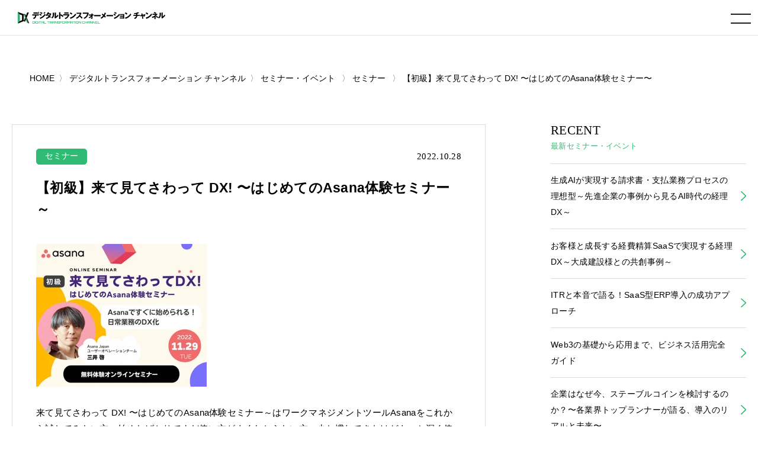

--- FILE ---
content_type: text/html; charset=UTF-8
request_url: https://www.cloud-for-all.com/dx/seminar/asana-experience-seminar-20221129
body_size: 8747
content:
<!doctype html><html lang="no-js ja js"><head prefix="og: http://ogp.me/ns# fb: http://ogp.me/ns/fb# article: http://ogp.me/ns/article#">
    <!-- Begin partial -->



<script src="https://www.cloud-for-all.com/hubfs/hub_generated/template_assets/1/57783659945/1765852591317/template_viewport.min.js"></script>
<meta charset="utf-8">
<link rel="apple-touch-icon" href="https://www.cloud-for-all.com/hubfs/raw_assets/public/Practice/common/images/portal/dx/touch-icon.png">
<link rel="shortcut icon" href="https://www.cloud-for-all.com/hubfs/dx/images/logo/favicon.ico" type="image/x-icon">
<link rel="stylesheet" type="text/css" href="https://www.cloud-for-all.com/hubfs/hub_generated/template_assets/1/57783191407/1765852595729/template_reset.min.css">
<link rel="stylesheet" type="text/css" href="https://www.cloud-for-all.com/hubfs/hub_generated/template_assets/1/57783408721/1765852593401/template_import.min.css">
<link rel="stylesheet" type="text/css" href="https://www.cloud-for-all.com/hubfs/hub_generated/template_assets/1/70482927430/1765852594138/template_new_blog_style.min.css">
<link rel="stylesheet" type="text/css" href="https://www.cloud-for-all.com/hubfs/hub_generated/template_assets/1/57783502467/1765852593130/template_drawer.min.css">
<link rel="stylesheet" type="text/css" href="//cdnjs.cloudflare.com/ajax/libs/font-awesome/6.4.0/css/all.min.css">
<script src="https://ajax.googleapis.com/ajax/libs/jquery/3.5.1/jquery.min.js"></script>

	<title>【初級】来て見てさわって DX! 〜はじめてのAsana体験セミナー〜</title>
	<meta name="description" content="【11/29（火）オンライン開催】【初級】来て見てさわって DX! 〜はじめてのAsana体験セミナー～はワークマネジメントツールAsanaをこれから試してみたい方、始めたばかりでまだ使い方がよくわからない方、少し慣れてきたけどもっと深く使いこなしたい方へ向けて、Asanaですぐに始められる日常業務のDXの方法を実践を通してお伝えするトレーニング講座です。
">

<meta name="viewport" content="width=device-width, initial-scale=1">

    
    <meta property="og:description" content="【11/29（火）オンライン開催】【初級】来て見てさわって DX! 〜はじめてのAsana体験セミナー～はワークマネジメントツールAsanaをこれから試してみたい方、始めたばかりでまだ使い方がよくわからない方、少し慣れてきたけどもっと深く使いこなしたい方へ向けて、Asanaですぐに始められる日常業務のDXの方法を実践を通してお伝えするトレーニング講座です。
">
    <meta property="og:title" content="【初級】来て見てさわって DX! 〜はじめてのAsana体験セミナー〜">
    <meta name="twitter:description" content="【11/29（火）オンライン開催】【初級】来て見てさわって DX! 〜はじめてのAsana体験セミナー～はワークマネジメントツールAsanaをこれから試してみたい方、始めたばかりでまだ使い方がよくわからない方、少し慣れてきたけどもっと深く使いこなしたい方へ向けて、Asanaですぐに始められる日常業務のDXの方法を実践を通してお伝えするトレーニング講座です。
">
    <meta name="twitter:title" content="【初級】来て見てさわって DX! 〜はじめてのAsana体験セミナー〜">

    

    

    <style>
a.cta_button{-moz-box-sizing:content-box !important;-webkit-box-sizing:content-box !important;box-sizing:content-box !important;vertical-align:middle}.hs-breadcrumb-menu{list-style-type:none;margin:0px 0px 0px 0px;padding:0px 0px 0px 0px}.hs-breadcrumb-menu-item{float:left;padding:10px 0px 10px 10px}.hs-breadcrumb-menu-divider:before{content:'›';padding-left:10px}.hs-featured-image-link{border:0}.hs-featured-image{float:right;margin:0 0 20px 20px;max-width:50%}@media (max-width: 568px){.hs-featured-image{float:none;margin:0;width:100%;max-width:100%}}.hs-screen-reader-text{clip:rect(1px, 1px, 1px, 1px);height:1px;overflow:hidden;position:absolute !important;width:1px}
</style>


    <style>
      body, a:active, a:link, a:visited,  #panz.x2 li a{
        color: #000;
      }
      .moreBtn a{
        color: #fff;
      }
    </style>
    

    


    
<!--  Added by GoogleTagManager integration -->
<script>
var _hsp = window._hsp = window._hsp || [];
window.dataLayer = window.dataLayer || [];
function gtag(){dataLayer.push(arguments);}

var useGoogleConsentModeV2 = true;
var waitForUpdateMillis = 1000;



var hsLoadGtm = function loadGtm() {
    if(window._hsGtmLoadOnce) {
      return;
    }

    if (useGoogleConsentModeV2) {

      gtag('set','developer_id.dZTQ1Zm',true);

      gtag('consent', 'default', {
      'ad_storage': 'denied',
      'analytics_storage': 'denied',
      'ad_user_data': 'denied',
      'ad_personalization': 'denied',
      'wait_for_update': waitForUpdateMillis
      });

      _hsp.push(['useGoogleConsentModeV2'])
    }

    (function(w,d,s,l,i){w[l]=w[l]||[];w[l].push({'gtm.start':
    new Date().getTime(),event:'gtm.js'});var f=d.getElementsByTagName(s)[0],
    j=d.createElement(s),dl=l!='dataLayer'?'&l='+l:'';j.async=true;j.src=
    'https://www.googletagmanager.com/gtm.js?id='+i+dl;f.parentNode.insertBefore(j,f);
    })(window,document,'script','dataLayer','GTM-WV68ZXQ');

    window._hsGtmLoadOnce = true;
};

_hsp.push(['addPrivacyConsentListener', function(consent){
  if(consent.allowed || (consent.categories && consent.categories.analytics)){
    hsLoadGtm();
  }
}]);

</script>

<!-- /Added by GoogleTagManager integration -->


<meta name="facebook-domain-verification" content="lq9mpg616uly6qkawbyy69xpq1k9ys">
 
<!-- Google Tag Manager -->
<!-- 2022/1/13 by TuanD -->
<!-- Global site tag (gtag.js) - Google Analytics -->
<script async src="https://www.googletagmanager.com/gtag/js?id=G-K2RLGFNHTJ"></script>
<script>
  window.dataLayer = window.dataLayer || [];
  function gtag(){dataLayer.push(arguments);}
  
  gtag('js', new Date());
  gtag('config', 'G-K2RLGFNHTJ', {
    send_page_view: false
  });
  gtag('set', 'user_properties', {
    'contact_id': '',
    'lifecyclestage': '',
    'hs_persona': '',
    'hubspotutk': '',
    'ip_tracking': '172.20.62.149'
  });
  
</script>
<!-- End Google Tag Manager -->

<meta property="og:url" content="https://www.work-management.jp/seminar/asana-experience-seminar-20221129">
<meta name="twitter:card" content="summary">

<link rel="canonical" href="https://www.work-management.jp/seminar/asana-experience-seminar-20221129">

<meta property="og:type" content="article">
<link rel="alternate" type="application/rss+xml" href="https://www.cloud-for-all.com/dx/seminar/rss.xml">
<meta name="twitter:domain" content="www.cloud-for-all.com">

<meta http-equiv="content-language" content="ja">






<!-- End partial -->

  <meta name="generator" content="HubSpot"></head>
  <body class="dx drawer drawer--right seminar">
<!--  Added by GoogleTagManager integration -->
<noscript><iframe src="https://www.googletagmanager.com/ns.html?id=GTM-WV68ZXQ" height="0" width="0" style="display:none;visibility:hidden"></iframe></noscript>

<!-- /Added by GoogleTagManager integration -->

    <div class="head is-fixed">
    






<div><a id="logo" href="/dx"><img src="https://www.cloud-for-all.com/hubfs/raw_assets/public/Practice/common/images/portal/dx/logo.svg" alt="デジタルトランスフォーメーション チャンネル" class="svg"></a></div>

<header class="drawer-navbar" role="banner" id="gNavi">
  <button type="button" class="drawer-toggle drawer-hamburger">
    <span class="sr-only">toggle navigation</span>
    <span class="drawer-hamburger-icon"></span>
  </button>
  
  <div class="drawer-container">
    <nav class="drawer-nav" role="navigation">
      <p id="logoSp"><a href="/dx"><img src="https://www.cloud-for-all.com/hubfs/raw_assets/public/Practice/common/images/portal/dx/logo.svg" alt="デジタルトランスフォーメーション チャンネル" class="svg"></a></p>
      <div id="navWrap">
        <ul class="drawer-menu drawer-menu--right">
          
          
          
          <li><a href="/blog" class="drawer-menu-item">ブログ</a></li>
          
          
          
          
          <li><a href="/dx/seminar" class="drawer-menu-item">セミナー・イベント</a></li>
          
          
          
          
          <li><a href="/dx/partner" class="drawer-menu-item">参加パートナー</a></li>
          
          
          
          
          <li><a href="/dx/inquiry" class="drawer-menu-item"><span class="header-btn inquiry">お問い合わせ</span></a></li>
          
          
          
          
          <li><a href="/dx/resource" class="drawer-menu-item"><span class="header-btn resource">資料ダウンロード</span></a></li>
          
          
          

<li class="searchDropdown hs-search-field"><a class="drawer-menu-item" href="javascript:void();" data-toggle="dropdown" data-search="search" role="button" aria-expanded="false"><img src="//www.cloud-for-all.com/hubfs/raw_assets/public/Practice/common/images/icon_search.svg" alt="検索" class="svg"></a>
  <div class="drawer-dropdown-menu x2">
    <form method="get" class="searchKeyword" action="/results">
      
      <input type="text" class="hs-search-field__input" name="term" autocomplete="off" aria-label="Search" placeholder="キーワードを入力してください">
      
        <input type="hidden" name="type" value="SITE_PAGE">
      
      
        <input type="hidden" name="type" value="LANDING_PAGE">
      
      
        <input type="hidden" name="type" value="BLOG_POST">
        <input type="hidden" name="type" value="LISTING_PAGE">
      
      

      <input type="hidden" name="limit" value="9">
      <input type="hidden" name="offset" value="0">
      <input type="hidden" name="property" value="title">
      <input type="hidden" name="property" value="description">
      
        <input type="hidden" name="pathPrefix" value="dx">
      
 
      
    </form>
  </div>
</li>
        </ul>
      </div><!-- #navWrap -->
    </nav>
  </div>
  
</header><!-- #gNavi -->
    </div><!-- .head -->
    
      <!-- Begin partial -->
<main id="main" class="x2">
  


    
    








<nav id="panz" class="x2">
<ul class="clearfix">
  <li class="breadcrumbs__list item-cat item-custom-post-type-news"><a class="bread-cat bread-custom-post-type-news" href="/"><span>HOME</span></a></li>
  <li class="breadcrumbs__list item-cat item-custom-post-type-news"><a class="bread-cat bread-custom-post-type-news" href="/dx"><span>デジタルトランスフォーメーション チャンネル</span></a></li>
  
      <li class="breadcrumbs__list item-cat item-custom-post-type-news">
        <a class="bread-cat bread-custom-post-type-news" href="https://www.cloud-for-all.com/dx/seminar"><span>セミナー・イベント</span></a>
      </li>
      
      <li class="breadcrumbs__list item-cat item-custom-post-type-news">
        <a href="https://www.cloud-for-all.com/dx/seminar/tag/seminar"><span>セミナー</span></a>
      </li>
      <li class="breadcrumbs__list item-current active">
        <a href="https://www.cloud-for-all.com/dx/seminar/asana-experience-seminar-20221129"><span>【初級】来て見てさわって DX! 〜はじめてのAsana体験セミナー〜</span></a>
      </li>
     
  
</ul>
</nav>
<!-- #panz --> 
<script type="text/javascript">
    $(document).ready(function() {
       initBreadcrumb();
    });
    
    function initBreadcrumb() {
        var level = 1;
        $('#panz .breadcrumbs__lists').attr('itemscope','');
        $('#panz .breadcrumbs__lists').attr('itemtype','https://schema.org/BreadcrumbList');
        $('#panz .breadcrumbs__lists li').each(function() {
            $(this).attr('itemscope','');
            $(this).attr('itemprop','itemListElement');
            $(this).attr('itemtype','http://schema.org/ListItem');
            
            var $link = $(this).find('a').first();
            $link.attr('itemprop','item');
            $link.find('span').attr('itemprop','name');
            $(this).append('<meta itemprop="position" content="'+level+'" />');
            level ++;
        });
    }
</script>
  <div class="container">
    <div class="contents lastContents clearfix">
      <div id="mainCol">
        <section id="blogDetail" class="has-partner-cta- partner-">
          <div id="blogDetailInner">
            <dl class="blogInfo">
              <dt class="cat"><a href="https://www.cloud-for-all.com/dx/seminar/tag/seminar">セミナー</a></dt>
              <dd class="date"><time datetime="2022.10.28">2022.10.28</time></dd>
            </dl>
            <h1 class="blogTitle">
              
                
              
              <p><span>【初級】来て見てさわって DX! 〜はじめてのAsana体験セミナー～</span></p>
            </h1>
            <article class="entry">
              <span id="hs_cos_wrapper_post_body" class="hs_cos_wrapper hs_cos_wrapper_meta_field hs_cos_wrapper_type_rich_text" style="" data-hs-cos-general-type="meta_field" data-hs-cos-type="rich_text"><p><img alt="asana-experience-seminar-20221129" height="241" loading="lazy" src="https://www.work-management.jp/hs-fs/hubfs/asana-experience-seminar-20221129.png?width=288&amp;height=241&amp;name=asana-experience-seminar-20221129.png" style="height: auto; max-width: 100%; width: 288px;" width="288" srcset="https://www.work-management.jp/hs-fs/hubfs/asana-experience-seminar-20221129.png?width=144&amp;height=121&amp;name=asana-experience-seminar-20221129.png 144w, https://www.work-management.jp/hs-fs/hubfs/asana-experience-seminar-20221129.png?width=288&amp;height=241&amp;name=asana-experience-seminar-20221129.png 288w, https://www.work-management.jp/hs-fs/hubfs/asana-experience-seminar-20221129.png?width=432&amp;height=362&amp;name=asana-experience-seminar-20221129.png 432w, https://www.work-management.jp/hs-fs/hubfs/asana-experience-seminar-20221129.png?width=576&amp;height=482&amp;name=asana-experience-seminar-20221129.png 576w, https://www.work-management.jp/hs-fs/hubfs/asana-experience-seminar-20221129.png?width=720&amp;height=603&amp;name=asana-experience-seminar-20221129.png 720w, https://www.work-management.jp/hs-fs/hubfs/asana-experience-seminar-20221129.png?width=864&amp;height=723&amp;name=asana-experience-seminar-20221129.png 864w" sizes="(max-width: 288px) 100vw, 288px"></p>
<p>来て見てさわって DX! 〜はじめてのAsana体験セミナー～はワークマネジメントツールAsanaをこれから試してみたい方、始めたばかりでまだ使い方がよくわからない方、少し慣れてきたけどもっと深く使いこなしたい方へ向けて、Asanaですぐに始められる日常業務のDXの方法を実践を通してお伝えするトレーニング講座です。<br>Asana Japan ユーザーオペレーションチームの三井啓が、わかりやすくHow toをお伝えします。<br>ぜひ、ご参加いただき無駄な仕事や過剰なホウレンソウに費やす時間を削減し、より付加価値の高い仕事に当てる時間を生み出せるようになりましょう！</p>
<!--more-->
<p>また、参加者の皆様からのご質問にもその場でお答えします。</p>
<p>例えば、こんなトレーニングが受けられます。</p>
<ul>
<li>プロジェクトとタスク を使って仕事を見える化</li>
<li>マイタスクを使って仕事をととのえる</li>
<li>受信トレイを使って仕事の進捗確認</li>
</ul>
<p style="font-size: 12px;">※トレーニングで使用するAsanaデモスペースでは、お名前とメールアドレスが他の参加者にも表示されます。こちらをご了承の上、ご登録をお願いいたします。</p>
<p><span>開催概要</span></p>
<table>
<tbody>
<tr>
<th>日時</th>
<td>2022年11月29日（火）16:00～17:00<br><small>※本ウェビナーは16:00～17:00の約60分を予定しています。</small><br><small>詳しい日程は申し込みフォームの日程をご確認ください。</small></td>
</tr>
<tr>
<th>開催方法</th>
<td>Zoom</td>
</tr>
<tr>
<th>主催</th>
<td>Asana Japan 株式会社</td>
</tr>
<tr>
<th>対象</th>
<td>
<ul>
<li>Asanaをこれから試したい方</li>
<li>Asanaを使い始めたばかりの方</li>
<li>もっとAsanaを使いこなしたい方</li>
</ul>
</td>
</tr>
</tbody>
</table>
<p><small>※まだ一度もAsanaを使ったことがない方でもご参加いただけます。<br>※どの回からでもご参加いただけます。<br>※トレーニングウェビナーでは講演資料のダウンロード、事後アーカイブ配信はございません。</small></p>
<div class="Section-cta u-alignCenter"><a class="Button--large" href="https://resources.asana.com/jp-asana-trainings-basics-1129.html" rel="noopener" target="_blank">お申し込みはこちら</a></div></span>
            </article>
            <!-- /.entry -->
            
            
            <!-- /.summary -->
          </div>
          <!-- /#blogDetailInner -->
          <ul class="snsBtn">
            <li><a href="http://twitter.com/intent/tweet?text=【初級】来て見てさわって%20DX!%20〜はじめてのAsana体験セミナー〜&amp;https://www.cloud-for-all.com/dx/seminar/asana-experience-seminar-20221129&amp;url=https://www.cloud-for-all.com/dx/seminar/asana-experience-seminar-20221129" rel="nofollow" onclick="window.open(encodeURI(decodeURI(this.href)),'tweetwindow','width=550, height=450,personalbar=0, toolbar=0, scrollbars=1, resizable=!'); return false;" target="_blank" class="sns__item sns--twitter"><img src="//www.cloud-for-all.com/hubfs/raw_assets/public/Practice/common/images/sns-twitter.png" alt="twitter-button"></a></li>
            <li><a href="http://www.facebook.com/sharer.php?u=https://www.cloud-for-all.com/dx/seminar/asana-experience-seminar-20221129&amp;t=【初級】来て見てさわって%20DX!%20〜はじめてのAsana体験セミナー〜" rel="nofollow" onclick="window.open(this.href, 'FBwindow', 'width=650, height=450, menubar=no, toolbar=no, scrollbars=yes'); return false;" target="_blank" class="sns__item sns--fb"><img src="//www.cloud-for-all.com/hubfs/raw_assets/public/Practice/common/images/sns-fb.png" alt="fb-button"></a></li>
            <li><a href="https://social-plugins.line.me/lineit/share?url=https://www.cloud-for-all.com/dx/seminar/asana-experience-seminar-20221129&amp;text=【初級】来て見てさわって%20DX!%20〜はじめてのAsana体験セミナー〜&amp;from=line_scheme" target="_blank" class="sns__item sns--line"><img src="//www.cloud-for-all.com/hubfs/raw_assets/public/Practice/common/images/sns-line.png" alt="line-button"></a></li>
            <li><a href="http://www.linkedin.com/shareArticle?mini=true&amp;url=https://www.cloud-for-all.com/dx/seminar/asana-experience-seminar-20221129" target="_blank" class="sns__item sns--linkedin"><img src="//www.cloud-for-all.com/hubfs/raw_assets/public/Practice/common/images/sns-linkedin.png" alt="linkedin-button"></a></li>
          </ul>
        </section><!-- #blogDetail -->
      </div><!-- #mainCol -->
      




<div id="sideCol">

<!-- .widget -->

  
<aside class="widget">
<dl class="widgetTitle">
<dt>RECENT</dt>
<dd><h3>最新セミナー・イベント</h3></dd>
</dl>

<ul class="x2">
  
  
  
  
  
  
  
  
  
  
  
  
  
  
  
  
  
  
  
  
  
  
  
  
  
  
  
  
  
  
  
  
  
  
  
  
  
  
  
  
  
  
  
  
  
  
  
  
  
  
  
  
  
  
  
  
  
  
  
  
  
  
  
  
  
  
  
  
  
  
  
  
  
  
  
  
  
  
  
  
  
  
  
  
  
  
  
  
  
  
  
  
  
  
  
  
  
  
  
  
  
  
  
  
  
  
  
  
  
  
  
  
  
  
  
  
  
  
  
  
  
  
  
  
  
  
  
  
  
  
  
  
  
  
  
  
  
  
  
  
  
  
  
  
  
  
  
  
  
  
  
  
  
  
  
  
  
  
  
  
  
  
  
  
  
  
  
  
  
  
  
  
  
  
  
  
  
  
  
  
  
  
  
  
  
  
  
  
  
  
  
  
  
  
  
  
  
  
  
  
  
  
  
  
  
  
  
  
  
  
  
  
  
  
  
  
  
  
  
  
  
  
  
  
  
  
  
  
  
  
  
  
  
  
  
  
  
  
  
  
  
  
  
  
  
  
  
  
  
  
  
  
  
  
  
  
  
  
  
  
  
  
  
  
  
  
  
  
  
  
  
  
  
  
  
  
  
  
  
  
  
  
  
  
  
  
  
  
  
  
  
  
  
  
  
  
  
  
  
  
  
  
  
  
  
  
  
  
  
  
  
  
  
  
  
  
  
  
  
  
  
  
  
  
  
  
  
  
  
  
  
  
  
  
  
  
  
  
  
  
  
  
  
  
  
  
  
  
  
  
  
  
  
  
  
  
  
  
  
  
  
  
  
  
  
  
  
  
  
  
  
  
  
  
  
  
  
  
  
  
  
  
  
  
  
  
  
  
  
  
  
  
  
  
  
  
  
  
  
  
  
  
  
  
  
  
  
  
  
  
  
  
  
  
  
  
  
  
  
  
  
  
  
  
  
  
  
  
  
  
  
  
  
  
  
  
  
  
  
  
  
  
  
  
  
  
  
  
  
  
  
  
  
  
  
  
  
  
  
  
  
  
  
  
  
  
  
  
  
  
  
  
  
  
  
  
  
  
  
  
  
  
  
  
  
  
  
  
  
  
  
  
  
  
  
  
  
  
  
  
  
  
  
  
  
  
  
  
  
  
  
  
  
  
  
  
  
  
  
  
  
  
  
  
  
  
  
  
  
  
  
  
  
  
  
  
  
  
  
  
  
  
  
  
  
  
  
  
  
  
  
  
  
  
  
  
  
  
  
  
  
  
  
  
  
  <li class="yyy Seminar"><a href="https://www.cloud-for-all.com/dx/seminar/ai-powered-ideal-billing-process" target="_self">生成AIが実現する請求書・支払業務プロセスの理想型～先進企業の事例から見るAI時代の経理DX～
    </a></li>
  
  
  
  
  
  
  
  
  <li class="yyy Seminar"><a href="https://www.cloud-for-all.com/dx/seminar/accounting-dx-realized-eimbursement-saas" target="_self">お客様と成長する経費精算SaaSで実現する経理DX～大成建設様との共創事例～
    </a></li>
  
  
  
  
  
  
  
  
  <li class="yyy Seminar"><a href="https://www.cloud-for-all.com/dx/seminar/candid-discussion-itr" target="_self">ITRと本音で語る！SaaS型ERP導入の成功アプローチ
    </a></li>
  
  
  
  
  
  
  
  
  <li class="yyy Seminar"><a href="https://www.cloud-for-all.com/dx/seminar/guide-to-using-web3-for-business" target="_self">Web3の基礎から応用まで、ビジネス活用完全ガイド
    </a></li>
  
  
  
  
  
  
  
  
  
  
  
  
  
  
  <li class="yyy Seminar"><a href="https://www.cloud-for-all.com/dx/seminar/why-companies-consider-stablecoin" target="_self">企業はなぜ今、ステーブルコインを検討するのか？〜各業界トップランナーが語る、導入のリアルと未来〜
    </a></li>
  
  
  
  
</ul>

</aside><!-- .widget -->

<aside class="widget">
<dl class="widgetTitle">
<dt>Archive</dt>
<dd><h3>過去のセミナー・イベント</h3></dd>
</dl>

<ul class="x2">
  
  
  
  
  
   
  
  
  
  
  
   
  
  <li><a href="https://www.cloud-for-all.com/dx/seminar/nrac-annual-2025-ai-automation-summit" target="_self">【イベントのご案内】NRAC年次大会2025 AIエージェンティック・オートメーション・サミット
    </a></li>
  
  
  
  
  
  
   
  
  
  
  
  
   
  
  
  
  
  
   
  
  
  
  
  
   
  
  
  
  
  
   
  
  
  
  
  
   
  
  <li><a href="https://www.cloud-for-all.com/dx/seminar/collaboration-platform-to-promote-multi-tier-part-5-20250731" target="_self">Blue Yonder サプライチェーン早わかりウェビナーシリーズ 【第5回】サプライチェーン全体で競争力を強化するには ～多階層のパートナー連携・共創を実現するコラボレーションプラットフォーム
    </a></li>
  
  
  
  
  
  
   
  
  <li><a href="https://www.cloud-for-all.com/dx/seminar/cloud-solution-protect-on-site-workers-20250619" target="_self">【無料ウェビナー開催】熱中症対策が義務化！現場作業員を守るクラウドソリューションのご紹介
    </a></li>
  
  
  
  
  
  
   
  
  <li><a href="https://www.cloud-for-all.com/dx/seminar/wi-fi-7-innovation-wireless-device-guide-20250617" target="_self">Wi-Fi 7の革新：無線機器開発のための最新 Wi-Fi 搭載ガイド
    </a></li>
  
  
  
  
  
  
   
  
  
  
  
  
   
  
  <li><a href="https://www.cloud-for-all.com/dx/seminar/gpt-4o-support-image-analysis-function-released" target="_self">GPT-4o 対応！画像解析機能をリリース！アイプリシティ チャット・コンシェルジュのアップデート機能をご紹介
    </a></li>
  
  
  
  
  
  
  
  
  
  
  
  
  
  
  
  
  
  
  
  
  
  
  
  
  
  
  
  
  
  
  
  
  
  
  
  
  
  
  
  
  
  
  
  
  
  
  
  
  
  
  
  
  
  
  
  
  
  
  
  
  
  
  
  
  
  
  
  
  
  
  
  
  
  
  
  
  
  
  
  
  
  
  
  
  
  
  
  
  
  
  
  
  
  
  
  
  
  
  
  
  
  
  
  
  
  
  
  
  
  
  
  
  
  
  
  
  
  
  
  
  
  
  
  
  
  
  
  
  
  
  
  
  
  
  
  
  
  
  
  
  
  
  
  
  
  
  
  
  
  
  
  
  
  
  
  
  
  
  
  
  
  
  
  
  
  
  
  
  
  
  
  
  
  
  
  
  
  
</ul>

</aside><!-- .widget -->

</div><!-- #sideCol -->
    </div>
    <!-- /.contents -->
  </div>
  <!-- /.container -->
  
    
<div class="container c2 related-footer" style="padding-top: 50px">
  <div class="contents lastContents">
    <dl class="title">
      <dt>RELATED MEDIA</dt>
      <dd><h2>関連メディア</h2></dd>
    </dl>
    <section id="sitesList">
      
      <article>
        <h3 style="text-align: center;">
          <a href="https://www.cloud-for-all.com/bizapp" target="_blank" rel="noopener"><img class="bizapp" src="https://www.cloud-for-all.com/hubfs/images/logo-bizapp-footer.png" alt="BizApp チャンネル" style="width: 280px;"></a>
        </h3>
        <p>「BizAppチャンネル」は、ERPやCRM、BIツール、RPAなど、ビジネスアプリケーション全般に関する情報を提供する情報メディアです。</p>
      </article>
      <article>
        <h3 style="text-align: center; min-height: 122px;">
          <a href="https://www.cloud-for-all.com/smartwork" target="_blank" rel="noopener"><img class="m365" src="https://www.cloud-for-all.com/hubfs/images/logo-m365-footer.png" alt="スマートワーク チャンネル" style="width: 330px;"></a>
        </h3>
        <p>「スマートワークチャンネル」は、個人やチームの生産性を高め、働き方をよりスマートに進化させるためのヒントを発信する情報メディアです。</p>
      </article>
      <article>
        <h3 style="text-align: center;">
          <a href="https://www.cloud-for-all.com/cloud" target="_blank" rel="noopener"><img class="azure" src="https://www.cloud-for-all.com/hubfs/images/logo-footer-azure.svg" alt="スマートワーク チャンネル" style="width: 270px;"></a>
        </h3>
        <p>「クラウド実践チャンネル」は、企業の経営者やIT企画担当者、技術者、開発者の皆さまに向けて、クラウド活用の実践に役立つ情報を総合的に提供する情報メディアです。</p>
      </article>
      
    </section><!-- /#sitesList -->
  </div><!-- /.contents -->
</div><!-- /.container -->

<style>
  @media screen and (max-width: 1025px){
    .related-footer article h3{
      min-height: auto !important;
    }
  }
  @media screen and (max-width: 550px){
    article a img.azure{
      width: 190px !important;
    }
    article a img.m365{
      width: 250px !important;
    }
    article a img.bizapp{
      width: 200px !important;
    }
    article a img.dx{
      width: 250px !important;
    }
  }
</style>
          
              <div id="hs_cos_wrapper_module_174003489050026" class="hs_cos_wrapper hs_cos_wrapper_widget hs_cos_wrapper_type_module" style="" data-hs-cos-general-type="widget" data-hs-cos-type="module">

<div class="container cv">
<div class="cvWrap">
<div class="contents">

<div class="cvInner">
<dl class="title">
<dt>CONTACT</dt>
  
<dd><h2>デジタルトランスフォーメーションチャンネルへの<br>お問い合わせはこちら</h2></dd>

</dl>

<div class="moreBtn x2">


<a href="https://www.cloud-for-all.com/dx/inquiry">お問い合わせ</a>

</div>
</div><!-- /.cvInner -->

</div><!-- /.contents -->
</div><!-- /.cvWrap -->
</div><!-- /.container -->
</div>
            
  
</main>
<!-- End partial -->
    
    <footer id="footerFix">
  <div id="footer" class="clearfix">
    <div id="footLogo"><img src="https://www.cloud-for-all.com/hubfs/raw_assets/public/Practice/common/images/portal/dx/foot_logo.svg" alt="デジタルトランスフォーメーション チャンネル" class="svg"></div>
    <nav id="foogNavi">
      <ul>
        
        <li><a href="/dx/resource">資料ダウンロード</a></li>
        
        <li><a href="/blog">ブログ</a></li>
        
        <li><a href="/dx/seminar">セミナー・イベント</a></li>
        
        <li><a href="/dx/partner">参加パートナー</a></li>
        
      </ul>
      <ul>
        
        <li><a href="https://www.leadplus.co.jp/company" target="_blank">運営会社 <img src="//www.cloud-for-all.com/hubfs/raw_assets/public/Practice/common/images/icon_blank.svg" alt="新しいタブで開く" class="svg"></a></li>
        
        <li><a href="https://www.leadplus.co.jp/privacy" target="_blank">プライバシーポリシー <img src="//www.cloud-for-all.com/hubfs/raw_assets/public/Practice/common/images/icon_blank.svg" alt="新しいタブで開く" class="svg"></a></li>
        
      </ul>
    </nav><!-- #foogNavi -->
    <div id="leadplusLogo">
      <a href="https://www.leadplus.co.jp/" target="_blank"><img src="//www.cloud-for-all.com/hubfs/raw_assets/public/Practice/common/images/logo_leadplus.svg" alt="POWERD BY LeadPlus" loading="lazy"></a>
    </div><!-- #leadplusLogo -->
    <div id="copyRight">
      <p><span>リードプラス株式会社</span><span>〒154-0023　東京都世田谷区若林 1-18-10</span><span>京阪世田谷ビル 6F</span></p>
    </div><!-- #copyRight -->
    
    <nav id="snsIcon">
      <ul>
        <li><a href="https://twitter.com/dx_real_ch" target="_blank"><i class="fab fa-twitter"></i></a></li>
        <li><a href="https://www.facebook.com/digital.transformation.channel" target="_blank"><i class="fab fa-facebook"></i></a></li>
        <li><a href="https://www.linkedin.com/showcase/dxch/" target="_blank"><i class="fab fa-linkedin"></i></a></li>
      </ul>
    </nav><!-- #snsIcon -->
    
  </div><!-- #footer -->
</footer>
<div id="pageTop"><a href="JavaScript:scrollTo(0,0)" onclick="slowdownScroll();return false;"><img src="//www.cloud-for-all.com/hubfs/raw_assets/public/Practice/common/images/arrow_top.svg" alt="TOP"></a></div>
    
    <script src="https://www.cloud-for-all.com/hubfs/hub_generated/template_assets/1/57783502470/1765852594823/template_jquery.easing.1.3.min.js"></script>
    <script src="https://www.cloud-for-all.com/hubfs/hub_generated/template_assets/1/57783502482/1765852591332/template_scroll.min.js"></script>
    <script src="https://www.cloud-for-all.com/hubfs/hub_generated/template_assets/1/57783191408/1765852596524/template_footerFixed.min.js"></script>
    <script src="https://www.cloud-for-all.com/hubfs/hub_generated/template_assets/1/57783256222/1765852592411/template_jquery.transit.min.js"></script>
    <script src="https://www.cloud-for-all.com/hubfs/hub_generated/template_assets/1/57783408733/1765852595222/template_modernizr-custom.min.js"></script>
    <script src="https://www.cloud-for-all.com/hubfs/hub_generated/template_assets/1/57783502479/1765852593872/template_ofi.min.js"></script>
    <script>objectFitImages();</script>
    <script src="https://www.cloud-for-all.com/hubfs/hub_generated/template_assets/1/57783502469/1765852593600/template_iscroll.min.js"></script>
    <script src="https://www.cloud-for-all.com/hubfs/hub_generated/template_assets/1/57783197100/1765852593012/template_bootstrap.min.js"></script>
    <script src="https://www.cloud-for-all.com/hubfs/hub_generated/template_assets/1/57783659933/1765852592317/template_drawer.min.js"></script>
    <script>
    $(document).ready(function() {
      $('.drawer').drawer();
    });
    </script>
    <script src="https://www.cloud-for-all.com/hubfs/hub_generated/template_assets/1/57783256213/1765852593453/template_desvg.min.js"></script>
    <script>
    $(function(){
      deSVG('.svg', true);
    });
    </script>
    <script>
    var ua = navigator.userAgent.toLowerCase();
    var isMobile = /iphone/.test(ua)||/android(.+)?mobile/.test(ua);
    if (!isMobile) {
        $('a[href^="tel:"]').on('click', function(e) {
            e.preventDefault();
        });
    }
    </script>
    <script>
    $(function() {
      var showFlug = false;
      if (window.matchMedia('(min-width: 640px)').matches) {
        var bottomPos = '40px';
      }else {
        var bottomPos = '0px';
      }
      var topBtn = $('#pageTop');	
      topBtn.css('bottom', '-300px');
      $(window).scroll(function () {
        if ($(this).scrollTop() >= '100') {
          if (showFlug == false) {
            showFlug = true;
            topBtn.stop().animate({'bottom' : bottomPos}, 250);
          }
        } else {
          if (showFlug) {
            showFlug = false;
            topBtn.stop().animate({'bottom' : '-300px'}, 100);
          }
        }
      });
    });
    </script>
    
    <!-- jquery.UI tabs -->
    <script type="text/javascript" src="https://www.cloud-for-all.com/hubfs/hub_generated/template_assets/1/57783659936/1765852594286/template_jquery-ui.min.js"></script>
    <script>
    $(function() {
      $( "#seminarArea" ).tabs();
    });
    </script>
    
<!-- HubSpot performance collection script -->
<script defer src="/hs/hsstatic/content-cwv-embed/static-1.1293/embed.js"></script>
<script>
var hsVars = hsVars || {}; hsVars['language'] = 'ja';
</script>

<script src="/hs/hsstatic/cos-i18n/static-1.53/bundles/project.js"></script>
<script src="https://www.cloud-for-all.com/hubfs/hub_generated/module_assets/1/65577228945/1744521247651/module_search_input.min.js"></script>

<!-- Start of HubSpot Analytics Code -->
<script type="text/javascript">
var _hsq = _hsq || [];
_hsq.push(["setContentType", "blog-post"]);
_hsq.push(["setCanonicalUrl", "https:\/\/www.cloud-for-all.com\/dx\/seminar\/asana-experience-seminar-20221129"]);
_hsq.push(["setPageId", "102687471937"]);
_hsq.push(["setContentMetadata", {
    "contentPageId": 102687471937,
    "legacyPageId": "102687471937",
    "contentFolderId": null,
    "contentGroupId": 100124464048,
    "abTestId": null,
    "languageVariantId": 102687471937,
    "languageCode": "ja",
    
    
}]);
</script>

<script type="text/javascript" id="hs-script-loader" async defer src="/hs/scriptloader/6314152.js"></script>
<!-- End of HubSpot Analytics Code -->


<script type="text/javascript">
var hsVars = {
    render_id: "5a2ece08-0fe5-4808-8254-72f89e586ee7",
    ticks: 1766140015055,
    page_id: 102687471937,
    
    content_group_id: 100124464048,
    portal_id: 6314152,
    app_hs_base_url: "https://app.hubspot.com",
    cp_hs_base_url: "https://cp.hubspot.com",
    language: "ja",
    analytics_page_type: "blog-post",
    scp_content_type: "",
    
    analytics_page_id: "102687471937",
    category_id: 3,
    folder_id: 0,
    is_hubspot_user: false
}
</script>


<script defer src="/hs/hsstatic/HubspotToolsMenu/static-1.432/js/index.js"></script>






  
</body></html>

--- FILE ---
content_type: text/css
request_url: https://www.cloud-for-all.com/hubfs/hub_generated/template_assets/1/57783408721/1765852593401/template_import.min.css
body_size: 44551
content:
@charset "UTF-8";body{background-color:#fff;color:#666;font-family:Noto Sans JP,sans-serif;font-size:15px;font-weight:400;letter-spacing:.02em;line-height:1.8em;margin:0;min-width:1240px;padding:0;position:relative;text-align:left}body.c2{background-color:#f4f4f4}body,dd,div,dl,dt,form,h1,h2,h3,h4,h5,h6,html,img,li,ol,p,table,td,th,tr,ul{margin:0;padding:0}h1,h2,h3,h4,h5,h6{font-size:1em;font-weight:400}ul{list-style:none}table{border-collapse:collapse;font-size:1em}img{border:none;vertical-align:bottom}input,select,textarea{font-size:1em}button,input,select,textarea{font-family:Noto Sans JP,sans-serif}iframe{vertical-align:bottom}a:active,a:link,a:visited{color:#666;text-decoration:none;-webkit-transition:all .3s ease;-moz-transition:all .3s ease;-o-transition:all .3s ease}a:hover{color:#666;text-decoration:underline}.container{background-color:#fff;clear:both;padding:100px 0 120px;position:relative;z-index:10}.container.x1{margin-top:-120px;padding:120px 0;z-index:0}.container.x1b{margin-top:-140px;padding:190px 0 120px;z-index:0}.container.c2{background-color:#f4f4f4}.container.c3{background-color:#323232;color:#fff}.container.c4{background-color:#505050;color:#fff}.container.service{background:linear-gradient(#f4f4f4,#f4f4f4 1550px,#fff 0,#fff);margin:0 0 -50px;overflow:hidden;padding:210px 0 0;z-index:90}.viewing .container{padding:70px 0}.viewing #viewWrap .container:last-child{padding:70px 0 200px}.container.cv .cvWrap{background-color:#323232;clip-path:polygon(0 50%,100% 0,100% 100%,0 100%);color:#fff;padding:174px 0 60px}.container.cv{background-color:hsla(0,0%,100%,0);margin:-140px 0 0;padding:0}.container.cv.disable-related{clear:none;margin-top:-140px}.container.cv:after{background:#c3b3a0;clip-path:polygon(0 10%,100% 60%,100% 100%,0 100%);content:"";height:100%;left:0;position:absolute;top:0;width:100%;z-index:-1}.container.cv.sap-on-azure .cvWrap{background-color:#9b8a75;clip-path:none;color:#fff;padding:60px 0}.container.cv.sap-on-azure{background-color:hsla(0,0%,100%,0);margin:0;padding:0}.container.cv.sap-on-azure:after{display:none}#splitWrap.container{background:linear-gradient(90deg,#fff,#fff 50%,#f4f4f4 0,#f4f4f4)}.contents{clear:both;margin:auto;position:relative;width:1240px;z-index:40}.contents.flex{display:flex;flex-wrap:wrap;justify-content:space-between}.contents.w100{width:100%}main{display:block}#main{padding:0;position:relative}#main.x2{padding:110px 0 0}footer{background-color:#fff;padding:45px 0 40px}#footer,footer{position:relative}#footer{margin:0 auto;text-align:center;width:1240px}#mainCol{float:left;margin:0}#sideCol{float:right;margin:0;position:relative}@media screen and (min-width:1081px){#mainCol{max-width:800px}#sideCol{max-width:330px}.flex-contents{gap:30px;justify-content:center!important}#blogDetail #blogDetailInner{padding:40px!important}}@media screen and (max-width:1080px) and (min-width:639px){.contents{width:80%!important}}#keyImg{align-items:center;background-position:50%;background-repeat:no-repeat;background-size:cover;clip-path:polygon(0 0,100% 0,100% 74%,0 100%);color:#fff;display:flex;height:70vh;justify-content:center;position:relative;z-index:20}#logo_br img{margin-bottom:1em;max-width:100%}.sap-on-azure #keyImg{clip-path:polygon(100% 0,100% 100%,50% 80%,0 100%,0 0)}.home #keyImg{background-image:url(https://www.cloud-for-all.com/hubfs/images/key/key.webp);background-position:bottom;height:90vh}.no-webp .home #keyImg{background-image:url(https://www.cloud-for-all.com/hubfs/images/key/key.png)}#keyImg article{margin:0;text-align:center}.home #keyImg article{margin:0 0 100px}#keyImg h1{font-size:2.1em;font-weight:500;letter-spacing:0;line-height:1.5;margin:0 0 1em}.home #keyImg h1{font-size:2.8em}.sap-on-azure #keyImg h1{color:#c3b3a0;font-family:Roboto Slab,serif;font-size:3.2em}#keyImg h2{font-size:1.3em;font-weight:500;margin:0 0 .5em}.home #keyImg h2{font-size:1.3em;margin:0 0 1.5em}.vdi #keyImg h2{font-size:1.35em;font-weight:600;margin:0 0 .5em}#keyImg #video{height:auto;left:50%;min-height:100%;min-width:100%;object-fit:cover;overflow:hidden;position:absolute;top:50%;transform:translate(-50%,-50%);width:100%;z-index:-2}#keyImg article.hasVideo:before{background:linear-gradient(155deg,rgba(13,23,34,.5),rgba(13,23,34,.75));clip-path:polygon(0 0,100% 0,100% 74%,0 100%);content:"";display:block;height:100%;left:0;position:absolute;top:0;width:100%;z-index:-1}#keyWrap{position:relative}#keyWrap:before{background:#c3b3a0;bottom:0;clip-path:polygon(0 0,100% 0,100% 90%,0 72%);content:"";height:100%;left:0;position:absolute;width:100%;z-index:10}.sap-on-azure #keyWrap:before{display:none}#aboutArea{margin:auto;width:854px}#aboutArea p{margin-bottom:2em}.home #aboutArea p{color:#000}#aboutArea ul{list-style:disc}#aboutArea ol li,#aboutArea ul li{margin-left:20px;position:relative}#aboutArea ol,#aboutArea ul{margin-bottom:.5em}#aboutArea figure{margin-bottom:30px}.articleList{display:flex;flex-wrap:wrap}.articleList .articleList-item,.articleList a{display:block;margin:0 38px 70px 0;text-decoration:none;width:388px}.news .articleList .articleList-item,.news .articleList a{margin:0 38px 40px 0}.others .articleList .articleList-item,.others .articleList a{margin:0 13px 40px 0;width:299px}.home .articleList .articleList-item:last-child,.home .articleList .articleList-item:nth-last-child(2):nth-child(3n+1),.home .articleList .articleList-item:nth-last-child(2):nth-child(3n+2),.home .articleList .articleList-item:nth-last-child(3):nth-child(3n+1),.home .articleList a:last-child,.home .articleList a:nth-last-child(2):nth-child(3n+1),.home .articleList a:nth-last-child(2):nth-child(3n+2),.home .articleList a:nth-last-child(3):nth-child(3n+1),.sap-on-azure .articleList .articleList-item:last-child,.sap-on-azure .articleList .articleList-item:nth-last-child(2):nth-child(3n+1),.sap-on-azure .articleList .articleList-item:nth-last-child(2):nth-child(3n+2),.sap-on-azure .articleList .articleList-item:nth-last-child(3):nth-child(3n+1),.sap-on-azure .articleList a:last-child,.sap-on-azure .articleList a:nth-last-child(2):nth-child(3n+1),.sap-on-azure .articleList a:nth-last-child(2):nth-child(3n+2),.sap-on-azure .articleList a:nth-last-child(3):nth-child(3n+1){margin:0 38px 0 0}.articleList .articleList-item:nth-child(3n),.articleList a:nth-child(3n),.home .articleList a:nth-child(3n),.others .articleList a:nth-child(3n){margin-right:0!important}.c3 .articleList .articleList-item,.c3 .articleList a{color:#fff}.articleList .articleList-item figure,.articleList a figure{margin:0 0 20px;position:relative}.solution .articleList .articleList-item figure:after,.solution .articleList a figure:after{border-color:transparent transparent #fff;border-style:solid;border-width:0 0 34px 34px;bottom:0;content:"";display:block;height:0;position:absolute;right:0;width:0}.articleList .articleList-item figure img,.articleList a figure img{font-family:"object-fit: cover; object-position: 50% 50%;";height:260px;object-fit:contain;object-position:50% 50%;-webkit-transition:all .3s ease;-moz-transition:all .3s ease;-o-transition:all .3s ease;width:100%}.others .articleList .articleList-item figure img,.others .articleList a figure img{height:169px;width:299px}.articleList a:hover figure img{opacity:.8}.articleList .articleList-item dl,.articleList a dl{display:flex;margin:0 0 10px}.articleList .articleList-item dl dt.cat,.articleList a dl dt.cat{display:flex;flex-wrap:wrap}.articleList .articleList-item dl dt.cat span,.articleList a dl dt.cat span{background:#9b8a75;border:1px solid #9b8a75;border-radius:5px;color:#fff;display:block;font-size:.8em;letter-spacing:0;line-height:1em;margin:0 .5em .5em 0;padding:.4em 1em .5em}.articleList .articleList-item dl dt.cat:last-of-type span,.articleList a dl dt.cat:last-of-type span{margin-right:0}.articleList.x2 a dl dt.cat span{background:none;border:1px solid #c3b3a0;color:#c3b3a0}.articleList .articleList-item dl dt.cat span,.sap-on-azure .articleList a dl dt.cat span{background:none;border:1px solid #9b8a75;color:#9b8a75}.articleList .articleList-item dl dd.date,.articleList a dl dd.date{font-family:Roboto Slab,serif;font-weight:400;margin-left:auto}.articleList .articleList-item aside,.articleList a aside{margin:0 0 2.5em}.others .articleList .articleList-item aside,.others .articleList a aside{margin:0 0 1em}.articleList .articleList-item h3,.articleList a h3{color:#000;font-size:1.05em;font-weight:600;margin:0 0 1em}.news .articleList .articleList-item h3,.news .articleList a h3,.others .articleList .articleList-item h3,.others .articleList a h3{margin:0}.c3 .articleList .articleList-item h3,.c3 .articleList a h3{color:#fff}.articleList .articleList-item p,.articleList a p{font-size:.9em}.documentList{display:flex;flex-wrap:wrap;margin:0 0 50px}.documentList a{display:block;margin:0 40px 50px 0;text-decoration:none;width:280px}.vdi .documentList a{margin:0 38px 50px 0;width:388px}.home .documentList a:last-child,.home .documentList a:nth-last-child(2):nth-child(4n+1),.home .documentList a:nth-last-child(2):nth-child(4n+2),.home .documentList a:nth-last-child(2):nth-child(4n+3),.home .documentList a:nth-last-child(3):nth-child(4n+1),.home .documentList a:nth-last-child(3):nth-child(4n+2),.home .documentList a:nth-last-child(4):nth-child(4n+1){margin:0 40px 0 0}.documentList a:nth-child(4n),.vdi .documentList a:nth-child(3n){margin-right:0!important}.documentList.x2 a{color:#000}.documentList a figure{margin:0 0 30px}.documentList a figure img{font-family:"object-fit: cover; object-position: 50% 50%;";height:280px;object-fit:contain;object-position:50% 50%;-webkit-transition:all .3s ease;-moz-transition:all .3s ease;-o-transition:all .3s ease;width:280px}.vdi .documentList a figure img{height:388px;width:388px}.documentList a:hover figure img{opacity:.8}.documentList a h3{color:#000;font-size:1.05em;font-weight:500;margin:0}.home .documentList a h3,.sap-on-azure .documentList a h3{color:#666;margin:0 0 1em}.home .infoList{width:570px}.home .infoList article dl{border-bottom:1px solid #dcdcdc;display:flex;margin:0 0 30px;padding:0 0 20px}.home .infoList article dl:last-child{border-bottom:none}.home .infoList article dt{font-family:Poppins,sans-serif;margin:0 2em 0 0}.home .logos{text-align:center}.home .logos.official{margin:0 0 85px}.home .logos ul li{display:inline-block;margin:0 12px 50px;vertical-align:middle}.home .logos ul li img{height:60px;max-width:280px}#sitesList{display:flex;flex-wrap:wrap}#sitesList article{box-sizing:border-box;padding:20px 42px;width:410px}#sitesList article:nth-child(3n-1){border-left:1px solid #dcdcdc;border-right:1px solid #dcdcdc}#sitesList article h3{color:#9b8a75;font-size:1.05em;font-weight:600;margin:0 0 1em}#sitesList article h3 a{color:#9b8a75;font-weight:600;text-decoration:underline}#sitesList article p{font-size:.95em}#sitesList article h3 a:hover{text-decoration:none}#sitesList.four article{width:310px}#sitesList.four article:last-child{border-left:1px solid #dcdcdc}.solution #keyImg{background-image:url(https://www.cloud-for-all.com/hubfs/images/key/solution/key.webp)}.no-webp .solution #keyImg{background-image:url(https://www.cloud-for-all.com/hubfs/images/key/solution/key.png)}.blog #keyImg{background-image:url(https://www.cloud-for-all.com/hubfs/images/key/blog/key.webp);background-position:top}.no-webp .blog #keyImg{background-image:url(https://www.cloud-for-all.com/hubfs/images/key/blog/key.png)}.blog .tagList{margin:0 0 50px;text-align:center}.blog .tagList li{display:inline-block;margin:0 5px 10px}.blog .tagList li a{background:#dcdcdc;border-radius:5px;color:#969696;display:block;line-height:1em;padding:1em 1.5em;text-decoration:none}.blog .tagList li a:hover{opacity:.8}.blog .tagList li.active a{background:#323232;color:#fff}.blog dl.categoryTitle{color:#000;margin:0 0 3em;text-align:center}.blog dl.categoryTitle h2{font-size:2.1em;font-weight:600}.blog dl.categoryTitle dt{margin:0 0 1em}.blog dl.categoryTitle dd{font-weight:500}#blogDetail{margin:0 0 70px;padding:0}#blogDetail #blogDetailInner{border:1px solid #dcdcdc;border-bottom-color:#e6e6e6;margin:0 0 20px;padding:50px}.news #blogDetail #blogDetailInner,.seminar #blogDetail #blogDetailInner{border:1px solid #dcdcdc;margin:0 0 20px;padding:50px}#blogDetail dl.blogInfo{display:flex;justify-content:space-between;margin:0 0 1em}#blogDetail dl.blogInfo dt.cat{display:flex;flex-wrap:wrap}#blogDetail dl.blogInfo dt.cat a{background:#9b8a75;border:1px solid #9b8a75;border-radius:5px;color:#fff;display:block;font-size:.9em;line-height:1em;margin:0 .5em .5em 0;padding:.4em 1em .5em;text-decoration:none}#blogDetail dl.blogInfo dd.date{font-family:Roboto Slab,serif;font-weight:400;margin-left:auto}#blogDetail h1.blogTitle{color:#000;font-size:1.5em;font-weight:600;line-height:1.6em;margin:0 0 1.8em}.blog #blogDetail figure.eyeImg{margin:0 0 35px}#blogDetail img{height:auto;max-width:100%;max-width:100%!important}#blogDetail .blogDescription{margin:0 0 4em}#blogDetail .tocBox{background:#f4f4f4;border:1px solid #dcdcdc;border-radius:5px;box-sizing:border-box;margin:40px 0;padding:30px 40px}#blogDetail .tocBox .tocTitle{color:#9b8a75;display:block;font-size:1.3em;font-weight:500;line-height:1em;margin:0 0 .5em}#blogDetail .tocBox ol{counter-reset:number;list-style:none}#blogDetail .tocBox ol li{display:flex;margin:0 0 .4em}#blogDetail .tocBox ol li:last-child{margin:0}#blogDetail .tocBox ol li:not(.H3):before{color:#969696;content:counter(number,decimal-leading-zero);counter-increment:number;font-family:Roboto Slab,serif;font-weight:600;padding-right:20px}#blogDetail .tocBox ol li a{color:#000;font-weight:500;text-decoration:underline}#blogDetail .bannerImg1{margin:0 0 40px;text-align:center}#blogDetail .bannerImg1 img{height:auto;max-width:100%}#blogDetail article.entry{margin:0 0 40px}#blogDetail article.entry h2{border-left:6px solid #9b8a75;color:#9b8a75;font-size:1.6em;font-weight:600;margin:1em 0;padding:.2em 0 .3em 1em}#blogDetail article.entry h3{background:url(https://www.cloud-for-all.com/hubfs/raw_assets/public/Practice/common/images/line_double.svg) left calc(100% - 2px) repeat-x;color:#000;font-size:1.3em;font-weight:500;margin:1em 0;padding:0 0 1.2em}#blogDetail article.entry h4{color:#9b8a75;font-weight:600;margin:.8em 0}#blogDetail article.entry p{margin:0 0 2em;word-break:break-word}#blogDetail article.entry p a{font-weight:600}#blogDetail article.entry p a:hover{text-decoration:none}#blogDetail .anchor a{text-decoration:underline}#blogDetail article.entry ul{margin:0 0 2em}#blogDetail article.entry ul li{font-size:.9em;padding-left:1.3rem;text-indent:-1.3rem}#blogDetail article.entry ul li:before{color:#b4b4b4;content:"●";margin:0 .5em 0 0}#blogDetail article.entry ol{counter-reset:number;list-style:none;margin:0 0 2em}#blogDetail article.entry ol:not(#toc-index) li{font-size:.9em;padding-left:1.3rem;text-indent:-1.3rem}#blogDetail article.entry ol li:last-child{margin:0}#blogDetail article.entry ol li:not(.H3):before{color:#969696;content:counter(number);counter-increment:number;font-family:Roboto Slab,serif;font-weight:600;padding-right:8px}#blogDetail article.entry ol#toc-index li:not(.H3):before{color:#666}li.H2+li.H3{counter-reset:number2 0}#blogDetail article.entry ol li.H3:before{color:#666!important;padding-right:0!important}#blogDetail article.entry ol li.H3:before,.widget #side-tocBox ol li.H3:before{content:counter(number) "-" counter(number2);counter-increment:number2;font-size:12px;margin-right:0;padding-left:10px;width:28px}.widget #side-tocBox ol li.H3:before{color:#666;font-weight:400;min-width:28px}.widget #side-tocBox ol li a{font-size:14px;text-align:left}#blogDetail article.entry ol:not(#toc-index) li:before{font-size:1.1em}#blogDetail article.entry ol#toc-index{margin-bottom:0}#blogDetail article.entry table.seminarTable{margin:0 0 50px;width:100%}#blogDetail article.entry table.seminarTable th{background:#ebebeb;border:1px solid #dcdcdc;color:#000;font-weight:500;padding:1em 1.5em;text-align:left;vertical-align:middle;width:160px}#blogDetail article.entry table.seminarTable td{border:1px solid #dcdcdc;padding:1em 1.5em}#blogDetail article.entry blockquote{background:#f4f4f4;border:1px solid #dcdcdc;border-radius:5px;box-sizing:border-box;margin:40px 0;padding:30px 40px;position:relative;text-align:center}#blogDetail article.entry blockquote:before{content:url(https://www.cloud-for-all.com/hubfs/raw_assets/public/Practice/common/images/blockquote1.png);margin-right:-35px;position:absolute;right:100%;top:10px}#blogDetail article.entry blockquote:after{bottom:5px;content:url(https://www.cloud-for-all.com/hubfs/raw_assets/public/Practice/common/images/blockquote2.png);left:100%;margin-left:-35px;position:absolute;top:auto}#blogDetail article.entry pre{background:#f4f4f4;border:1px solid #dcdcdc;border-radius:5px;font-family:Consolas,Andale Mono WT,Andale Mono,Lucida Console,Lucida Sans Typewriter,DejaVu Sans Mono,Bitstream Vera Sans Mono,Liberation Mono,Nimbus Mono L,Monaco,Courier New,Courier,monospace;margin-bottom:2em;overflow-x:auto;padding:20px;white-space:pre-wrap}#blogDetail article.entry small{font-size:small;line-height:1em}#blogDetail .cta-middle,#blogDetail .middle-cta{display:flex;flex-wrap:wrap;justify-content:space-between;margin:0 0 40px}#blogDetail .cta-middle .cta-tracking,#blogDetail .middle-cta .cta-tracking{background-color:#f6f6f6;padding:10px;width:calc(48% - 10px)}#blogDetail div.summary{background:#e6e6e6;box-sizing:border-box;color:#000;margin:0 0 -50px -50px;padding:40px 50px 50px;width:calc(100% + 100px)}#blogDetail div.summary h2{font-size:1.7em;font-weight:600;margin:0 0 .5em}#blogDetail div.summary p{margin:0 0 2em}#blogDetail div.summary p a{font-weight:600;text-decoration:underline}#blogDetail div.summary p a:hover{text-decoration:none}#blogDetail div.summary .post-cta,#blogDetail div.summary figure{text-align:center}#blogDetail div.summary figure img{height:auto;max-width:100%}#blogDetail div.summary{background:unset!important;box-sizing:unset!important;margin:0!important;padding:0!important;width:100%!important}.seminar #blogDetail div.summary{display:flex}#blogDetail .snsBtn{display:flex;justify-content:flex-end}.resource #resourceDetail article.data .snsBtn{display:flex;justify-content:flex-start}#blogDetail .snsBtn li,.resource #resourceDetail article.data .snsBtn li{display:block;width:115px}#blogDetail .snsBtn li:not(:first-child){margin:0 0 0 5px}.resource #resourceDetail article.data .snsBtn li:not(:last-child){margin:0 5px 0 0}#blogDetail .snsBtn li img,.resource #resourceDetail article.data .snsBtn li img{display:block;margin:0 auto;transition:all .2s linear;-webkit-transition:all .2s linear;-o-transition:all .2s linear;width:100%}#blogDetail .snsBtn li a:hover img,.resource #resourceDetail article.data .snsBtn li a:hover img{opacity:.8}#resourceDetail div.cat{display:flex;flex-wrap:wrap;margin:0 0 25px}#resourceDetail div.cat a{background:#9b8a75;border:1px solid #9b8a75;border-radius:5px;color:#fff;display:block;font-size:.9em;line-height:1em;margin:0 .5em .5em 0;padding:.4em 1em .5em;text-decoration:none}#blogDetail .post-footer-box{margin-top:40px;position:relative}#blogDetail .post-footer-box .post-footer-list ul{padding-left:0}#blogDetail .post-footer-box .post-footer-list ul li{display:inline-block;list-style:none}#blogDetail .post-footer-box .post-footer-list ul li .fa{color:#9b8a75;margin-right:5px}#blogDetail .post-footer-box .post-footer-list ul li a{font-weight:600;text-decoration:underline}#blogDetail article.entry table td ol,#blogDetail article.entry table td p,#blogDetail article.entry table td ul{margin-bottom:.5em}body.azure #blogDetail article.entry ol:not(#toc-index) li,body.azure #blogDetail article.entry ul li{font-size:15px}body.azure #blogDetail article.entry ol:not(#toc-index) li:before,body.azure #blogDetail article.entry ul:not(#toc-index) li:before{color:#9b8a75;font-size:10px}body.azure #blogDetail article.entry ul.ul-list-check li:before{border:0;border-radius:none;box-shadow:none;color:#9b8a75;content:"\f00c";font-family:FontAwesome;font-weight:400;margin-right:5px;top:4px}body.azure #blogDetail article.entry .note{background:linear-gradient(90deg,#eceff0,#f2edf0);margin:40px 0}body.azure #blogDetail article.entry .note h6{background:linear-gradient(90deg,#5dbfd0,#5dbfd0);border-left:0;color:#fff;margin-bottom:0;padding:10px}body.azure #blogDetail article.entry .note p{margin:0;padding:25px 30px}body.azure #blogDetail article.entry .note .title{background:linear-gradient(90deg,#9b8a75,#9b8a75);border-left:none;color:#fff;margin-bottom:0;padding:10px}body.azure #blogDetail article.entry .box-list{border:1px solid #9b8a75;margin:40px 0}body.azure #blogDetail article.entry .box-list .title{background:linear-gradient(90deg,#9b8a75,#9b8a75);color:#fff;padding:10px;text-align:center}body.azure #blogDetail article.entry strong.style2{background:linear-gradient(transparent 60%,#ffffa8 0)}body.azure #blogDetail article.entry .ul-list{background-color:#f2f2f5;border:4px solid #ececee;margin:40px 0;padding:40px 0 0}body.azure #blogDetail article.entry .box-list-arrow{border:1px solid #9b8a75;margin:40px 0}body.azure #blogDetail article.entry .box-list-arrow .title{background:linear-gradient(90deg,#9b8a75,#9b8a75);border-radius:30px;color:#fff;display:inline-block;margin-left:-20px;margin-top:-20px!important;padding:10px 30px;position:relative;text-align:center}body.azure #blogDetail article.entry .box-list-arrow .title:after{border:0;border-left:10px solid transparent;border-right:10px solid transparent;border-top:10px solid #9b8a75;bottom:-10px;content:"";display:block;height:0;left:22%;margin-left:-10px;position:absolute;width:0;z-index:10}body.azure #blogDetail #blogDetailInner .cta-box .sub_title{color:#000;font-size:15px;font-weight:500}body.azure #blogDetail #blogDetailInner .cta-box .text{font-size:13px}body.azure #blogDetail #blogDetailInner .cta-box{border:1px solid;border-radius:var(--swl-radius--2,0);box-shadow:none!important;overflow:inherit;position:relative}body.azure #blogDetail #blogDetailInner .cta-box .caption{background:#fafbfc;border-radius:2px;display:inline-block;font-size:14px;left:16px;line-height:2;padding:0 .5em;position:absolute;top:-1em;z-index:999}body.azure #blogDetail #blogDetailInner .cta-box .caption:before{content:"\f00c";font-family:FontAwesome}body.azure #blogDetail #blogDetailInner .cta-box:hover{box-shadow:0 4px 16px rgba(0,0,0,.1),0 12px 28px -12px rgba(0,0,0,.05)!important}body.azure #blogDetail #blogDetailInner .cta-box:hover a{text-decoration:none}body.bizapp #blogDetail article.entry ol:not(#toc-index) li,body.bizapp #blogDetail article.entry ul li{font-size:15px}body.bizapp #blogDetail article.entry ol li:before,body.bizapp #blogDetail article.entry ul li:before{color:#2e6fb0;font-size:10px}body.bizapp #blogDetail article.entry ul.ul-list-check li:before{border:0;border-radius:none;box-shadow:none;color:#2e6fb0;content:"\f00c";font-family:FontAwesome;font-weight:400;margin-right:5px;top:4px}body.bizapp #blogDetail article.entry .note{background:linear-gradient(90deg,#eceff0,#f2edf0);margin:40px 0}body.bizapp #blogDetail article.entry .note h6{background:linear-gradient(90deg,#5dbfd0,#5dbfd0);border-left:0;color:#fff;margin-bottom:0;padding:10px}body.bizapp #blogDetail article.entry .note p{margin:0;padding:25px 30px}body.bizapp #blogDetail article.entry .note .title{background:linear-gradient(90deg,#2e6fb0,#2e6fb0);border-left:none;color:#fff;margin-bottom:0;padding:10px}body.bizapp #blogDetail article.entry .box-list{border:1px solid #2e6fb0;margin:40px 0}body.bizapp #blogDetail article.entry .box-list .title{background:linear-gradient(90deg,#2e6fb0,#2e6fb0);color:#fff;padding:10px;text-align:center}body.bizapp #blogDetail article.entry strong.style2{background:linear-gradient(transparent 60%,#ffffa8 0)}body.bizapp #blogDetail article.entry .ul-list{background-color:#f2f2f5;border:4px solid #ececee;margin:40px 0;padding:40px 0 0}body.bizapp #blogDetail article.entry .box-list-arrow{border:1px solid #2e6fb0;margin:40px 0}body.bizapp #blogDetail article.entry .box-list-arrow .title{background:linear-gradient(90deg,#2e6fb0,#2e6fb0);border-radius:30px;color:#fff;display:inline-block;margin-left:-20px;margin-top:-20px!important;padding:10px 30px;position:relative;text-align:center}body.bizapp #blogDetail article.entry .box-list-arrow .title:after{border:0;border-left:10px solid transparent;border-right:10px solid transparent;border-top:10px solid #2e6fb0;bottom:-10px;content:"";display:block;height:0;left:22%;margin-left:-10px;position:absolute;width:0;z-index:10}body.bizapp #blogDetail #blogDetailInner .cta-box .sub_title{color:#000;font-size:15px;font-weight:500}body.bizapp #blogDetail #blogDetailInner .cta-box .text{font-size:13px}body.bizapp #blogDetail #blogDetailInner .cta-box{border:1px solid #2e6fb0;border-radius:var(--swl-radius--2,0);box-shadow:none!important;overflow:inherit;position:relative}body.bizapp #blogDetail #blogDetailInner .cta-box .caption{background:#fafbfc;border-radius:2px;display:inline-block;font-size:14px;left:16px;line-height:2;padding:0 .5em;position:absolute;top:-1em;z-index:999}body.bizapp #blogDetail #blogDetailInner .cta-box .caption:before{content:"\f00c";font-family:FontAwesome}body.bizapp #blogDetail #blogDetailInner .cta-box:hover{box-shadow:0 4px 16px rgba(0,0,0,.1),0 12px 28px -12px rgba(0,0,0,.05)!important}body.bizapp #blogDetail #blogDetailInner .cta-box:hover a{text-decoration:none}body.bizapp #blogDetail #blogDetailInner .cta-box .cta_button,body.bizapp #blogDetail #blogDetailInner .post-appendarea-wrapper .cta_button{background:#2e6fb0}body.bizapp #blogDetail #blogDetailInner .post-appendarea-wrapper{border:2px solid #2e6fb0}body.dx #blogDetail article.entry ol:not(#toc-index) li,body.dx #blogDetail article.entry ul li{font-size:15px}body.dx #blogDetail article.entry ol li:before,body.dx #blogDetail article.entry ul li:before{color:#30bb74;font-size:10px}body.dx #blogDetail article.entry ul.ul-list-check li:before{border:0;border-radius:none;box-shadow:none;color:#30bb74;content:"\f00c";font-family:FontAwesome;font-weight:400;margin-right:5px;top:4px}body.dx #blogDetail article.entry .note{background:linear-gradient(90deg,#eceff0,#f2edf0);margin:40px 0}body.dx #blogDetail article.entry .note h6{background:linear-gradient(90deg,#5dbfd0,#5dbfd0);border-left:0;color:#fff;margin-bottom:0;padding:10px}body.dx #blogDetail article.entry .note p{margin:0;padding:25px 30px}body.dx #blogDetail article.entry .note .title{background:linear-gradient(90deg,#30bb74,#30bb74);border-left:none;color:#fff;margin-bottom:0;padding:10px}body.dx #blogDetail article.entry .box-list{border:1px solid #30bb74;margin:40px 0}body.dx #blogDetail article.entry .box-list .title{background:linear-gradient(90deg,#30bb74,#30bb74);color:#fff;padding:10px;text-align:center}body.dx #blogDetail article.entry strong.style2{background:linear-gradient(transparent 60%,#ffffa8 0)}body.dx #blogDetail article.entry .ul-list{background-color:#f2f2f5;border:4px solid #ececee;margin:40px 0;padding:40px 0 0}body.dx #blogDetail article.entry .box-list-arrow{border:1px solid #30bb74;margin:40px 0}body.dx #blogDetail article.entry .box-list-arrow .title{background:linear-gradient(90deg,#30bb74,#30bb74);border-radius:30px;color:#fff;display:inline-block;margin-left:-20px;margin-top:-20px!important;padding:10px 30px;position:relative;text-align:center}body.dx #blogDetail article.entry .box-list-arrow .title:after{border:0;border-left:10px solid transparent;border-right:10px solid transparent;border-top:10px solid #30bb74;bottom:-10px;content:"";display:block;height:0;left:22%;margin-left:-10px;position:absolute;width:0;z-index:10}body.dx #blogDetail #blogDetailInner .cta-box .sub_title{color:#000;font-size:15px;font-weight:500}body.dx #blogDetail #blogDetailInner .cta-box .text{font-size:13px}body.dx #blogDetail #blogDetailInner .cta-box{border:1px solid #30bb74;border-radius:var(--swl-radius--2,0);box-shadow:none!important;overflow:inherit;position:relative}body.dx #blogDetail #blogDetailInner .cta-box .caption{background:#fafbfc;border-radius:2px;display:inline-block;font-size:14px;left:16px;line-height:2;padding:0 .5em;position:absolute;top:-1em;z-index:999}body.dx #blogDetail #blogDetailInner .cta-box .caption:before{content:"\f00c";font-family:FontAwesome}body.dx #blogDetail #blogDetailInner .cta-box:hover{box-shadow:0 4px 16px rgba(0,0,0,.1),0 12px 28px -12px rgba(0,0,0,.05)!important}body.dx #blogDetail #blogDetailInner .cta-box:hover a{text-decoration:none}body.dx #blogDetail #blogDetailInner .cta-box .cta_button,body.dx #blogDetail #blogDetailInner .post-appendarea-wrapper .cta_button{background:#30bb74}body.dx #blogDetail #blogDetailInner .post-appendarea-wrapper{border:2px solid #30bb74}body.m365 #blogDetail article.entry ol:not(#toc-index) li,body.m365 #blogDetail article.entry ul li{font-size:15px}body.m365 #blogDetail article.entry ol li:before,body.m365 #blogDetail article.entry ul li:before{color:#d9364f;font-size:10px}body.m365 #blogDetail article.entry ul.ul-list-check li:before{border:0;border-radius:none;box-shadow:none;color:#d9364f;content:"\f00c";font-family:FontAwesome;font-weight:400;margin-right:5px;top:4px}body.m365 #blogDetail article.entry .note{background:linear-gradient(90deg,#eceff0,#f2edf0);margin:40px 0}body.m365 #blogDetail article.entry .note h6{background:linear-gradient(90deg,#5dbfd0,#5dbfd0);border-left:0;color:#fff;margin-bottom:0;padding:10px}body.m365 #blogDetail article.entry .note p{margin:0;padding:25px 30px}body.m365 #blogDetail article.entry .note .title{background:linear-gradient(90deg,#d9364f,#d9364f);border-left:none;color:#fff;margin-bottom:0;padding:10px}body.m365 #blogDetail article.entry .box-list{border:1px solid #d9364f;margin:40px 0}body.m365 #blogDetail article.entry .box-list .title{background:linear-gradient(90deg,#d9364f,#d9364f);color:#fff;padding:10px;text-align:center}body.m365 #blogDetail article.entry strong.style2{background:linear-gradient(transparent 60%,#ffffa8 0)}body.m365 #blogDetail article.entry .ul-list{background-color:#f2f2f5;border:4px solid #ececee;margin:40px 0;padding:40px 0 0}body.m365 #blogDetail article.entry .box-list-arrow{border:1px solid #d9364f;margin:40px 0}body.m365 #blogDetail article.entry .box-list-arrow .title{background:linear-gradient(90deg,#d9364f,#d9364f);border-radius:30px;color:#fff;display:inline-block;margin-left:-20px;margin-top:-20px!important;padding:10px 30px;position:relative;text-align:center}body.m365 #blogDetail article.entry .box-list-arrow .title:after{border:0;border-left:10px solid transparent;border-right:10px solid transparent;border-top:10px solid #d9364f;bottom:-10px;content:"";display:block;height:0;left:22%;margin-left:-10px;position:absolute;width:0;z-index:10}body.m365 #blogDetail #blogDetailInner .cta-box .sub_title{color:#000;font-size:15px;font-weight:500}body.m365 #blogDetail #blogDetailInner .cta-box .text{font-size:13px}body.m365 #blogDetail #blogDetailInner .cta-box{border:1px solid #d9364f;border-radius:var(--swl-radius--2,0);box-shadow:none!important;overflow:inherit;position:relative}body.m365 #blogDetail #blogDetailInner .cta-box .caption{background:#fafbfc;border-radius:2px;display:inline-block;font-size:14px;left:16px;line-height:2;padding:0 .5em;position:absolute;top:-1em;z-index:999}body.m365 #blogDetail #blogDetailInner .cta-box .caption:before{content:"\f00c";font-family:FontAwesome}body.m365 #blogDetail #blogDetailInner .cta-box:hover{box-shadow:0 4px 16px rgba(0,0,0,.1),0 12px 28px -12px rgba(0,0,0,.05)!important}body.m365 #blogDetail #blogDetailInner .cta-box:hover a{text-decoration:none}body.m365 #blogDetail #blogDetailInner .cta-box .cta_button,body.m365 #blogDetail #blogDetailInner .post-appendarea-wrapper .cta_button{background:#d9364f}body.m365 #blogDetail #blogDetailInner .post-appendarea-wrapper{border:2px solid #d9364f}.blog .others{margin:0}.blog .others h3.othersTitle{color:#000;font-size:1.4em;font-weight:500;margin:0 0 1em}.blog .others h3.othersTitle em{font-style:normal;font-weight:600}.widget{margin:0 0 40px}.widget .widgetSearch form{position:relative}.widget .widgetSearch input#edit-search{background:#f4f4f4;border:none;border-radius:5px;box-sizing:border-box;line-height:1em;padding:1.2em 1.2em 1em 3.5em;position:relative;width:100%}.widget .widgetSearch .bt_search{background:none;border:none;left:10px;margin-top:-12.5px;position:absolute;top:50%;z-index:10}.widget h3 span.widgetTitle,.widget h3.widgetTitle{color:#000;font-size:1.4em;font-weight:500;margin:0 0 1em}.widget h3 span.widgetTitle{display:block}.widget dl.widgetTitle{margin:0 0 1.5em}.widget dl.widgetTitle dt{color:#000;font-family:Roboto Slab,serif;font-size:1.4em;line-height:1em;margin:0 0 .4em}.widget dl.widgetTitle dd{line-height:1em}.widget dl.widgetTitle dd h3{color:#9b8a75;font-size:.89em;font-weight:500}.widget ul{display:flex;flex-direction:column}.widget ul li{border:1px solid #dcdcdc;box-sizing:border-box;margin-top:-1px;padding:1em 1.5em;width:100%}.widget ul.x2 li{border:none;padding:0}.widget ul.x2 li a{background:url(https://www.cloud-for-all.com/hubfs/raw_assets/public/Practice/common/images/arrow_right.svg) 100% no-repeat;border-top:1px solid #dcdcdc;display:block;font-size:.95em;padding:1em 1.5em 1em 0;position:relative}.widget ul.x2 li a:last-child{border-bottom:1px solid #dcdcdc}.widget .documentBox{margin:0 0 30px}.widget .documentBox:last-child{margin:0}.widget .documentBox .box{background:#3c3c3c;box-sizing:border-box;color:#fff;padding:28px}.widget .documentBox .box figure{margin:0 0 15px;text-align:center}.widget .documentBox .box figure img{height:140px;object-fit:contain;width:140px}.widget .documentBox .box dl{margin:0 0 .5em;text-align:center}.widget .documentBox .box dt{font-family:Roboto Slab,serif;font-size:1.25em;font-weight:400}.widget .documentBox .box dd{font-size:1.2em;font-weight:500}.widget .documentBox .box p{font-size:.9em;font-weight:300;letter-spacing:0;margin:0 0 1.5em}.widget .documentBox .offer{font-size:.8em;margin:.5em 0 0}.widget .linkBtn{width:100%}.widget .linkBtn a{background:#00a2f0;border-radius:50px;box-sizing:border-box;color:#fff;display:block;font-size:1.05em;line-height:1em;padding:1em 0;position:relative;text-align:center;text-decoration:none}.widget .linkBtn a:after{background:url(https://www.cloud-for-all.com/hubfs/raw_assets/public/Practice/common/images/arrow_w.svg) 50% no-repeat;background-size:contain;content:"";display:block;height:8px;margin-top:-4px;position:absolute;right:1em;top:50%;width:12px;z-index:10}.widget .linkBtn a:hover{opacity:.8}.widget ol{counter-reset:number;list-style:none}.widget ol li{border-bottom:1px solid #dcdcdc;display:flex;font-size:1.02em;margin:0 0 10px;padding:0 0 10px}.widget ol li:last-child{margin:0}.widget ol li:not(.H3):before{color:#e0e0e0;content:counter(number,decimal);counter-increment:number;font-family:Roboto Slab,serif;font-size:1.8em;font-weight:400;padding-right:18px}.widget ol li:first-of-type:before{color:#edd60e;font-size:2.2em;font-weight:700}.widget ol li:nth-of-type(2):before{color:#888;font-size:2.2em;font-weight:700}.widget ol li:nth-of-type(3):before{color:#9a6229;font-size:2.2em;font-weight:700}.widget.new-style ol li:before{background-color:#f7ac01;color:#fff;font-size:15px;font-weight:700;padding:0 10px;position:absolute}.widget.new-style ol li:nth-of-type(2):before{background-color:#838383}.widget.new-style ol li:nth-of-type(3):before{background-color:#a05600}.widget.new-style ol li:nth-of-type(4):before,.widget.new-style ol li:nth-of-type(5):before{background-color:#555;font-size:.95em;font-weight:300}.widget.new-style ol li .img{margin-right:10px}.widget.new-style ol li .img img{width:100px}.widget .mailmagaBox{background:#f4f4f4;box-sizing:border-box;padding:40px 30px;text-align:center}.widget .mailmagaBox i{display:block;margin:0 0 20px}.widget .mailmagaBox h4{color:#00a2f0;font-size:1.05em;font-weight:600;margin:0 0 .5em}.widget .mailmagaBox p{font-size:.95em;margin:0 0 1.5em}.widget .banners{background:#f4f4f4;box-sizing:border-box;padding:15px;text-align:center}.widget .banners h4{color:#00a2f0;font-size:1.05em;font-weight:600;margin:0 0 .5em}.widget .banners p{font-size:.95em;margin:0 0 1.5em}.widget .banners .hs-cta-wrapper img{margin:0 0 20px}.widget .banners .hs-cta-wrapper:last-child img{margin:0}.widget .banners img{height:auto;max-width:100%;width:100%}.widget .link a{background:#9b8a75;color:#fff;display:block;font-size:1.1em;margin-bottom:2px;padding:.75rem 0;position:relative;text-align:center}.dx .widget .link a{background-color:#30bb74}.bizapp .widget .link a{background-color:#2e6fb0}.m365 .widget .link a{background-color:#d9364f}.customer-data-cloud .widget .link a{background-color:#e51373}.widget .link a:hover{opacity:.8;text-decoration:none}.widget .link a:before{border-right:2px solid #fff;border-top:2px solid #fff;bottom:0;content:"";height:8px;margin:auto;position:absolute;right:15px;top:0;transform:rotate(45deg);width:8px}@media only screen and (min-width:641px){.modal-open,.widget.sidebar-sticky .modal-close{display:none}}@media only screen and (min-width:1080px){.flex-contents{display:-webkit-box;display:-ms-flexbox;display:flex;flex-flow:wrap;justify-content:space-between}.flex-contents #mainCol,.flex-contents #sideCol{float:none}.widget.sidebar-sticky{position:sticky;top:60px}}@media only screen and (min-width:1300px){.widget.sidebar-sticky{top:110px}}@media only screen and (max-width:640px){.modal-open{background-color:#9b8a75;bottom:50px;height:35px;opacity:.9;padding:5px 0;position:fixed;right:0;text-align:center;width:44px;z-index:100}.dx .modal-open{background-color:#30bb74}.bizapp .modal-open{background-color:#2e6fb0}.m365 .modal-open{background-color:#d9364f}.customer-data-cloud .modal-open{background-color:#0061d5}.modal-open .fa:before{color:#fff;font-size:20px}.modal-open span{color:#fff;display:block;font-size:9px;line-height:1;margin-top:-2px}.modal-container{background:rgba(0,0,0,.5);box-sizing:border-box;height:100%;left:0;opacity:0;overflow:auto;padding:120px 20px 40px;position:fixed;text-align:center;top:0;transition:.3s;visibility:hidden;width:100%;z-index:101}.modal-container:before{content:"";display:inline-block;height:100%;vertical-align:middle}.modal-container.active{opacity:1;visibility:visible}.modal-body{background-color:#fff;display:inline-block;max-width:500px;padding:15px;position:relative;vertical-align:middle;width:90%}.modal-close{align-items:center;color:#fff;cursor:pointer;display:flex;font-size:30px;height:30px;justify-content:center;position:absolute;right:0;top:-40px;width:30px}.widget #side-tocBox{max-height:calc(80vh - 120px - var(--swl-adminbarH, 0px) - var(--swl-fix_headerH, 0px))!important}}.widget #side-tocBox .tocTitle{color:#000;display:block;font-size:1.4em;font-weight:500;margin:0 0 .5em;padding-bottom:.5em;position:relative}.widget #side-tocBox .tocTitle:after,.widget #side-tocBox .tocTitle:before{bottom:0;content:"";height:2px;left:0;position:absolute}.widget #side-tocBox .tocTitle:before{background-color:#ddd;width:100%}.widget #side-tocBox .tocTitle:after{background-color:#9b8a75;width:20%}.dx .widget #side-tocBox .tocTitle:after{background-color:#30bb74}.bizapp .widget #side-tocBox .tocTitle:after{background-color:#2e6fb0}.m365 .widget #side-tocBox .tocTitle:after{background-color:#d9364f}.customer-data-cloud .widget #side-tocBox .tocTitle:after{background-color:#0061d5}.widget #side-tocBox{max-height:calc(100vh - 120px - var(--swl-adminbarH, 0px) - var(--swl-fix_headerH, 0px));overflow-y:auto;top:calc(8px + var(--swl-adminbarH, 0px) + var(--swl-fix_headerH, 0px))}.widget #side-tocBox ol li:not(.H3){margin:0 0 10px .4em;padding:0 0 10px;text-align:left}.widget #side-tocBox ol li:not(.H3):last-child{border-bottom:none;margin-bottom:0;padding-bottom:0}.widget #side-tocBox ol li:not(.H3):before{color:#666!important;font-size:1em;font-weight:600;padding-right:8px}.resource #keyImg{background-image:url(https://www.cloud-for-all.com/hubfs/images/key/resource/key.webp)}.no-webp .resource #keyImg{background-image:url(https://www.cloud-for-all.com/hubfs/images/key/resource/key.png)}.resource #resourceTag{background-color:hsla(0,0%,100%,0);text-align:center;width:100%}.resource #resourceTag.is-fixed{background-color:hsla(0,0%,100%,.8);position:fixed;top:110px;z-index:50}.resource #resourceTag #selected{display:none}#nav-fixed.is-fixed{margin:-25px 0 0}.resource #resourceTag ul{display:flex;flex-wrap:wrap;justify-content:center;margin-top:-20px;padding:25px 0}.resource #resourceTag ul li{margin:20px 5px 0}.resource #resourceTag ul li a{background:#000;border-radius:50px;color:#fff;display:block;line-height:1em;padding:1em 1.5em;text-decoration:none}.resource .resourceList{border-top:1px solid #dcdcdc;margin:60px 0 0;padding:60px 0 0}.resource .resourceList h2.resourceTitle{color:#000;font-size:2em;font-weight:700;margin:0 0 2.5em;text-align:center}.resource .resourceList .resourceMulti h3.contentsTitle{border-left:4px solid #000;color:#000;font-size:24px;font-weight:700;line-height:34px;margin-bottom:60px;margin-top:30px;padding-left:20px}.resource .resourceList#resource3 .resourceMulti .contents{border-bottom:1px solid #dcdcdc}#resourceDetail{display:flex;flex-wrap:wrap;justify-content:space-between}#resourceDetail article.data{padding:85px 0 0;width:490px}#resourceDetail article.form{box-sizing:border-box;padding:50px;width:50%}#resourceDetail article.data figure{margin:0 0 30px;text-align:center}#resourceDetail article.data figure img{height:auto;max-width:100%}#resourceDetail article.data time{display:block;font-family:Roboto Slab,serif;font-size:.95em;font-weight:500;line-height:1em;margin:0 0 1em}#resourceDetail article.data .asset-title h1,#resourceDetail article.data .asset-title h2{color:#000;margin:0 0 1.5em}#resourceDetail article.data .asset-title h1{font-size:1.5em;font-weight:600;line-height:1.6em;margin:0 0 .5em}#resourceDetail article.data .asset-title h2{font-weight:600}#resourceDetail article.data p{margin:0 0 1em}#resourceDetail article.data p:last-child{margin:0}#resourceDetail article.data ol,#resourceDetail article.data ul{margin:1em 0;padding-left:2em}#resourceDetail article.data ul{list-style:disc}#resourceDetail article.data p.bd-bottom{border-bottom:3px solid #ccc;color:#000;font-weight:700;padding-bottom:7px;position:relative}body.m365 #resourceDetail article.data p.bd-bottom:before{background:#d9364f}body.dx #resourceDetail article.data p.bd-bottom:before{background:#30bb74}body.bizapp #resourceDetail article.data p.bd-bottom:before{background:#2e6fb0}body.customer-data-cloud #resourceDetail article.data p.bd-bottom:before{background:#0061d5}#resourceDetail .slideSample .documentList{justify-content:center}#resourceDetail .slideSample .documentList figure:nth-child(2){margin-left:20px!important}#resourceDetail .slideSample .documentList figure{width:235px}#resourceDetail .slideSample .documentList figure img{border:1px solid #ccc}#resourceDetail .slideSample .sampleTitle{color:#000;font-size:15px;font-weight:700;line-height:1;margin:0 0 20px;text-align:center}#resourceDetail .slideSample .sampleTitle span{display:inline-block;padding-left:18px;position:relative}#resourceDetail .slideSample .sampleTitle span:before{border:6px solid transparent;border-top:10px solid #000;content:"";height:0;left:0;position:absolute;top:3px;width:0}#resourceDetail article.data p.bd-bottom:before{background:#9b8a74;bottom:-3px;content:"";height:3px;left:0;position:absolute;width:50px}#resourceDetail article.data p.bd-bottom+ul li{color:#000}#resourceDetail article.data aside{margin:0 0 3em}#resourceDetail article.data aside h3{font-size:1.2em;font-weight:600;line-height:1.6em;margin:0 0 .5em}.downloadArea{text-align:center}.downloadArea.x2{margin:100px 0 0}.downloadArea figure{margin:0 0 30px}.downloadArea h3{color:#9b8a75;font-size:1.4em;font-weight:600;margin:0 0 2em}.downloadArea h3.hassub{margin:0 0 .8em}.downloadArea p.ex{color:#000;margin:0 0 3em}.downloadArea .downloadBox{background:#fff;border:1px solid #dcdcdc;border-radius:10px;box-sizing:border-box;margin:auto;padding:30px}.downloadArea.x2 .downloadBox{background:#f4f4f4}.downloadArea .downloadBox dl{margin:0 0 2.5em}.downloadArea .downloadBox dt{margin:0 0 20px}.downloadArea .downloadBox dd{color:#000;font-size:1.3em;font-weight:600}.downloadArea .downloadBox dd.note{font-size:1em;font-weight:500;margin:.5em 0 0}.downloadArea .downloadBox .description,.downloadArea .downloadBox .description .moreBtn{margin-top:1.5em}.downloadArea .downloadBox .description .table .moreBtn{margin-top:0}.downloadArea .downloadBox .description .table td{vertical-align:middle}#otherDocument{display:flex;flex-wrap:wrap}#otherDocument a{display:block;margin:0 38px 38px 0;text-decoration:none;width:388px}#otherDocument a:nth-child(3n){margin:0 0 38px}#otherDocument figure{margin:0 0 25px}#otherDocument figure img{height:220px;object-fit:contain;object-position:50% 50%;width:388px}#otherDocument h3{color:#000;font-size:1.05em;font-weight:600}.contact #keyImg{background-image:url(https://www.cloud-for-all.com/hubfs/images/key/contact/key.webp)}.no-webp .contact #keyImg{background-image:url(https://www.cloud-for-all.com/hubfs/images/key/contact/key.png)}.completionArea{padding:50px 0 0;text-align:center}.completionArea.x2{padding:0}.completionArea dl,.completionArea figure{margin:0 0 50px}.completionArea dl dt{color:#9b8a75;font-size:2.2em;font-weight:600;margin:0 0 1em}.completionArea.x2 dl dt{font-size:1.4em}.completionArea dl dd{color:#000}.seminar #keyImg{background-image:url(https://www.cloud-for-all.com/hubfs/images/key/seminar/key.webp);background-position:top 20% center}.no-webp .seminar #keyImg{background-image:url(https://www.cloud-for-all.com/hubfs/images/key/seminar/key.png);background-position:top 20% center}.seminar #seminarTab ul{display:flex;flex-wrap:wrap;text-align:center}.seminar #seminarTab ul li{width:50%}.seminar #seminarTab ul li a{background:#b4b4b4;box-sizing:border-box;color:#fff;display:block;font-size:1.05em;font-weight:600;padding:2em 0;text-decoration:none}.seminar #seminarTab ul li.ui-tabs-active a{background:#f4f4f4;border-left:1px solid #dcdcdc;border-top:1px solid #dcdcdc;color:#000}.seminar .seminarList{background:#f4f4f4;border:1px solid #dcdcdc;border-top:none;box-sizing:border-box;padding:90px 50px 45px}.seminar .seminarList article .box{background:#fff;border-left:1px solid #dcdcdc;border-right:1px solid #dcdcdc;border-top:1px solid #dcdcdc;display:block;padding:30px 50px;text-decoration:none}.seminar .seminarList article .box:last-child{border-bottom:1px solid #dcdcdc}.seminar .seminarList .seminarTitle{display:flex}.seminar .seminarList .seminarTitle dt{margin:0 20px 0 0}.seminar .seminarList .seminarTitle dt span{background:#9b8a75;border-radius:5px;color:#fff;display:inline-block;font-size:.95em;line-height:1em;padding:.6em .6em .7em;white-space:nowrap}.seminar .seminarList .seminarTitle dd{color:#000;font-size:1.05em;font-weight:600;text-decoration:underline}.seminar .seminarList a:hover .seminarTitle dd{text-decoration:none}.seminar .seminarList aside{border-top:1px solid #dcdcdc;margin:20px 0 0;padding:15px 0 0}.seminar .seminarList aside table{border-left:none;border-top:none;font-size:.95em;white-space:100%}.seminar .seminarList aside table th{background-color:transparent;color:#000;font-weight:500;text-align:left;vertical-align:initial;width:6em}.seminar .seminarList aside table td,.seminar .seminarList aside table th{border-bottom:none;border-right:none;padding:.1em 0}.seminar .seminarList aside p{font-size:.95em;margin:0 0 2em}.seminar .seminarList aside .dlBtn{display:flex;margin:20px 0 0}.seminar .seminarList aside .dlBtn li{margin:0 10px 0 0;text-align:center;width:230px}.seminar .seminarList aside .dlBtn li a{background:#b4b4b4;border-radius:50px;color:#fff;cursor:default;display:block;line-height:1em;padding:1.2em 0;text-decoration:none}.seminar .seminarList aside .dlBtn li a.active{background:#9b8a75;cursor:pointer}.seminar .seminarList aside .dlBtn li a.active:hover{opacity:.8}.seminar h2.viewTitle{color:#000;font-size:2.05em;font-weight:600;margin:1.5em 0 0;text-align:center}.seminar h3.viewSubTitle{color:#000;font-size:1.6em;font-weight:600;margin:1.2em 0 0;text-align:center}.seminar .videoArea .video{margin:0 auto 20px;width:846px}.seminar .videoArea .note{text-align:center}.seminar .videoArea .note aside{font-size:1.05em;margin:0 0 40px}.seminar .videoArea .note aside h3{font-weight:600;line-height:1.8em}.seminar .videoArea .note aside p{margin:.5em 0 0}.seminar .enqueteArea{text-align:center}.seminar .enqueteArea p{color:#000;margin:0 0 2.5em}.seminar .archiveArea{text-align:center}.seminar .archiveArea p{color:#000;margin:0 0 2.5em}.news #keyImg{background-image:url(https://www.cloud-for-all.com/hubfs/images/key/news/key.webp);background-position:bottom}.no-webp .news #keyImg{background-image:url(https://www.cloud-for-all.com/hubfs/images/key/news/key.png)}.partner #keyImg{background-image:url(https://www.cloud-for-all.com/hubfs/images/key/partner/key.webp);background-position:50%}.no-webp .partner #keyImg{background-image:url(https://www.cloud-for-all.com/hubfs/images/key/partner/key.png)}.partner #partnerTag{border-bottom:1px solid #dcdcdc;margin:0 0 50px;padding:0 0 50px;position:relative}.partner #partnerTag:after{color:#000;content:"50音順";position:absolute;right:0;top:1em;white-space:nowrap}.partner #partnerTag ul{display:flex;flex-wrap:wrap;justify-content:center}.partner #partnerTag ul li{margin:0 5px}.partner #partnerTag ul li a{background:#000;border-radius:50px;color:#fff;display:block;font-size:1.05em;line-height:1em;padding:1.1em 2.6em;text-decoration:none}.partner #partnerTag ul li a:hover{opacity:.8}.partner .partnerList{border-bottom:1px solid #dcdcdc;margin:0 0 50px;padding:0 0 50px}.partner .partnerList:last-child{border-bottom:none}.partner .partnerList h3.partnerTitle{color:#000;font-size:1.4em;font-weight:600;margin:0 0 2em;text-align:center}.partner .partnerList .partners article.partnerBox{background:#f8f8f8;box-sizing:border-box;margin:0 0 30px;padding:40px 50px;width:605px}.partner .partnerList .partners article.partnerBox aside{border-bottom:1px solid #dcdcdc;margin:0 0 20px;padding:0 0 20px}.partner .partnerList .partners article.partnerBox aside:last-child{border-bottom:none;margin:0;padding:0}.partner .partnerList .partners article.partnerBox h4{color:#000;font-size:1.05em;font-weight:500;line-height:1.7em;margin:0 0 .3em}.partner .partnerList .partners article.partnerBox h5{color:#000;font-size:.95em;font-weight:500;line-height:1.7em;margin:0 0 .3em}.partner .partnerList .partners article.partnerBox address,.partner .partnerList .partners article.partnerBox p{font-size:.9em;font-style:normal}.partner .partnerList .partners article.partnerBox a{font-weight:600;text-decoration:underline;word-break:break-word}.partner .partnerList .partners article.partnerBox a:hover{text-decoration:none}.partner .partnerList .partners article.partnerBox ul{font-size:.9em}.partner .partnerList .partners article.partnerBox ul li{display:flex}.partner .partnerList .partners article.partnerBox ul li:before{color:#dcdcdc;content:"●";font-size:.6em;margin:0 .5em 0 0}.partner .partnerList .partners article.partnerBox ol{counter-reset:number;font-size:.9em;list-style:none}.partner .partnerList .partners article.partnerBox ol li{display:flex}.partner .partnerList .partners article.partnerBox ol li:last-child{margin:0}.partner .partnerList .partners article.partnerBox ol li:before{color:#969696;content:counter(number);counter-increment:number;font-family:Roboto Slab,serif;font-weight:600;padding-right:8px}.search h2.resultTitle{color:#000;font-size:2.05em;margin:0 0 2em;text-align:center}.search h2.resultTitle em{font-style:normal;font-weight:600}.search .articleList .articleList-item p,.search .articleList a p{display:-webkit-box;font-size:.9em;-webkit-box-orient:vertical;-webkit-line-clamp:3;overflow:hidden}.search .pager li{font-family:Noto Sans JP,sans-serif;font-size:1.2em}.search .search-empty{text-align:center;width:100%}.LP-Google-Search-Result .gsc-above-wrapper-area,.LP-Google-Search-Result .gsc-adBlock,.LP-Google-Search-Result .gsc-resultsHeader{display:none!important}.LP-Google-Search-Result .gsc-webResult.gsc-result{border-bottom:1px solid #ddd!important;margin-top:10px;padding-bottom:0}.LP-Google-Search-Result .gsc-webResult.gsc-result .gs-image,.LP-Google-Search-Result .gsc-webResult.gsc-result .gs-title a.gs-title{transition:all .3s}.LP-Google-Search-Result .gsc-webResult.gsc-result .gs-image:hover,.LP-Google-Search-Result .gsc-webResult.gsc-result .gs-title a.gs-title:hover{opacity:.7!important}.LP-Google-Search-Result .gsc-webResult.gsc-result .gs-title,.LP-Google-Search-Result .gsc-webResult.gsc-result a.gs-title{font-family:Noto Sans JP,ヒラギノ角ゴ Pro W3,Hiragino Kaku Gothic Pro,メイリオ,Meiryo,YuGothic,游ゴシック,ＭＳ Ｐゴシック,MS PGothic,arial,sans-serif;height:25px!important;text-decoration:none}.LP-Google-Search-Result .gsc-webResult.gsc-result a.gs-title{font-size:18px}.LP-Google-Search-Result .gsc-webResult.gsc-result .gsc-url-top div.gs-visibleUrl{font-size:16px}.LP-Google-Search-Result .gsc-control-cse .gsc-table-result{border:none;font-family:Noto Sans JP,ヒラギノ角ゴ Pro W3,Hiragino Kaku Gothic Pro,メイリオ,Meiryo,YuGothic,游ゴシック,ＭＳ Ｐゴシック,MS PGothic,arial,sans-serif;margin-bottom:20px;margin-top:0}.LP-Google-Search-Result .gsc-control-cse .gsc-table-result td{border:none}.LP-Google-Search-Result .gsc-control-cse .gsc-table-result .gsc-table-cell-snippet-close{border:none;padding-left:8px;padding-top:0}.LP-Google-Search-Result .gsc-cursor-box.gs-bidi-start-align{margin-top:20px}.LP-Google-Search-Result .gsc-results .gsc-cursor-box{margin-left:0}.LP-Google-Search-Result .gsc-results .gsc-cursor-box .gsc-cursor-page{background-color:#fd5418;border:none;color:#fff;margin-right:12px;padding:6px 8px}.LP-Google-Search-Result .gsc-results .gsc-cursor-box .gsc-cursor-page.gsc-cursor-current-page{background-color:#d9d9d9;color:#3e3e3e;font-weight:400}.LP-Google-Search-Result .gsc-results .gsc-cursor-box .gsc-cursor-page.gsc-cursor-current-page:hover{text-decoration:none}.questionnaire #questionnaireArea{margin:0 0 80px;text-align:center}.questionnaire #questionnaireArea h2.questionnaireTitle{color:#000;font-size:1.4em;font-weight:500;line-height:2em;margin:0 0 1.5em}.questionnaire #questionnaireArea h2.questionnaireTitle em{font-size:1.1em;font-style:normal;font-weight:600;text-decoration:underline}.questionnaire #questionnaireArea .description p{margin-bottom:.8em}.questionnaire #formArea .inputs-list.multi-container{padding:5px 0 0 30px}.questionnaire #formArea .inputs-list.multi-container label{display:block;font-weight:400}.questionnaire #formArea .inputs-list.multi-container label:last-child{margin:0}.notfound .notfoundArea{padding:50px 0 100px;text-align:center}.notfound .notfoundArea dl{font-family:Roboto Slab,serif;margin:0 0 2em}.notfound .notfoundArea dl dt{color:#9b8a75;font-size:6em;line-height:1em}.notfound .notfoundArea dl dd{font-size:1.35em;line-height:1em;margin:.3em 0 0}.notfound .notfoundArea h2{color:#9b8a75;font-size:1.5em;font-weight:600;margin:0 0 .5em}.notfound .notfoundArea p{color:#000;margin:0 0 3em}.subscription #keyImg{background-image:url(https://www.cloud-for-all.com/hubfs/images/key/subscription/key.webp);background-position:bottom}.no-webp .subscription #keyImg{background-image:url(https://www.cloud-for-all.com/hubfs/images/key/subscription/key.png)}.subscription #subscriptionArea{margin:0 0 60px;text-align:center}.subscription #subscriptionArea p.note{color:#000;font-weight:500;margin:0 0 2em}.subscription #formArea table{background:#f4f4f4;border:1px solid #dcdcdc;margin:0 0 70px;width:100%}.subscription #formArea table th{box-sizing:border-box;color:#000;font-weight:500;padding:30px 20px 30px 70px;position:relative;text-align:left;vertical-align:middle;width:320px}.subscription #formArea table th.required:before{border:1px solid #9b8a75;color:#9b8a75;content:"必須";float:right;font-size:.95em;font-weight:500;line-height:1em;padding:.3em .5em .4em;white-space:nowrap}.subscription #formArea table td{box-sizing:border-box;padding:30px 70px 30px 0}.subscription #formArea table td input{border:none!important}.cloud #keyImg{background-image:url(https://www.cloud-for-all.com/hubfs/images/key/cloud/key.webp);background-position:bottom}.no-webp .cloud #keyImg{background-image:url(https://www.cloud-for-all.com/hubfs/images/key/cloud/key.png)}.cloud #aboutArea{margin:auto;width:845px}.cloud #aboutArea figure img{height:auto;max-width:100%}.cloud #aboutArea article{margin:-30px auto 0;width:650px}.cloud #aboutArea article h3{color:#000;font-size:1.9em;font-weight:600;margin:0 0 1em;text-align:center}@media (max-width:1080px){.cloud #keyImg{background-image:url(https://www.cloud-for-all.com/hubfs/images/key/cloud/key.webp)!important}}.historyArea.x1{margin-top:-120px}.historyArea.x1b{margin-top:-140px}.historyArea .historyBloc{align-items:center;display:block}.historyArea .historyBloc figure{float:left}.historyArea .historyBloc.x2 figure,.historyArea .historyBloc.x3 figure{float:right}.historyArea .historyBloc figure{width:45%}.historyArea .historyBloc figure img{height:720px;object-fit:cover;object-position:50% 50%;width:100%}.historyArea .historyBloc article{align-items:flex-start;background:#313131;box-sizing:border-box;color:#fff;display:flex;flex-direction:column;float:right;height:720px;justify-content:center;padding:0 0 0 90px;text-align:left;width:55%}.historyArea .historyBloc.x2 article{background:#549dbe;float:left}.historyArea .historyBloc.x3 article{float:left}.historyArea .historyBloc article aside{width:calc(100% - 90px)}.historyArea .historyBloc article aside p{margin-bottom:20px}.historyArea .historyBloc article aside .moreBtn{margin:inherit;margin-top:30px}.historyArea .historyBloc article dl{margin:0 0 1.8em}.historyArea .historyBloc article dl dt{color:#c3b3a0;font-family:Roboto Slab,serif;font-size:1.3em;font-weight:500;margin:0 0 .5em}.historyArea .historyBloc.x2 article dl dt{color:#fff}.historyArea .historyBloc article dl dd{font-size:1.4em;font-weight:600}.historyArea .historyBloc ul li{display:flex}.historyArea .historyBloc ul li:before{color:#fff;content:"●";font-size:.6em;margin:0 .5em 0 0}.cloud #meritArea #meritList{display:flex;flex-wrap:wrap;margin:auto;width:1000px}.cloud #meritArea #meritList aside{margin:0 95px 50px 0;width:270px}.cloud #meritArea #meritList aside:nth-child(3n){margin:0 0 50px}.cloud #meritArea #meritList aside figure{align-items:center;background:#fff;border-radius:50%;display:flex;height:150px;justify-content:center;margin:0 auto 25px;text-align:center;width:150px}.cloud #meritArea #meritList aside p{font-size:.95em;letter-spacing:0}.cloud #whatsAzure{margin:0 auto 80px;width:620px}.sap-on-azure #keyImg{background-image:url(https://www.cloud-for-all.com/hubfs/images/key/sap-on-azure/key.webp);background-position:bottom}.no-webp .sap-on-azure #keyImg{background-image:url(https://www.cloud-for-all.com/hubfs/images/key/sap-on-azure/key.png)}.sap-on-azure #aboutArea{margin:-50px auto 0;width:650px}.sap-on-azure #aboutArea figure{margin:0}.sap-on-azure #aboutArea figure img{height:auto;max-width:100%}.sap-on-azure #aboutArea dl{color:#000;font-weight:600;margin:0 0 2em;text-align:center}.sap-on-azure #aboutArea dt{font-size:1.3em;margin:0 0 .8em}.sap-on-azure #aboutArea dd{font-size:2em}.sap-on-azure #meritArea #meritList{display:flex;flex-wrap:wrap;margin:auto;width:1000px}.sap-on-azure #meritArea #meritList aside{margin:0 95px 50px 0;width:270px}.pointArea .pointList.w1000 aside:nth-child(3n),.sap-on-azure #meritArea #meritList aside:nth-child(3n){margin:0 0 50px}.sap-on-azure #meritArea #meritList aside figure{align-items:center;background:#1e1e1e;border-radius:50%;display:flex;height:150px;justify-content:center;margin:0 auto 25px;text-align:center;width:150px}.sap-on-azure #meritArea #meritList aside h3{color:#c3b3a0;font-size:1.05em;font-weight:500;margin:0 0 .8em;text-align:center}.sap-on-azure #meritArea #meritList aside p{font-size:.95em;letter-spacing:0}.sap-on-azure .sapArea .sapBloc{align-items:center;display:block}.sap-on-azure .sapArea .sapBloc figure{float:left;width:50%}.sap-on-azure .sapArea .sapBloc figure img{height:710px;object-fit:cover;object-position:50% 50%;width:100%}.sap-on-azure .sapArea .sapBloc article{align-items:flex-start;background:#f4f4f4;box-sizing:border-box;color:#000;display:flex;flex-direction:column;float:right;height:710px;justify-content:center;padding:0 0 0 90px;text-align:left;width:50%}.sap-on-azure .sapArea .sapBloc article aside{width:calc(100% - 90px)}.sap-on-azure .sapArea .sapBloc article h3{font-size:1.5em;font-weight:600;line-height:1.8em;margin:0 0 1em}.vdi #keyImg{background-image:url(https://www.cloud-for-all.com/hubfs/images/key/vdi/key.webp);background-position:top -15px center}.no-webp .vdi #keyImg{background-image:url(https://www.cloud-for-all.com/hubfs/images/key/vdi/key.png)}.vdi .videoWrap{margin:0 auto 70px;width:920px}.vdi .videoWrap img{height:auto;width:100%}.vdi #aboutArea{margin:0 0 50px;width:100%}.vdi #aboutArea h2{color:#000;font-size:2em;font-weight:600;line-height:1.6em;margin:0 0 1em;text-align:center}.vdi #aboutArea h2 em{display:block;font-family:Roboto Slab,serif;font-size:1.1em;font-style:normal}.pointArea{margin:0 0 50px}.pointArea .pointList{display:flex;flex-wrap:wrap;margin:auto}.pointArea .pointList.w1000{width:1000px}.pointArea .pointList.w1000.justify-center{justify-content:center}.pointArea .pointList aside{margin:0 53px 50px 0;width:270px}.pointArea .pointList aside:nth-child(4n){margin:0 0 50px}.pointArea .pointList.w1000 aside:nth-child(4n){margin:0 53px 50px 0}.pointArea .pointList aside figure{align-items:center;background:#f4f4f4;border-radius:50%;display:flex;height:150px;justify-content:center;margin:0 auto 25px;text-align:center;width:150px}.pointArea.x1 .pointList aside figure{background:#1e1e1e}.pointArea.x2 .pointList aside figure{background:#fff}.pointArea .pointList aside h3{color:#c3b3a0;font-size:1.05em;font-weight:500;margin:0 0 .8em;text-align:center}.pointArea.x2 .pointList aside h3{color:#000}.pointArea .pointList aside p{font-size:.95em;letter-spacing:0}.pointArea .note h3{color:#9b8a75;font-size:1.3em;font-weight:600;margin-bottom:10px}.picture .pointArea .pointList aside figure{background:transparent;height:auto;margin:0 auto 25px;width:250px}.pointArea .pointList aside figure img{height:auto;max-width:100%}.sceneArea{margin:0}.sceneArea .sceneList{clear:both}.sceneArea .sceneList figure{width:50%}.sceneArea .sceneList:nth-child(odd) figure{float:left}.sceneArea .sceneList:nth-child(2n) figure{float:right}.sceneArea .sceneList article{align-items:center;box-sizing:border-box;display:flex;height:400px;width:50%}.home .sceneArea .sceneList article{align-items:flex-start;height:550px}.sceneArea .sceneList article ul{font-size:.9em;margin-top:20px}.sceneArea .sceneList article ul li{display:flex}.sceneArea .sceneList article ul li:before{color:#dcdcdc;content:"●";font-size:.6em;margin:0 .5em 0 0}.sceneArea.x2 .sceneList article{height:500px;justify-content:center;text-align:center}.sceneArea .sceneList:nth-child(odd) article{float:right;padding-left:80px}.sceneArea .sceneList:nth-child(2n) article{float:left;padding-right:80px}.sceneArea.x2 .sceneList:nth-child(odd) article{background:#9b8a75;padding-left:0}.sceneArea.x2 .sceneList:nth-child(2n) article{background:#323232;padding-right:0}.sceneArea .sceneList figure img{height:400px;object-fit:cover;object-position:50% 50%;width:100%}.sceneArea.x2 .sceneList figure img{height:500px}.sceneArea .sceneList article h3{color:#9b8a75;font-size:1.3em;font-weight:500;margin:0 0 .8em}.sceneArea.x2 .sceneList article h3{color:#fff}.sceneArea.x2 .sceneList:nth-child(2n) article h3{color:#c3b3a0}.sceneArea .sceneList article p{color:#000}.sceneArea.x2 .sceneList article p{color:#fff}.otherSceneArea{display:flex;flex-wrap:wrap;justify-content:space-between;margin:160px 0 100px}.otherSceneArea .otherSceneList{margin:0 0 40px;position:relative;width:580px}.otherSceneArea .otherSceneList:nth-child(2n){margin:60px 0 0}.otherSceneArea .otherSceneList figure{margin:0 auto 25px;position:relative;width:400px}.otherSceneArea .otherSceneList figure:after{background:#f4f4f4;border-radius:50%;content:"";display:block;height:540px;margin:-270px 0 0;position:absolute;right:0;top:50%;width:540px;z-index:-1}.otherSceneArea .otherSceneList:first-child figure:after{margin:-270px 0 0;right:0;top:50%}.otherSceneArea .otherSceneList:nth-child(2) figure:after{left:0;margin:0;right:auto;top:0}.otherSceneArea .otherSceneList:nth-child(3) figure:after{left:-40px;margin:0;right:auto;top:0}.otherSceneArea .otherSceneList:nth-child(4) figure:after{margin:0;right:-40px;top:0}.otherSceneArea .otherSceneList figure img{border-radius:50%;height:400px;object-fit:cover;object-position:50% 50%;width:400px}.otherSceneArea .otherSceneList span.num{color:#9b8a75;display:block;font-family:Roboto Slab,serif;font-size:6.5em;font-weight:500;left:65px;line-height:1em;position:absolute;top:290px}.otherSceneArea .otherSceneList h3{color:#323232;font-size:1.3em;font-weight:600;line-height:1.8em;margin:0 0 1em;text-align:center}.serviceArea{margin:0}.serviceArea .serviceList{clear:both;margin:0 0 70px;min-height:724px;position:relative}.serviceArea .serviceList:last-child{margin:0;min-height:650px}.serviceArea .serviceList article{width:620px}.serviceArea .serviceList:nth-child(odd) article{float:right}.serviceArea .serviceList:nth-child(2n) article{float:left}.serviceArea .serviceList figure{position:absolute;width:724px}.serviceArea .serviceList figure:after{background:#fff;border-radius:50%;content:"";display:block;height:882px;position:absolute;width:882px;z-index:-1}.serviceArea .serviceList:nth-child(odd) figure:after{right:55px;top:-217px}.serviceArea .serviceList:nth-child(2n) figure:after{right:-330px;top:-87px}.serviceArea .serviceList:nth-child(odd) figure{left:-180px;top:-70px}.serviceArea .serviceList:nth-child(2n) figure{right:-80px;top:-77px}.serviceArea .serviceList figure img{border-radius:50%;height:724px;object-fit:cover;object-position:50% 50%;width:724px}.serviceArea .serviceList article h3{color:#000;font-family:Roboto Slab,serif;font-size:2.7em;font-weight:500;line-height:1.5em;margin:0 0 .5em}.serviceArea .serviceList article p,.serviceArea .serviceList article ul{margin:0 0 2em}.serviceArea .serviceList article ul li{color:#000;display:flex;font-weight:500}.serviceArea .serviceList article ul li:before{color:#9b8a75;content:"●";margin:0 .5em 0 0}.serviceArea .serviceList article .moreBtn{margin:0}.articleBox{background:#f4f4f4;border:1px solid #dcdcdc;border-radius:10px;box-sizing:border-box;margin:0 0 50px;padding:30px}.articleBox dl{margin:0 0 2.5em;text-align:center}.articleBox dt{color:#9b8a75;font-size:1.4em;font-weight:600;margin:0 0 1em}.articleBox dd{color:#000;font-size:1.3em;font-weight:600}.hs_cos_wrapper_type_password_prompt form{background:#f4f4f4;border:1px solid #dcdcdc;box-sizing:border-box;margin:0 auto;max-width:854px;padding:50px;width:100%}.hs_cos_wrapper_type_password_prompt form input[type=password]{height:inherit!important;margin-top:inherit!important}.hs_cos_wrapper_type_password_prompt form input[type=submit]{background:#313131;border:none;border-radius:50px;color:#fff;cursor:pointer;display:block;font-size:1.05em;font-weight:500;line-height:1em;margin:50px auto auto;padding:1.5em 0;-webkit-transition:all .3s ease;-moz-transition:all .3s ease;-o-transition:all .3s ease;width:280px}.backup #keyImg,.emailconfirm #keyImg,.subscribe #keyImg{background-image:url(https://www.cloud-for-all.com/hubfs/di/images/key/key.webp);background-position:bottom}.no-webp .backup #keyImg,.no-webp .emailconfirm #keyImg,.no-webp .subscribe #keyImg{background-image:url(https://www.cloud-for-all.com/hubfs/di/images/key/key.png)}.subscribe .hs_cos_wrapper_type_email_subscriptions .page-header h2{font-size:1.5em;font-weight:600}.subscribe .email-prefs .item{cursor:pointer!important;margin:20px 0;padding-bottom:1px;position:relative}.subscribe .email-prefs .item,.subscribe .email-prefs .item .item-inner{-webkit-user-select:none;-moz-user-select:none;-ms-user-select:none;user-select:none}.subscribe .email-prefs .item .item-inner{background:#f7f7f7;border:1px solid #e4e4e4;border-radius:8px;margin-top:0;overflow:hidden;padding:15px;transition-duration:.15s;transition-property:background;transition-timing-function:linear}.subscribe .email-prefs .item .item-inner .checkbox-row{font-weight:600}.subscribe .email-prefs .item .item-inner p{clear:both;margin:5px 24px 0}.subscribe .hs_cos_wrapper_type_email_subscriptions p{margin-top:20px}.subscribe .subscribe-options{margin-bottom:30px}.subscribe label{cursor:pointer}.subscribe .subscribe-options label span{font-weight:600}.subscribe #submitbutton{-webkit-appearance:button;background:#313131;border:none;border-radius:50px;box-sizing:border-box;color:#fff;cursor:pointer;display:block;font-size:1.05em;line-height:1em;margin:auto;padding:1.5em 0;text-align:center;text-decoration:none;-webkit-transition:all .3s ease;-moz-transition:all .3s ease;-o-transition:all .3s ease;width:100%;width:280px}.subscribe #submitbutton:hover{opacity:.8}.emailconfirm .hs_cos_wrapper_type_email_subscriptions_confirmation h1{display:none}.emailconfirm .hs_cos_wrapper_type_email_subscriptions_confirmation h2{font-size:1.5em;font-weight:600}.backup #email-prefs-form{background:#f4f4f4;border:1px solid #dcdcdc;margin-left:auto;margin-right:auto;max-width:854px;width:100%}.backup #email-prefs-form #content{box-sizing:border-box;color:#000;padding:30px 20px 30px 70px;position:relative}.backup #email-prefs-form #content h3{font-weight:500;margin-bottom:10px;text-align:center}.backup #email-prefs-form #content div{margin-bottom:10px}.backup #email-prefs-form #content input{margin:0 auto!important}.contents table.table ul li{display:flex}.contents table.table ul li:before{color:#dcdcdc;content:"●";font-size:.6em;margin:0 .5em 0 0}.contents table.table ol{counter-reset:number;list-style:none}.contents table.table ol li{display:flex}.contents table.table ol li:last-child{margin:0}.contents table.table ol li:before{color:#969696;content:counter(number);counter-increment:number;font-family:Roboto Slab,serif;font-weight:600;padding-right:8px}.service-wrap .Row{-ms-flex-line-pack:start;align-content:flex-start;-ms-flex-align:start;align-items:flex-start;display:-ms-flexbox;display:flex;-ms-flex-wrap:wrap;flex-wrap:wrap}.service-wrap .Row .Column--6+.Column--6{margin-left:20px}.Button--large{-webkit-appearance:button;background:#313131;border:none;border-radius:50px;box-sizing:border-box;color:#fff!important;cursor:pointer;display:block;font-size:1.05em;line-height:1em;margin:auto;padding:1.5em 0;text-align:center;text-decoration:none;-webkit-transition:all .3s ease;-moz-transition:all .3s ease;-o-transition:all .3s ease;width:100%;width:280px}.Button--large:hover{opacity:.8;text-decoration:none}.flex-video #works{display:block;position:relative;width:100%}.flex-video #works li{list-style:none}.flex-video #works.top_works .thumb a{border-radius:3px;box-shadow:0 3px 15px rgba(13,23,34,.25),0 0 0 1px rgba(13,23,34,.13);height:100%;padding:20px 20px 30px}.flex-video #works .name{color:#999;font-size:12px;font-weight:700;line-height:1.1;margin:0 0 6px}.flex-video #works .ttl{color:#000;font-size:16px;font-weight:500;margin:10px 0 5px}.flex-video #works .ttl_sub{color:#333;font-size:14px;line-height:1.3;margin:0}.flex-video #works a{transition:all .3s}.flex-video #works a:hover{opacity:.7}.flex-video #works #navArea_works{overflow:auto;width:100%;z-index:10}.flex-video #works #navArea_works a{color:#2e6fb0}.flex-video #works #navArea_works.fixed{overflow:auto;position:fixed;top:80px}.flex-video #works #navArea_works.fixed.active{-webkit-overflow-scrolling:touch;bottom:0;left:0;top:0}.flex-video #works #navArea_works .nav_works{background-color:#f5f5f5;box-sizing:border-box;display:none;margin:0 auto;padding:10px;width:100%;z-index:100}.flex-video #works #navArea_works .nav_works>li.search{margin-bottom:10px;position:relative;width:100%}.flex-video #works #navArea_works .nav_works>li.search .text{-moz-appearance:none;-webkit-appearance:none;appearance:none;background-color:#fff;border:1px solid #ccc;border-radius:2px;box-sizing:border-box;font-size:13px;height:30px;padding-left:5px;padding-right:24px;width:100%}.flex-video #works #navArea_works .nav_works>li.search .text:focus:-ms-input-placeholder{color:transparent}.flex-video #works #navArea_works .nav_works>li.search .text:focus::placeholder{color:transparent}.flex-video #works #navArea_works .nav_works>li.search .btn_search{background:0;border-style:none;color:#2e6fb0;cursor:pointer;display:block;font-size:13px;height:28px;position:absolute;right:0;top:0;width:28px}.flex-video #works #navArea_works .nav_works>li .ttl{background-color:#ddd;border-radius:2px;color:#fff;cursor:pointer;display:block;font-size:14px;font-weight:400;margin-bottom:3px;padding:5px}.flex-video #works #navArea_works .nav_works>li .ttl i{cursor:pointer;float:right;font-style:inherit;margin-right:5px}.flex-video #works #navArea_works .nav_works>li.cate_01 .ttl{background-color:#2e6fb0}.flex-video #works #navArea_works .nav_works>li.cate_01 .select:before{color:#2e6fb0}.flex-video #works #navArea_works .nav_works>li.cate_02 .ttl{background-color:#2e6fb0}.flex-video #works #navArea_works .nav_works>li.cate_02 .select:before{color:#2e6fb0}.flex-video #works #navArea_works .nav_works>li.cate_03 .ttl{background-color:#27aca9}.flex-video #works #navArea_works .nav_works>li.cate_03 .select:before{color:#27aca9}.flex-video #works #navArea_works .nav_works>li.cate_04 .ttl{background-color:#00aee0}.flex-video #works #navArea_works .nav_works>li.cate_04 .select:before{color:#00aee0}.flex-video #works #navArea_works .nav_works>li.cate_05 .ttl{background-color:#4784bf}.flex-video #works #navArea_works .nav_works>li.cate_05 .select:before{color:#4784bf}.flex-video #works #navArea_works .nav_works>li.cate_06 .ttl{background-color:#a55b9a}.flex-video #works #navArea_works .nav_works>li.cate_06 .select:before{color:#a55b9a}.flex-video #works #navArea_works .nav_works>li>ul{margin-bottom:3px;margin-top:0;padding:0 .25em}.flex-video #works #navArea_works .nav_works>li>ul>li{border-radius:2px;display:block;font-size:14px;padding:3px 5px;position:relative}.flex-video #works #navArea_works .nav_works>li>ul>li.select{background-color:hsla(0,0%,80%,.5);padding-left:20px}.flex-video #works #navArea_works .nav_works>li>ul>li.select:before{speak:none;font-family:FontAwesome;font-size:12px;font-style:normal;font-variant:normal;font-weight:400;line-height:1;text-transform:none;-webkit-font-smoothing:antialiased;-moz-osx-font-smoothing:grayscale;color:#aaa;content:"\f058";display:inline-block;left:6px;position:absolute;top:7px}.flex-video #works #navArea_works #btn_works{background:#fff linear-gradient(180deg,transparent 30%,rgba(0,0,0,.05));height:40px;width:100%;z-index:100}.flex-video #works #navArea_works #btn_works>div{box-sizing:border-box;float:left;height:40px;margin:0!important;text-align:center;transition:all .3s;width:60px}.flex-video #works #navArea_works #btn_works>div::hover{cursor:pointer}.flex-video #works #navArea_works #btn_works>div .menu-trigger,.flex-video #works #navArea_works #btn_works>div .menu-trigger span{box-sizing:border-box;display:inline-block;transition:all .3s}.flex-video #works #navArea_works #btn_works>div .menu-trigger{height:40px;position:relative;width:20px}.flex-video #works #navArea_works #btn_works>div .menu-trigger span{background-color:#036;height:2px;left:0;position:absolute;width:100%}.flex-video #works #navArea_works #btn_works>div .menu-trigger span:first-of-type{top:12px}.flex-video #works #navArea_works #btn_works>div .menu-trigger span:nth-of-type(2){bottom:19px}.flex-video #works #navArea_works #btn_works>div .menu-trigger span:nth-of-type(3){bottom:12px}.flex-video #works #navArea_works #btn_works p{margin:0}.flex-video #works #navArea_works #btn_works .ttl_menu{box-sizing:border-box;color:#2e6fb0;float:left;font-size:.8rem;font-weight:700;height:40px;line-height:1;margin:0;overflow:hidden;padding:14px 10px 0;width:100%}.flex-video #works #navArea_works #btn_works .ttl_menu .btn-toggle{float:right;margin-right:5px}.flex-video #works #navArea_works #btn_works .ttl_menu .fa{margin-right:7px}.flex-video #works #navArea_works #btn_works.active .menu-trigger span:first-of-type{transform:translateY(7px) rotate(-45deg)}.flex-video #works #navArea_works #btn_works.active .menu-trigger span:nth-of-type(2){opacity:0}.flex-video #works #navArea_works #btn_works.active .menu-trigger span:nth-of-type(3){transform:translateY(-7px) rotate(45deg)}@media only screen and (min-width:1080px){.flex-video #works{background-color:#f5f5f5;display:-ms-flexbox;display:flex}.flex-video #works #btn_works{display:none!important}.flex-video #works #navArea_works{width:240px!important}.flex-video #works #navArea_works.fixed{position:static}.flex-video #works #navArea_works .nav_works{display:block!important;position:static}.flex-video #works #navArea_works .nav_works>li>ul{padding:0 0 0 .8em}.flex-video #works #navArea_works .nav_works>li>ul>li{cursor:pointer;transition:all .3s}.flex-video #works #navArea_works .nav_works>li>ul>li:hover{background-color:#ddd}.flex-video #works #navArea_works .nav_works>li>ul>li a:hover{text-decoration:none}}.flex-video.container.c2 #works #mainArea_works{background-color:#f4f4f4}.flex-video.container #works #mainArea_works{background-color:#fff}.flex-video #works .block_works{display:-ms-flexbox;display:flex;-ms-flex-wrap:wrap;flex-wrap:wrap;-ms-flex-align:inherit;align-items:inherit}@media only screen and (min-width:1080px){.flex-video #mainArea_works{-ms-flex:1;flex:1;padding-top:0!important}}.flex-video #works.top_works .img{margin-left:-23px;margin-right:-23px;margin-top:-23px;-ms-flex-align:center;align-items:center;display:-ms-flexbox;display:flex;-ms-flex-pack:center;justify-content:center}.flex-video #works .thumb a{margin:auto;max-width:360px}.flex-video #works .thumb .img{position:relative}.flex-video #works .thumb .img:before{background:rgba(0,0,0,.15);content:"";position:absolute;width:100%;z-index:2}.flex-video #works .thumb .img:after{background:url(https://www.cloud-for-all.com/hubfs/dx/images/icon-play.svg) no-repeat 50%;background-size:contain;border-radius:100%;content:"";display:block;height:40px;left:50%;max-height:80%;max-width:80%;position:absolute;top:50%;transform:translate(-50%,-50%);transition:opacity .6s;width:40px;z-index:5}.flex-video #works.top_works #mainArea_works .list .ttl_list{color:#000;display:flex;font-size:2em;font-weight:400;justify-content:space-around;margin:2.5em 0;text-align:center}.flex-video #works.top_works
#mainArea_works
.list
.block_works
.hs_cos_wrapper_widget_container
.span3:nth-child(5n){margin-left:0}.flex-video #works.top_works #mainArea_works .list .block_works{margin-top:0;padding-bottom:30px}@media (max-width:1080px){.flex-video #works.top_works #mainArea_works .list .block_works{margin:auto;width:90%}}@media (max-width:767px){.flex-video #works.top_works #mainArea_works .list .block_works{justify-content:center}}.flex-video #works.top_works #mainArea_works .list .block_works .thumb{margin:0 53px 58px 0}@media (min-width:1414px){.flex-video #works.top_works #mainArea_works .list .block_works .thumb:nth-child(3n){margin-right:0!important}}.flex-video #works.top_works #mainArea_works .list{border-bottom:1px solid #dcdcdc;display:flex;flex-direction:column;flex-wrap:wrap;margin:0 auto;max-width:1130px;padding-left:20px}.flex-video #works.top_works #mainArea_works .list .thumb a.card{box-sizing:border-box;display:flex;flex-direction:column;max-width:340px;overflow:hidden;width:100%}@media (max-width:959px){.flex-video #works.top_works #mainArea_works .list .thumb a.card{max-width:318px}}.flex-video #works.top_works #mainArea_works .list a:hover{text-decoration:none}.flex-video #works.top_works .thumb a .card-content{margin:20px 0;overflow:hidden}.flex-video #works.top_works .thumb a .card-time{align-self:flex-end;border-top:1px solid #f4f4f4;color:#2e6fb0;display:block;font-size:14px;line-height:40px;margin:auto -20px -30px;padding:0 20px;text-align:right;width:100%}.flex-video #works.top_works .thumb a:hover .card-time{background:#e4eef9;transition:all .4s}.flex-video #works .thumb .img img{display:block;height:auto;max-width:100%;width:100%}@media (max-width:1080px){.flex-video #works.top_works #mainArea_works .list .block_works .thumb:nth-child(2n){margin-right:0!important}.flex-video #works.top_works #mainArea_works .list .ttl_list{margin:1.5em 0}}@media (max-width:767px){.flex-video #works.top_works #mainArea_works .list .block_works .thumb{margin:0 0 50px}}@media only screen and (max-width:639px){.flex-video #works.top_works #mainArea_works .list .ttl_list{text-align:center}}.flex-video #works .reset-btn{background:#2e6fb0;border-radius:3px;color:#fff;float:right;font-size:14px;padding:5px 10px}.flex-video #works .reset-btn:hover{opacity:.7}.flex-video #works .youtube-container{padding-top:56.25%;position:relative;width:100%}.flex-video #works .youtube-container iframe{height:100%;position:absolute;right:0;top:0;width:100%}@media (max-width:1080px){.container.flex-video{margin:0 auto;width:100%}.flex-video #works.top_works #mainArea_works .list{margin:0 auto;padding:30px 0 0;width:100%}.flex-video #works #navArea_works{max-width:100%;overflow:hidden;width:auto}}#hs_cos_wrapper_lp_form{border:4px double #9b8a75;display:block;margin-bottom:3em;padding:40px 30px 30px}.dx #hs_cos_wrapper_lp_form{border-color:#30bb74}.bizapp #hs_cos_wrapper_lp_form{border-color:#2e6fb0}.m365 #hs_cos_wrapper_lp_form{border-color:#d9364f}.customer-data-cloud #hs_cos_wrapper_lp_form{border-color:#0061d5}#hs_cos_wrapper_lp_form_title{color:#000;font-size:1.6em;font-weight:500;margin:0 0 1em;text-align:center}#hs_cos_wrapper_lp_form label:not(.hs-error-msg){display:block;float:none;font-size:1em;font-weight:600;margin-top:1em}#hs_cos_wrapper_lp_form label.hs-error-msg{color:red}#hs_cos_wrapper_lp_form .privacySet{margin-top:1em}#formArea #hs_cos_wrapper_lp_form .privacySet p{font-size:.9em;line-height:1.4}#hs_cos_wrapper_lp_form input[type=email]{border:1px solid #ddd;-webkit-border-radius:.25em;-moz-border-radius:.25em;-ms-border-radius:.25em;-o-border-radius:.25em;border-radius:.25em;color:#666;cursor:pointer;font-size:1em;font-weight:400;height:2.6em;letter-spacing:0;line-height:1.5;margin:.3em 0 0;padding:.5em;resize:vertical;text-transform:none;width:100%}#formArea #hs_cos_wrapper_lp_form .hs-form-field .grecaptcha-badge{margin:1em 0}#formArea #hs_cos_wrapper_lp_form .hs_error_rollup label.hs-main-font-element{text-align:left}#formArea #hs_cos_wrapper_lp_form .hs-button.primary{background:#9b8a75!important;margin:0;padding:1em 1.75em;width:auto}.dx #formArea #hs_cos_wrapper_lp_form .hs-button.primary{background:#30bb74!important}.bizapp #formArea #hs_cos_wrapper_lp_form .hs-button.primary{background:#2e6fb0!important}.m365 #formArea #hs_cos_wrapper_lp_form .hs-button.primary{background:#d9364f!important}.customer-data-cloud #formArea #hs_cos_wrapper_lp_form .hs-button.primary{background:#e51373!important}@media (max-width:1080px){#hs_cos_wrapper_lp_form{padding:20px}#hs_cos_wrapper_lp_form_title{font-size:1.4em}}.checklist{margin-bottom:5px;margin-top:10px}.checklist li{padding-bottom:5px;padding-left:1.4rem;position:relative}.checklist li:before{color:#9b8a75;content:"\f00c";font-family:Font Awesome\ 6 Free;font-size:1.2em;font-weight:700;left:0;position:absolute;top:2px}#blogDetail .tocBox ol li a{text-decoration:none}#blogDetail article.entry p a{color:#1558d6;font-weight:400!important;text-decoration:underline}#blogDetail .tocBox ol li a:hover,#blogDetail .tocBox ol li:hover,#blogDetail article.entry p a:hover{cursor:pointer;text-decoration:underline!important}#blogDetail .cta-auto,#blogDetail .cta-header,#blogDetail .cta-middle-add{margin-top:20px}@media screen and (max-width:1080px){#blogDetail .cta-auto,#blogDetail .cta-header,#blogDetail .cta-middle-add{margin-bottom:20px}}.widget .banners{background:unset;padding:0}@media screen and (max-width:439px){#hs_cos_wrapper_module_164357427400911 .cv dl.title dd h2{font-size:16px}}.tac{text-align:center!important}.tal{text-align:left!important}.tar{text-align:right!important}.pc{display:block!important}.sp{display:none!important}#logoSp{display:none}.head a#logo{display:block;left:50px;position:fixed;top:40px;width:254px;z-index:410}.sap-on-azure .head a#logo:after{color:#9b8a75;content:"SAP on Azure";font-family:Roboto Slab,serif;font-size:1.3em;left:100%;letter-spacing:0;margin:0 0 0 1em;position:absolute;top:.2em;white-space:nowrap;z-index:90}.head a#logo img{height:auto;width:100%}.head a#logo #logoSvg path,.head a#logo #logoSvg polygon,.head a#logo #logoSvg rect,.sap-on-azure .head a#logo #logoSvg path,.sap-on-azure .head a#logo #logoSvg polygon,.sap-on-azure .head a#logo #logoSvg rect{fill:#fff}#gNavi .drawer-navbar{padding:0}#gNavi ul.drawer-menu{margin:0}#gNavi ul li a{color:#fff;font-size:15px!important;font-weight:400;text-align:left;text-decoration:none}.head.is-fixed #gNavi ul li a{color:#000}.head.is-search #gNavi ul li a,.sap-on-azure .head.is-fixed #gNavi ul li a{color:#fff}.head.is-fixed a#logo #logoSvg path.c1,.head.is-fixed a#logo #logoSvg polygon.c1,.head.is-fixed a#logo #logoSvg rect.c1{fill:#1a1311}.head.is-fixed a#logo #logoSvg path.c2,.head.is-fixed a#logo #logoSvg polygon.c2,.head.is-fixed a#logo #logoSvg rect.c2{fill:#87685d}.sap-on-azure .head.is-fixed a#logo #logoSvg path.c1,.sap-on-azure .head.is-fixed a#logo #logoSvg path.c2,.sap-on-azure .head.is-fixed a#logo #logoSvg polygon.c1,.sap-on-azure .head.is-fixed a#logo #logoSvg polygon.c2,.sap-on-azure .head.is-fixed a#logo #logoSvg rect.c1,.sap-on-azure .head.is-fixed a#logo #logoSvg rect.c2{fill:#fff}#gNavi ul li a:hover{opacity:.8}#gNavi .drawer-menu-item{display:block;margin:0 2.5rem 0 0}#gNavi .drawer-menu-item[target=_blank] img{margin:0 0 0 .2em;vertical-align:middle}.head .drawer-menu-item #icon_blank path,.head .drawer-menu-item #icon_blank polygon,.head .drawer-menu-item #icon_blank rect{-webkit-transition:all .3s ease;-moz-transition:all .3s ease;-o-transition:all .3s ease}.head.is-fixed .drawer-menu-item #icon_blank path,.head.is-fixed .drawer-menu-item #icon_blank polygon,.head.is-fixed .drawer-menu-item #icon_blank rect{fill:#000}.head .drawer-menu-item #icon_search path,.head .drawer-menu-item #icon_search polygon,.head .drawer-menu-item #icon_search rect{-webkit-transition:all .3s ease;-moz-transition:all .3s ease;-o-transition:all .3s ease}.head.is-fixed .drawer-menu-item #icon_search path,.head.is-fixed .drawer-menu-item #icon_search polygon,.head.is-fixed .drawer-menu-item #icon_search rect{fill:#000}.sap-on-azure .head.is-fixed .drawer-menu-item #icon_search path,.sap-on-azure .head.is-fixed .drawer-menu-item #icon_search polygon,.sap-on-azure .head.is-fixed .drawer-menu-item #icon_search rect{fill:#c3b3a0}#gNavi{border-bottom:1px solid #707070;position:fixed;top:0;width:100%;z-index:400}.head.is-fixed #gNavi,.home #gNavi{border-bottom:none}.head.is-fixed:before{background-color:#fff;border-bottom:1px solid #dccdcd;box-sizing:border-box;content:"";display:block;height:110px;position:fixed;width:100%;z-index:80}.sap-on-azure .head.is-fixed:before{background-color:rgba(0,0,0,.6);border-bottom:none}.home .head.is-fixed a#logo{display:block}.drawer-dropdown-menu{padding:.8em 0!important;z-index:90}.drawer-dropdown-menu li a{color:#000!important;line-height:1.8em!important;padding:.5em 1em!important}.drawer-dropdown-menu li a:before{content:"‐";vertical-align:middle}.drawer-navbar .drawer-dropdown-menu.x2{background-color:#1e1e1e;border:none;left:0;padding:0!important;position:absolute;top:110px;width:100%;z-index:85}.sap-on-azure .drawer-navbar .drawer-dropdown-menu.x2{background-color:#000}.head.is-search:before{background-color:#1e1e1e;border-bottom:none;box-sizing:border-box;content:"";display:block;height:110px;position:fixed;width:100%;z-index:80}.head.is-search .drawer-dropdown-menu.x2{display:block}.sap-on-azure .head.is-search:before{background-color:#000}.head.is-fff .drawer-menu-item #icon_blank polygon,.head.is-search .drawer-menu-item #icon_blank path,.head.is-search .drawer-menu-item #icon_blank rect,.head.is-search .drawer-menu-item #icon_search path,.head.is-search .drawer-menu-item #icon_search polygon,.head.is-search .drawer-menu-item #icon_search rect,.head.is-search a#logo #logoSvg path.c1,.head.is-search a#logo #logoSvg path.c2,.head.is-search a#logo #logoSvg polygon.c1,.head.is-search a#logo #logoSvg polygon.c2,.head.is-search a#logo #logoSvg rect.c1,.head.is-search a#logo #logoSvg rect.c2{fill:#fff}.drawer-navbar .drawer-dropdown-menu.x2 form.searchKeyword{margin:90px auto 120px;width:1000px}.drawer-navbar .drawer-dropdown-menu.x2 form.searchKeyword input[type=text]{background:none;border:none;border-bottom:1px solid #505050;border-radius:0;box-sizing:border-box;color:#fff;font-weight:300!important;padding:1em .3em;width:100%}@media screen and (min-width:1380px){.header-btn.inquiry,.header-btn.resource{display:block;margin-right:25px}li a .header-btn.resource{background:#9b8a75;border-radius:50px;color:#fff!important;padding:15px 2px}li a .header-btn.inquiry,li a .header-btn.resource{display:block;line-height:1em;text-align:center!important;text-decoration:none!important;width:100%}li a .header-btn.inquiry{background:#fff;border:1px solid #9b8a75;border-radius:50px;color:#9b8a75!important;min-width:118px;padding:15px 0}body.dx li a .header-btn.resource{background-color:#30bb74}body.dx li a .header-btn.inquiry{border-color:#313131;color:#313131!important}body.bizapp li a .header-btn.resource{background-color:#2e6fb0}body.bizapp li a .header-btn.inquiry{border-color:#313131;color:#313131!important}body.m365 li a .header-btn.resource{background-color:#d9364f}body.m365 li a .header-btn.inquiry{border-color:#000;color:#000!important}body.smartwork li a .header-btn.resource{background-color:#d9364f}body.smartwork li a .header-btn.inquiry{border-color:#000;color:#000!important}body.azure #gNavi ul.drawer-menu li:nth-child(5) a.drawer-menu-item,body.bizapp #gNavi ul.drawer-menu li:nth-child(7) a.drawer-menu-item,body.dx #gNavi ul.drawer-menu li:nth-child(4) a.drawer-menu-item,body.m365 #gNavi ul.drawer-menu li:nth-child(6) a.drawer-menu-item,body.smartwork #gNavi ul.drawer-menu li:nth-child(6) a.drawer-menu-item{margin-right:25px!important}.drawer-navbar .drawer-menu--right{-webkit-box-align:center!important;-ms-flex-align:center!important;align-items:center!important;-webkit-box-pack:center!important;-ms-flex-pack:center!important;display:-webkit-box!important;display:-ms-flexbox!important;display:flex!important;justify-content:center!important}.drawer-navbar .drawer-nav{padding-top:30px}.drawer-dropdown .header-btn+.drawer-caret{display:none!important}}h2.title:before{background:#9b8a75;content:"";display:block;height:48px;margin:0 auto 20px;width:1px}h2.title{color:#000;font-size:1.9em;font-weight:600;line-height:1.6em;margin:0 0 2em;position:relative;text-align:center}.c3 h2.title{color:#fff}h2.title.x2{margin:0 0 .5em}dl.title:before{background:#9b8a75;content:"";display:block;height:48px;margin:0 auto 20px;width:1px}dl.title{margin:0 0 2em;position:relative;text-align:center}dl.title dt{color:#9b8a75;font-family:Roboto Slab,serif;font-size:1.3em;font-weight:600;line-height:1em;margin:0 0 .8em}dl.title dd+dd{margin-top:.8em}dl.title dd h2{color:#000;font-size:1.45em;font-weight:600}dl.title dd h3{font-size:1.2em;font-weight:600}dl.title.x2:before{background:#c3b3a0}dl.title.x2 dt{color:#fff}dl.title.x2 dd h2{color:#c3b3a0}.sap-on-azure.cv dl.title:before{background:#fff}.cv dl.title dd h2,.sap-on-azure .c3 dl.title dd h2{color:#fff}h3.title{color:#9b8a75;font-family:Roboto Slab,serif;font-size:1.3em;font-weight:600;text-align:center}h3.title:after{background:#9b8a75;content:"";display:block;height:1px;margin:30px auto 40px;width:48px}.titleNote{margin:0 0 4em;text-align:center}.detailBtn{color:#c3b3a0;font-size:.9em;letter-spacing:0;text-decoration:underline}.detailBtn.x2{color:#179fbf}.sap-on-azure .detailBtn{color:#9b8a75}a:hover .detailBtn{text-decoration:none}a .detailBtn:after{background:url(https://www.cloud-for-all.com/hubfs/raw_assets/public/Practice/common/images/arrow.svg) 50% no-repeat;background-size:contain;content:"";display:inline-block;height:9.8px;margin:0 0 0 20px;width:18px}.detailBtn.x2:after{background:url(https://www.cloud-for-all.com/hubfs/raw_assets/public/Practice/common/images/arrow2.svg) 50% no-repeat}.sap-on-azure .detailBtn:after{background:url(https://www.cloud-for-all.com/hubfs/raw_assets/public/Practice/common/images/arrow3.svg) 50% no-repeat}.moreBtn{clear:both;margin:auto;text-align:center;width:280px}.moreBtn.long{width:380px}.bntList{display:flex;flex-wrap:wrap;justify-content:center}.bntList .moreBtn{margin:0 30px}.moreBtn a{background:#313131;border-radius:50px;box-sizing:border-box;color:#fff;display:block;font-size:1.05em;line-height:1.5em;padding:1.25em 0;text-decoration:none;width:100%}.moreBtn a:hover{opacity:.8}.moreBtn.x2 a{background:#9b8a75}.moreBtn.x3 a{background:#000}.sap-on-azure.cv .moreBtn.x2 a{background:#f4f4f4;color:#9b8a75}#footer #footLogo{margin:0 auto 30px;width:210px}#footer #footLogo img{height:auto;width:210px}#footer.sap-on-azure #footLogo{margin:0 auto 30px;width:200px}#footer.sap-on-azure #footLogo img{height:auto;width:200px}#footer.sap-on-azure #footLogo span{color:#9b8a75;display:block;font-family:Roboto Slab,serif;font-weight:600;line-height:1em;margin:1em 0 0}#footer #copyRight{color:#000;font-size:.9em;letter-spacing:0}#footer #copyRight span{margin:0 .5em 0 0}#footer #copyRight span:last-child{margin:0}#footer nav#foogNavi{border-top:1px solid #dcdcdc;padding:30px 0}#footer.sap-on-azure nav#foogNavi{border-top:none;padding:0 0 30px}#footer nav#foogNavi ul{color:#666;display:flex;font-size:.9em;justify-content:center}#footer.sap-on-azure nav#foogNavi ul{justify-content:center}#footer nav#foogNavi a{color:#000}#footer nav#foogNavi li:not(:last-child):after{content:"/";padding:0 1em 0 1.2em}#footer nav#foogNavi li a img{margin:0 0 0 .2em;vertical-align:middle}#footer nav#foogNavi li a #icon_blank path,#footer nav#foogNavi li a #icon_blank polygon,#footer nav#foogNavi li a #icon_blank rect{fill:#666}#footer #leadplusLogo{margin:0 0 15px}#footer #snsIcon{bottom:0;position:absolute;right:0}#footer #snsIcon ul{display:flex}#footer #snsIcon ul li{font-size:1.9em;margin:0 .7em 0 0}#footer #snsIcon ul li:last-child{margin:0}#footer #snsIcon ul li i.fa-twitter{color:#1da1f2}#footer #snsIcon ul li i.fa-facebook{color:#1778f2}#footer #snsIcon ul li i.fa-linkedin{color:#0a66c2}#panz{background-color:hsla(0,14%,93%,0);margin:0 auto;padding:.5em 0;position:absolute;top:110px;width:100%;z-index:30}#panz ul{margin:auto;width:calc(100% - 100px)}#panz li{color:#fff;display:inline-block;font-size:.9em;font-weight:600;letter-spacing:0;line-height:1em}#panz.x2 li{color:#000}#panz li a{color:#fff;font-weight:400;text-decoration:none}#panz.x2 li a{color:#666}#panz li a:hover{text-decoration:underline}#panz li:not(:last-child):after{content:"〉";font-weight:400;margin:0 0 0 .5em}#panz.x2 li:not(:last-child):after{color:#666}#pageTop{background:#1e1e1e;bottom:-200px;display:table;margin:0;padding:0;position:fixed;right:0;text-align:center;z-index:100}#pageTop,#pageTop a{height:50px;width:50px}#pageTop a{display:table-cell;line-height:1em;text-decoration:none;vertical-align:middle}#pageTop img{-webkit-transition:all .3s ease;-moz-transition:all .3s ease;-o-transition:all .3s ease}#pageTop a:hover img{opacity:.8}img.noimage{border:1px solid #efefef!important;box-sizing:border-box;font-family:"object-fit: cover; object-position: 50% 50%;"!important;object-position:50% 50%!important}.pager{clear:both;margin:0 0 80px;text-align:center}.seminar .pager{margin:40px 0 0}.pager ul{align-items:center;display:flex;flex-wrap:wrap;justify-content:center}.pager li{color:#000;font-family:Roboto Slab,serif;font-size:1.4em;line-height:1em}.seminar .pager li{font-size:1.05em}.pager li.prev{margin:0 35px 0 0}.pager li.next{margin:0 0 0 35px}.pager li.current{background:#f4f4f4;border:1px solid #dcdcdc;border-radius:5px;padding:.6em 1.2em}.seminar .pager li.current{background:#fff}.pager li.last:before{content:"/";margin:0 .3em 0 .8em}.tagcloud a{background:#f5f5f5;border-radius:30px;-webkit-border-radius:30px;-moz-border-radius:30px;box-sizing:border-box;display:inline-block;font-size:10px!important;line-height:1em;margin:0 3px 6px 0;padding:1em;text-decoration:none}.tagcloud a:before{content:"#"}.tagcloud a:hover{opacity:.8}#formArea.vertical,.contact #formArea,.questionnaire #formArea{clear:both;margin:auto;width:940px}#formArea.vertical,.contact #formArea{margin:70px auto 0}#formArea.vertical,.contact #formArea.x2{margin-bottom:50px}#formArea .inputSet{margin:0 0 30px}#formArea .inputSet.x2{text-align:center}#formArea fieldset{display:flex;justify-content:space-between}#formArea fieldset,#formArea form>.hs-form-field,#formArea form>.hs-form-field+div .hs-richtext{margin:0 0 20px;max-width:none}.questionnaire #formArea.x3{margin-bottom:50px}#formArea.x3 fieldset.form-columns-1,#formArea.x3 fieldset.form-columns-2{border-bottom:1px solid #dcdcdc;margin:0 0 30px;padding:0 0 30px}#formArea.x3 fieldset.hidden,#formArea.x3 fieldset.privacy,#formArea.x3 fieldset.privacycheck{border-bottom:none;padding:0}#formArea.x3 fieldset.hidden{margin:0}#formArea.x3 fieldset.privacycheck{margin:0 0 30px}#formArea.x3 fieldset.form-columns-1:last-child{border-bottom:none}#formArea fieldset.form-columns-1 .hs-form-field,#formArea fieldset.form-columns-1 .hs-form-field .hs-input,#formArea form-columns-1 .hs-form-field,#formArea form-columns-1 .hs-form-field .hs-input{width:100%}#formArea fieldset.form-columns-2 .hs-form-field{width:48%}#formArea .hs-form-field .input{margin-right:0}#formArea label{color:#000;display:block;font-weight:600;margin:0 0 .5em;position:relative}#formArea label .hs-form-required{font-size:0}#formArea label .hs-form-required:after{border:1px solid #9b8a75;color:#9b8a75;content:"必須";float:right;font-size:15px;font-weight:500;line-height:1em;padding:.3em .5em .4em;white-space:nowrap}#formArea .hs-fieldtype-booleancheckbox label .hs-form-required:after{float:none;margin-left:20px}#formArea label span.qes{color:#9b8a75;font-family:Roboto Slab,serif;font-size:1.2em;font-weight:600;margin:0 .5em 0 0;white-space:nowrap}#formArea.x2 .hs-fieldtype-booleancheckbox,#formArea.x3 .hs-fieldtype-booleancheckbox{text-align:center}#formArea .hs-form-booleancheckbox label .hs-form-required{float:none;margin:0 0 0 1em}#formArea .privacySet{margin:0 0 10px}#formArea.x2 .privacySet{margin:0 0 30px;text-align:center}#formArea.x2 .form-columns-0 .hs-richtext,#formArea.x3 .form-columns-0 .hs-richtext{width:100%}#formArea.x3 .privacySet{margin:0 0 30px;text-align:center}#formArea .privacySet h3{color:#000;font-size:1.2em;font-weight:500;margin:0 0 .8em}#formArea .privacySet h4{color:#000;font-size:1em;font-weight:500;margin:0 0 .8em}#formArea .privacySet p{margin:0 0 1em}#formArea .privacySet ol a.x2,#formArea .privacySet p a.x2,#formArea .privacySet ul a.x2{font-weight:500;text-decoration:underline}#formArea .privacySet ol a.x2:hover,#formArea .privacySet p a.x2:hover,#formArea .privacySet ul a.x2:hover{text-decoration:none}#formArea .privacySet ol,#formArea .privacySet ol ol,#formArea .privacySet ul,#formArea .privacySet ul ul{padding-left:20px}#formArea.vertical .privacy2nd{background:#f4f4f4;border:1px solid #dcdcdc;border-radius:10px;box-sizing:border-box;margin:auto;max-width:90%;padding:30px;text-align:left}#formArea.vertical .privacy2nd h4,#formArea.vertical .privacy2nd p{text-align:center}#formArea .hs-button.primary{background:#313131;border:none;border-radius:50px;color:#fff;cursor:pointer;display:block;font-size:1.05em;font-weight:500;line-height:1em;margin:auto;padding:1.5em 0;-webkit-transition:all .3s ease;-moz-transition:all .3s ease;-o-transition:all .3s ease;width:280px}#formArea .hs-button.primary:hover{opacity:.8}#formArea .hs-error-msgs{margin:.5em 0 0}#formArea .hs_error_rollup{margin:0 0 1em;text-align:center}#formArea .hs-error-msgs label.hs-error-msg,#formArea .hs_error_rollup label.hs-main-font-element{color:red;font-size:.9em;font-weight:400}#formArea .hs-form-field .grecaptcha-badge{margin:0 auto 30px;text-align:center}.hs-form-booleancheckbox label{display:inline-block}.hs-form-booleancheckbox label:not(:last-child){margin:0 1em 0 0}.hs-fieldtype-checkbox .hs-input,.hs-fieldtype-radio .hs-input,.hs-form-booleancheckbox .hs-input{display:none}.hs-form-field input[type=checkbox].hs-input+span:before,.hs-form-field input[type=radio].hs-input+span:before{color:#dcdcdc;content:"\f0c8";display:inline-block;font-family:Font Awesome\ 5 Free;font-size:18px;font-weight:500;margin:0 .5em 0 0;position:relative;vertical-align:middle}.hs-form-field input[type=checkbox].hs-input:checked+span:before,.hs-form-field input[type=radio].hs-input:checked+span:before{color:#000;content:"\f14a";font-weight:500}.radios label{display:inline-block}.radios label:not(:last-child){margin:0 1.3em 0 0}.radios .radio{display:none}.radios .radio+.radio-icon{color:#dcdcdc;position:relative;vertical-align:middle}.radios .radio+.radio-icon:before{content:"\f111";display:inline-block;font-family:Font Awesome\ 5 Free;font-size:18px;font-weight:500;margin:0 .2em 0 0}.radios .radio:checked+.radio-icon:before{color:#000;content:"\f058";font-weight:500}ul.snsBtn2{display:flex}ul.snsBtn2 li{background-color:#0061d5;display:block;height:30px;line-height:30px;list-style:none;margin:0 5px 0 0;transition:.3s;width:30px}ul.snsBtn2 li:last-child{margin:0}ul.snsBtn2 li:hover{background-color:#fff!important}ul.snsBtn2 li:hover a{color:#5da7c6}ul.snsBtn2 li a{color:#fff;display:block;font-size:15px;text-align:center}ul.snsBtn2 li a .fa-hatena:before{content:"B!";font-family:Verdana;font-weight:700}ul.snsBtn2 li.facebook{background-color:#315096;border:2px solid #315096}ul.snsBtn2 li.twitter{background-color:#55acee;border:2px solid #55acee}ul.snsBtn2 li.hatena{background-color:#1ba5dc;border:2px solid #1ba5dc}ul.snsBtn2 li.pocket{background-color:#ef3e56;border:2px solid #ef3e56}ul.snsBtn2 li.email{background-color:#5da7c6;border:2px solid #5da7c6}ul.snsBtn2 li.facebook:hover a{color:#315096}ul.snsBtn2 li.twitter:hover a{color:#55acee}ul.snsBtn2 li.hatena:hover a{color:#1ba5dc}ul.snsBtn2 li.pocket:hover a{color:#ef3e56}ul.snsBtn2 li.email:hover a{color:#5da7c6}.contents table{border-collapse:collapse;border-left:1px solid #ddd;border-spacing:0;border-top:1px solid #ddd;margin-bottom:20px;margin-top:20px;width:100%}.contents table th{background-color:#f4f4f4;text-align:center;vertical-align:middle}.contents table td,.contents table th{border-bottom:1px solid #ddd;border-right:1px solid #ddd;-webkit-hyphens:auto;-ms-hyphens:auto;hyphens:auto;padding:9px 10px 8px;word-break:break-word}.pd-0{padding:0!important}.pd-10,.pd-xxsmall{padding:10px!important}.pd-20,.pd-xsmall{padding:20px!important}.pd-30,.pd-small{padding:30px!important}.pd-40,.pd-medium{padding:40px!important}.pd-60,.pd-large{padding:60px!important}.pdtop-0{padding-top:0!important}.pdtop-10,.pdtop-xxsmall{padding-top:10px!important}.pdtop-20,.pdtop-xsmall{padding-top:20px!important}.pdtop-30,.pdtop-small{padding-top:30px!important}@media (max-width:639px){.pdtop-30,.pdtop-small{padding-top:20px!important}}.pdtop-40,.pdtop-medium{padding-top:40px!important}@media (max-width:639px){.pdtop-40,.pdtop-medium{padding-top:30px!important}}.LP-FooterForm,.pdtop-60,.pdtop-large{padding-top:60px!important}@media (max-width:639px){.LP-FooterForm,.pdtop-60,.pdtop-large{padding-top:30px!important}}.pdbottom-0{padding-bottom:0!important}.pdbottom-10,.pdbottom-xxsmall{padding-bottom:10px!important}.pdbottom-20,.pdbottom-xsmall{padding-bottom:20px!important}.pdbottom-30,.pdbottom-small{padding-bottom:30px!important}@media (max-width:639px){.pdbottom-30,.pdbottom-small{padding-bottom:20px!important}}.pdbottom-40,.pdbottom-medium{padding-bottom:40px!important}@media (max-width:639px){.pdbottom-40,.pdbottom-medium{padding-bottom:30px!important}}.LP-FooterForm,.pdbottom-60,.pdbottom-large{padding-bottom:60px!important}@media (max-width:639px){.LP-FooterForm,.pdbottom-60,.pdbottom-large{padding-bottom:30px!important}}.pdleft-0{padding-left:0!important}.pdleft-10,.pdleft-xxsmall{padding-left:10px!important}.pdleft-20,.pdleft-xsmall{padding-left:20px!important}.pdleft-30,.pdleft-small{padding-left:30px!important}@media (max-width:639px){.pdleft-30,.pdleft-small{padding-left:20px!important}}.pdleft-40,.pdleft-medium{padding-left:40px!important}@media (max-width:639px){.pdleft-40,.pdleft-medium{padding-left:30px!important}}.pdleft-60,.pdleft-large{padding-left:60px!important}@media (max-width:639px){.pdleft-60,.pdleft-large{padding-left:30px!important}}.pdleft-70{padding-left:70px!important}@media (max-width:639px){.pdleft-70{padding-left:30px!important}}.pdright-0{padding-right:0!important}.pdright-10,.pdright-xxsmall{padding-right:10px!important}.pdright-20,.pdright-xsmall{padding-right:20px!important}.pdright-30,.pdright-small{padding-right:30px!important}@media (max-width:639px){.pdright-30,.pdright-small{padding-right:20px!important}}.pdright-40,.pdright-medium{padding-right:40px!important}@media (max-width:639px){.pdright-40,.pdright-medium{padding-right:30px!important}}.pdright-60,.pdright-large{padding-right:60px!important}@media (max-width:639px){.pdright-60,.pdright-large{padding-right:30px!important}}.pdright-70{padding-right:70px!important}@media (max-width:639px){.pdright-70{padding-right:30px!important}}.pdv-0{padding-bottom:0!important;padding-top:0!important}.pdv-10,.pdv-xxsmall{padding-bottom:10px!important;padding-top:10px!important}.pdv-20,.pdv-xsmall{padding-bottom:20px!important;padding-top:20px!important}.pdv-30,.pdv-small{padding-bottom:30px!important;padding-top:30px!important}@media (max-width:639px){.pdv-30,.pdv-small{padding-bottom:20px!important;padding-top:20px!important}}.pdv-40,.pdv-medium{padding-bottom:40px!important;padding-top:40px!important}@media (max-width:639px){.pdv-40,.pdv-medium{padding-bottom:30px!important;padding-top:30px!important}}.pdv-60,.pdv-large{padding-bottom:60px!important;padding-top:60px!important}@media (max-width:639px){.pdv-60,.pdv-large{padding-bottom:30px!important;padding-top:30px!important}}.pdh-0{padding-left:0!important;padding-right:0!important}.pdh-10,.pdh-xxsmall{padding-left:10px!important;padding-right:10px!important}.pdh-20,.pdh-xsmall{padding-left:20px!important;padding-right:20px!important}.pdh-30,.pdh-small{padding-left:30px!important;padding-right:30px!important}@media (max-width:639px){.pdh-30,.pdh-small{padding-left:20px!important;padding-right:20px!important}}.pdh-40,.pdh-medium{padding-left:40px!important;padding-right:40px!important}@media (max-width:639px){.pdh-40,.pdh-medium{padding-left:30px!important;padding-right:30px!important}}.pdh-60,.pdh-large{padding-left:60px!important;padding-right:60px!important}@media (max-width:639px){.pdh-60,.pdh-large{padding-left:30px!important;padding-right:30px!important}}.mg-0{margin:0!important}.mg-10,.mg-xxsmall{margin:10px!important}.mg-20,.mg-xsmall{margin:20px!important}.mg-30,.mg-small{margin:30px!important}.mg-40,.mg-medium{margin:40px!important}.mg-60,.mg-large{margin:60px!important}.mgtop-0{margin-top:0!important}.mgtop-10,.mgtop-xxsmall{margin-top:10px!important}.mgtop-20,.mgtop-xsmall{margin-top:20px!important}.mgtop-30,.mgtop-small{margin-top:30px!important}@media (max-width:639px){.mgtop-30,.mgtop-small{margin-top:20px!important}}.mgtop-40,.mgtop-medium{margin-top:40px!important}@media (max-width:639px){.mgtop-40,.mgtop-medium{margin-top:30px!important}}.mgtop-60,.mgtop-large{margin-top:60px!important}@media (max-width:639px){.mgtop-60,.mgtop-large{margin-top:30px!important}}.mgbottom-0{margin-bottom:0!important}.mgbottom-10,.mgbottom-xxsmall{margin-bottom:10px!important}.mgbottom-20,.mgbottom-xsmall{margin-bottom:20px!important}.mgbottom-30,.mgbottom-small{margin-bottom:30px!important}@media (max-width:639px){.mgbottom-30,.mgbottom-small{margin-bottom:20px!important}}.mgbottom-40,.mgbottom-medium{margin-bottom:40px!important}@media (max-width:639px){.mgbottom-40,.mgbottom-medium{margin-bottom:30px!important}}.mgbottom-60,.mgbottom-large{margin-bottom:60px!important}@media (max-width:639px){.mgbottom-60,.mgbottom-large{margin-bottom:30px!important}}.mgleft-0{margin-left:0!important}.mgleft-10,.mgleft-xxsmall{margin-left:10px!important}.mgleft-20,.mgleft-xsmall{margin-left:20px!important}.mgleft-30,.mgleft-small{margin-left:30px!important}@media (max-width:639px){.mgleft-30,.mgleft-small{margin-left:20px!important}}.mgleft-40,.mgleft-medium{margin-left:40px!important}@media (max-width:639px){.mgleft-40,.mgleft-medium{margin-left:30px!important}}.mgleft-60,.mgleft-large{margin-left:60px!important}@media (max-width:639px){.mgleft-60,.mgleft-large{margin-left:30px!important}}.mgright-0{margin-right:0!important}.mgright-10,.mgright-xxsmall{margin-right:10px!important}.mgright-20,.mgright-xsmall{margin-right:20px!important}.mgright-30,.mgright-small{margin-right:30px!important}@media (max-width:639px){.mgright-30,.mgright-small{margin-right:20px!important}}.mgright-40,.mgright-medium{margin-right:40px!important}@media (max-width:639px){.mgright-40,.mgright-medium{margin-right:30px!important}}.mgright-60,.mgright-large{margin-right:60px!important}@media (max-width:639px){.mgright-60,.mgright-large{margin-right:30px!important}}.mgv-0{margin-bottom:0!important;margin-top:0!important}.mgv-10,.mgv-xxsmall{margin-bottom:10px!important;margin-top:10px!important}.mgv-20,.mgv-xsmall{margin-bottom:20px!important;margin-top:20px!important}.mgv-30,.mgv-small{margin-bottom:30px!important;margin-top:30px!important}@media (max-width:639px){.mgv-30,.mgv-small{margin-bottom:20px!important;margin-top:20px!important}}.mgv-40,.mgv-medium{margin-bottom:40px!important;margin-top:40px!important}@media (max-width:639px){.mgv-40,.mgv-medium{margin-bottom:30px!important;margin-top:30px!important}}.mgv-60,.mgv-large{margin-bottom:60px!important;margin-top:60px!important}@media (max-width:639px){.mgv-60,.mgv-large{margin-bottom:30px!important;margin-top:30px!important}}.mgh-0{margin-left:0!important;margin-right:0!important}.mgh-10,.mgh-xxsmall{margin-left:10px!important;margin-right:10px!important}.mgh-20,.mgh-xsmall{margin-left:20px!important;margin-right:20px!important}.mgh-30,.mgh-small{margin-left:30px!important;margin-right:30px!important}@media (max-width:639px){.mgh-30,.mgh-small{margin-left:20px!important;margin-right:20px!important}}.mgh-40,.mgh-medium{margin-left:40px!important;margin-right:40px!important}@media (max-width:639px){.mgh-40,.mgh-medium{margin-left:30px!important;margin-right:30px!important}}.mgh-60,.mgh-large{margin-left:60px!important;margin-right:60px!important}@media (max-width:639px){.mgh-60,.mgh-large{margin-left:30px!important;margin-right:30px!important}}@media (max-width:959px){.responsive{display:none}}.video-js{background:transparent;border:none;color:#fff;height:100%;margin:0 auto;padding-top:56.25%!important;width:100%}.video-js .vjs-tech{outline:none}.video-js .vjs-big-play-button:focus{background:none}.video-js .vjs-big-play-button{border:none!important;border-radius:50%!important;height:6em!important;margin-left:inherit!important;margin-top:inherit!important;transform:translate(-50%,-50%)!important;-webkit-transform:translate(-50%,-50%)!important;-ms-transform:translate(-50%,-50%)!important;width:6em!important}.video-js .vjs-big-play-button .vjs-icon-placeholder:before{font-size:4em;height:auto!important;left:50%!important;top:50%!important;transform:translate(-50%,-50%);-webkit-transform:translate(-50%,-50%);-ms-transform:translate(-50%,-50%);width:auto!important}.clearfix:after{clear:both;content:".";display:block;height:0;visibility:hidden}.clearfix{display:inline-block}* html .clearfix{height:1%}.clearfix{display:block}.bold{font-weight:700}.font60{font-size:.6em}.font70{font-size:.7em}.font80{font-size:.8em}.font90{font-size:.9em}.font120{font-size:1.2em}.font150{font-size:1.5em}.imemodeOn{ime-mode:active}.imemodeOff{ime-mode:inactive}.text-right{text-align:right}.text-left{text-align:left}.text-center{text-align:center}.right{float:right}.left{float:left}.clear{clear:both}.clear2{*zoom:1}.clear2:after{clear:both;content:"";display:block}.hiden{display:none}.center{text-align:center}.vam{vertical-align:middle}.noborder{border:none}.block{display:block}.checkbox,.radiobtn{vertical-align:middle}.attention{color:#c00}.mat5{margin-top:5px}.mat15{margin-top:15px}.mat10{margin-top:10px}.mat20{margin-top:20px}.mat30{margin-top:30px}.mat40{margin-top:40px}.mat50{margin-top:50px}.mab5{margin-bottom:5px}.mab10{margin-bottom:10px}.mab15{margin-bottom:15px}.mab20{margin-bottom:20px}.mab30{margin-bottom:30px}.mab40{margin-bottom:40px}.mab50{margin-bottom:50px}.mar1{margin-right:1px}.mar2{margin-right:2px}.mar3{margin-right:3px}.mar4{margin-right:4px}.mar5{margin-right:5px}.mar6{margin-right:6px}.mar8{margin-right:8px}.mar10{margin-right:10px}.mar15{margin-right:15px}.mar20{margin-right:20px}.mar30{margin-right:30px}.mar40{margin-right:40px}.mar50{margin-right:50px}.mal5{margin-left:5px}.mal10{margin-left:10px}.mal15{margin-left:15px}.mal20{margin-left:20px}.mal80{margin-left:80px}.pat5{padding-top:5px}.pat15{padding-top:15px}.pat10{padding-top:10px}.pat20{padding-top:20px}.pat30{padding-top:30px}.pat40{padding-top:40px}.pat50{padding-top:50px}.pab5{padding-bottom:5px}.pab10{padding-bottom:10px}.pab15{padding-bottom:15px}.pab20{padding-bottom:20px}.pab30{padding-bottom:30px}.pab40{padding-bottom:40px}.pab50{padding-bottom:50px}.par5{padding-right:5px}.par8{padding-right:8px}.par10{padding-right:10px}.par15{padding-right:15px}.par20{padding-right:20px}.pal5{padding-left:5px}.pal10{padding-left:10px}.pal15{padding-left:15px}.pal20{padding-left:20px}.nomargin{margin:0!important}.animated.d2{-webkit-animation-delay:2s;animation-delay:2s}.animated.d25{-webkit-animation-delay:2.5s;animation-delay:2.5s}.animated.d3{-webkit-animation-delay:3s;animation-delay:3s}.animated.d35{-webkit-animation-delay:3.5s;animation-delay:3.5s}.animated.d4{-webkit-animation-delay:4s;animation-delay:4s}.animated.d45{-webkit-animation-delay:4.5s;animation-delay:4.5s}.animated.d5{-webkit-animation-delay:54s;animation-delay:5s}.animated.d55{-webkit-animation-delay:5.5s;animation-delay:5.5s}.animated.d6{-webkit-animation-delay:6s;animation-delay:6s}.animated.d65{-webkit-animation-delay:6.5s;animation-delay:6.5s}input,select,textarea{font-size:1em;font-weight:400;line-height:1.75em}input[type=email],input[type=number],input[type=password],input[type=tel],input[type=text],input[type=url],nput[type=date],select,textarea{-moz-appearance:none;-webkit-appearance:none;-ms-appearance:none;appearance:none;background:#fff;border:none;border-radius:0;box-sizing:border-box;clear:both;color:inherit;color:#000;display:block;outline:0;padding:.8em 1.5em;text-decoration:none;width:100%}select{background:url(https://www.cloud-for-all.com/hubfs/raw_assets/public/Practice/common/images/arrow_down.svg) left 1em center no-repeat #fff;border:1px solid #9b8a75;padding:.8em 1.5em .8em 2.5em}textarea{height:180px}#formArea.x2 input[type=email],#formArea.x2 input[type=number],#formArea.x2 input[type=password],#formArea.x2 input[type=tel],#formArea.x2 input[type=text],#formArea.x2 input[type=url],#formArea.x2 nput[type=date],#formArea.x2 select,#formArea.x2 textarea{background:#f4f4f4}#formArea.x2 select{background:url(https://www.cloud-for-all.com/hubfs/raw_assets/public/Practice/common/images/arrow_down.svg) left 1em center no-repeat #f4f4f4;padding:.8em 1.5em .8em 2.5em}#formArea.x3 input[type=email],#formArea.x3 input[type=number],#formArea.x3 input[type=password],#formArea.x3 input[type=tel],#formArea.x3 input[type=text],#formArea.x3 input[type=url],#formArea.x3 nput[type=date],#formArea.x3 select,#formArea.x3 textarea{background:#fff;border:1px solid #dcdcdc}#formArea.x3 select{background:url(https://www.cloud-for-all.com/hubfs/raw_assets/public/Practice/common/images/arrow_down.svg) left 1em center no-repeat #fff;border:1px solid #dcdcdc;padding:.8em 1.5em .8em 2.5em}input[type=date]:invalid,input[type=email]:invalid,input[type=number]:invalid,input[type=password]:invalid,input[type=tel]:invalid,input[type=text]:invalid,input[type=url]:invalid,select:invalid,textarea:invalid{box-shadow:none}button,input[type=button],input[type=submit]{-moz-appearance:none;-webkit-appearance:none;-ms-appearance:none;appearance:none}input::placeholder{color:#b4b4b4}
/*!
 *  Font Awesome 4.7.0 by @davegandy - http://fontawesome.io - @fontawesome
 *  License - http://fontawesome.io/license (Font: SIL OFL 1.1, CSS: MIT License)
 */@font-face{font-family:FontAwesome;font-style:normal;font-weight:400;src:url(https://www.cloud-for-all.com/hubfs/raw_assets/public/Practice/common/fonts/fontawesome-webfont.eot?v=4.7.0);src:url(https://www.cloud-for-all.com/hubfs/raw_assets/public/Practice/common/fonts/fontawesome-webfont.eot#iefix&v=4.7.0) format("embedded-opentype"),url(https://www.cloud-for-all.com/hubfs/raw_assets/public/Practice/common/fonts/fontawesome-webfont.woff2?v=4.7.0) format("woff2"),url(https://www.cloud-for-all.com/hubfs/raw_assets/public/Practice/common/fonts/fontawesome-webfont.woff?v=4.7.0) format("woff"),url(https://www.cloud-for-all.com/hubfs/raw_assets/public/Practice/common/fonts/fontawesome-webfont.ttf?v=4.7.0) format("truetype"),url(https://www.cloud-for-all.com/hubfs/raw_assets/public/Practice/common/fonts/fontawesome-webfont.svg?v=4.7.0#fontawesomeregular) format("svg")}.fa{display:inline-block;font:normal normal normal 14px/1 FontAwesome;font-size:inherit;text-rendering:auto;-webkit-font-smoothing:antialiased;-moz-osx-font-smoothing:grayscale}.fa-lg{font-size:1.33333333em;vertical-align:-15%}.fa-fw{width:1.28571429em}.fa-ul{margin-left:2.14285714em}.fa-li{left:-2.14285714em;top:.14285714em;width:2.14285714em}.fa-li.fa-lg{left:-1.85714286em}.fa.fa-pull-left{margin-right:.3em}.fa.fa-pull-right{margin-left:.3em}.pull-right{float:right}.pull-left{float:left}.fa.pull-left{margin-right:.3em}.fa.pull-right{margin-left:.3em}.fa-rotate-90{-ms-transform:rotate(90deg)}.fa-rotate-180{-ms-transform:rotate(180deg)}.fa-rotate-270{-ms-transform:rotate(270deg)}.fa-flip-horizontal{-ms-transform:scaleX(-1)}.fa-flip-vertical{-ms-transform:scaleY(-1)}:root .fa-flip-horizontal,:root .fa-flip-vertical,:root .fa-rotate-180,:root .fa-rotate-270,:root .fa-rotate-90{filter:none}.fa-stack{width:2em}.fa-glass:before{content:"\f000"}.fa-envelope-o:before{content:"\f003"}.fa-star-o:before{content:"\f006"}.fa-close:before,.fa-remove:before,.fa-times:before{content:"\f00d"}.fa-cog:before,.fa-gear:before{content:"\f013"}.fa-trash-o:before{content:"\f014"}.fa-file-o:before{content:"\f016"}.fa-clock-o:before{content:"\f017"}.fa-arrow-circle-o-down:before{content:"\f01a"}.fa-arrow-circle-o-up:before{content:"\f01b"}.fa-play-circle-o:before{content:"\f01d"}.fa-repeat:before,.fa-rotate-right:before{content:"\f01e"}.fa-refresh:before{content:"\f021"}.fa-dedent:before,.fa-outdent:before{content:"\f03b"}.fa-video-camera:before{content:"\f03d"}.fa-image:before,.fa-photo:before,.fa-picture-o:before{content:"\f03e"}.fa-pencil:before{content:"\f040"}.fa-edit:before,.fa-pencil-square-o:before{content:"\f044"}.fa-share-square-o:before{content:"\f045"}.fa-check-square-o:before{content:"\f046"}.fa-arrows:before{content:"\f047"}.fa-times-circle-o:before{content:"\f05c"}.fa-check-circle-o:before{content:"\f05d"}.fa-mail-forward:before,.fa-share:before{content:"\f064"}.fa-exclamation-triangle:before,.fa-warning:before{content:"\f071"}.fa-calendar:before{content:"\f073"}.fa-arrows-v:before{content:"\f07d"}.fa-arrows-h:before{content:"\f07e"}.fa-bar-chart-o:before,.fa-bar-chart:before{content:"\f080"}.fa-cogs:before,.fa-gears:before{content:"\f085"}.fa-thumbs-o-up:before{content:"\f087"}.fa-thumbs-o-down:before{content:"\f088"}.fa-heart-o:before{content:"\f08a"}.fa-sign-out:before{content:"\f08b"}.fa-linkedin-square:before{content:"\f08c"}.fa-thumb-tack:before{content:"\f08d"}.fa-external-link:before{content:"\f08e"}.fa-sign-in:before{content:"\f090"}.fa-lemon-o:before{content:"\f094"}.fa-square-o:before{content:"\f096"}.fa-bookmark-o:before{content:"\f097"}.fa-facebook-f:before,.fa-facebook:before{content:"\f09a"}.fa-feed:before,.fa-rss:before{content:"\f09e"}.fa-hdd-o:before{content:"\f0a0"}.fa-hand-o-right:before{content:"\f0a4"}.fa-hand-o-left:before{content:"\f0a5"}.fa-hand-o-up:before{content:"\f0a6"}.fa-hand-o-down:before{content:"\f0a7"}.fa-group:before,.fa-users:before{content:"\f0c0"}.fa-chain:before,.fa-link:before{content:"\f0c1"}.fa-cut:before,.fa-scissors:before{content:"\f0c4"}.fa-copy:before,.fa-files-o:before{content:"\f0c5"}.fa-floppy-o:before,.fa-save:before{content:"\f0c7"}.fa-bars:before,.fa-navicon:before,.fa-reorder:before{content:"\f0c9"}.fa-google-plus:before{content:"\f0d5"}.fa-money:before{content:"\f0d6"}.fa-sort:before,.fa-unsorted:before{content:"\f0dc"}.fa-sort-desc:before,.fa-sort-down:before{content:"\f0dd"}.fa-sort-asc:before,.fa-sort-up:before{content:"\f0de"}.fa-linkedin:before{content:"\f0e1"}.fa-rotate-left:before,.fa-undo:before{content:"\f0e2"}.fa-gavel:before,.fa-legal:before{content:"\f0e3"}.fa-dashboard:before,.fa-tachometer:before{content:"\f0e4"}.fa-comment-o:before{content:"\f0e5"}.fa-comments-o:before{content:"\f0e6"}.fa-bolt:before,.fa-flash:before{content:"\f0e7"}.fa-clipboard:before,.fa-paste:before{content:"\f0ea"}.fa-lightbulb-o:before{content:"\f0eb"}.fa-exchange:before{content:"\f0ec"}.fa-cloud-download:before{content:"\f0ed"}.fa-cloud-upload:before{content:"\f0ee"}.fa-bell-o:before{content:"\f0a2"}.fa-cutlery:before{content:"\f0f5"}.fa-file-text-o:before{content:"\f0f6"}.fa-building-o:before{content:"\f0f7"}.fa-hospital-o:before{content:"\f0f8"}.fa-mobile-phone:before,.fa-mobile:before{content:"\f10b"}.fa-circle-o:before{content:"\f10c"}.fa-mail-reply:before,.fa-reply:before{content:"\f112"}.fa-folder-o:before{content:"\f114"}.fa-folder-open-o:before{content:"\f115"}.fa-smile-o:before{content:"\f118"}.fa-frown-o:before{content:"\f119"}.fa-meh-o:before{content:"\f11a"}.fa-keyboard-o:before{content:"\f11c"}.fa-flag-o:before{content:"\f11d"}.fa-mail-reply-all:before,.fa-reply-all:before{content:"\f122"}.fa-star-half-empty:before,.fa-star-half-full:before,.fa-star-half-o:before{content:"\f123"}.fa-code-fork:before{content:"\f126"}.fa-chain-broken:before,.fa-unlink:before{content:"\f127"}.fa-shield:before{content:"\f132"}.fa-calendar-o:before{content:"\f133"}.fa-ticket:before{content:"\f145"}.fa-minus-square-o:before{content:"\f147"}.fa-level-up:before{content:"\f148"}.fa-level-down:before{content:"\f149"}.fa-pencil-square:before{content:"\f14b"}.fa-external-link-square:before{content:"\f14c"}.fa-caret-square-o-down:before,.fa-toggle-down:before{content:"\f150"}.fa-caret-square-o-up:before,.fa-toggle-up:before{content:"\f151"}.fa-caret-square-o-right:before,.fa-toggle-right:before{content:"\f152"}.fa-eur:before,.fa-euro:before{content:"\f153"}.fa-gbp:before{content:"\f154"}.fa-dollar:before,.fa-usd:before{content:"\f155"}.fa-inr:before,.fa-rupee:before{content:"\f156"}.fa-cny:before,.fa-jpy:before,.fa-rmb:before,.fa-yen:before{content:"\f157"}.fa-rouble:before,.fa-rub:before,.fa-ruble:before{content:"\f158"}.fa-krw:before,.fa-won:before{content:"\f159"}.fa-bitcoin:before,.fa-btc:before{content:"\f15a"}.fa-file-text:before{content:"\f15c"}.fa-sort-alpha-asc:before{content:"\f15d"}.fa-sort-alpha-desc:before{content:"\f15e"}.fa-sort-amount-asc:before{content:"\f160"}.fa-sort-amount-desc:before{content:"\f161"}.fa-sort-numeric-asc:before{content:"\f162"}.fa-sort-numeric-desc:before{content:"\f163"}.fa-youtube-square:before{content:"\f166"}.fa-youtube-play:before{content:"\f16a"}.fa-bitbucket-square:before{content:"\f172"}.fa-long-arrow-down:before{content:"\f175"}.fa-long-arrow-up:before{content:"\f176"}.fa-long-arrow-left:before{content:"\f177"}.fa-long-arrow-right:before{content:"\f178"}.fa-gittip:before,.fa-gratipay:before{content:"\f184"}.fa-sun-o:before{content:"\f185"}.fa-moon-o:before{content:"\f186"}.fa-arrow-circle-o-right:before{content:"\f18e"}.fa-arrow-circle-o-left:before{content:"\f190"}.fa-caret-square-o-left:before,.fa-toggle-left:before{content:"\f191"}.fa-dot-circle-o:before{content:"\f192"}.fa-try:before,.fa-turkish-lira:before{content:"\f195"}.fa-plus-square-o:before{content:"\f196"}.fa-bank:before,.fa-institution:before,.fa-university:before{content:"\f19c"}.fa-graduation-cap:before,.fa-mortar-board:before{content:"\f19d"}.fa-spoon:before{content:"\f1b1"}.fa-automobile:before,.fa-car:before{content:"\f1b9"}.fa-cab:before,.fa-taxi:before{content:"\f1ba"}.fa-file-pdf-o:before{content:"\f1c1"}.fa-file-word-o:before{content:"\f1c2"}.fa-file-excel-o:before{content:"\f1c3"}.fa-file-powerpoint-o:before{content:"\f1c4"}.fa-file-image-o:before,.fa-file-photo-o:before,.fa-file-picture-o:before{content:"\f1c5"}.fa-file-archive-o:before,.fa-file-zip-o:before{content:"\f1c6"}.fa-file-audio-o:before,.fa-file-sound-o:before{content:"\f1c7"}.fa-file-movie-o:before,.fa-file-video-o:before{content:"\f1c8"}.fa-file-code-o:before{content:"\f1c9"}.fa-life-bouy:before,.fa-life-buoy:before,.fa-life-ring:before,.fa-life-saver:before,.fa-support:before{content:"\f1cd"}.fa-circle-o-notch:before{content:"\f1ce"}.fa-ra:before,.fa-rebel:before,.fa-resistance:before{content:"\f1d0"}.fa-empire:before,.fa-ge:before{content:"\f1d1"}.fa-hacker-news:before,.fa-y-combinator-square:before,.fa-yc-square:before{content:"\f1d4"}.fa-wechat:before,.fa-weixin:before{content:"\f1d7"}.fa-paper-plane:before,.fa-send:before{content:"\f1d8"}.fa-paper-plane-o:before,.fa-send-o:before{content:"\f1d9"}.fa-circle-thin:before{content:"\f1db"}.fa-header:before{content:"\f1dc"}.fa-sliders:before{content:"\f1de"}.fa-futbol-o:before,.fa-soccer-ball-o:before{content:"\f1e3"}.fa-newspaper-o:before{content:"\f1ea"}.fa-bell-slash-o:before{content:"\f1f7"}.fa-eyedropper:before{content:"\f1fb"}.fa-area-chart:before{content:"\f1fe"}.fa-pie-chart:before{content:"\f200"}.fa-line-chart:before{content:"\f201"}.fa-cc:before{content:"\f20a"}.fa-ils:before,.fa-shekel:before,.fa-sheqel:before{content:"\f20b"}.fa-meanpath:before{content:"\f20c"}.fa-diamond:before{content:"\f219"}.fa-intersex:before,.fa-transgender:before{content:"\f224"}.fa-facebook-official:before{content:"\f230"}.fa-bed:before,.fa-hotel:before{content:"\f236"}.fa-y-combinator:before,.fa-yc:before{content:"\f23b"}.fa-battery-4:before,.fa-battery-full:before,.fa-battery:before{content:"\f240"}.fa-battery-3:before,.fa-battery-three-quarters:before{content:"\f241"}.fa-battery-2:before,.fa-battery-half:before{content:"\f242"}.fa-battery-1:before,.fa-battery-quarter:before{content:"\f243"}.fa-battery-0:before,.fa-battery-empty:before{content:"\f244"}.fa-sticky-note-o:before{content:"\f24a"}.fa-hourglass-o:before{content:"\f250"}.fa-hourglass-1:before,.fa-hourglass-start:before{content:"\f251"}.fa-hourglass-2:before,.fa-hourglass-half:before{content:"\f252"}.fa-hourglass-3:before,.fa-hourglass-end:before{content:"\f253"}.fa-hand-grab-o:before,.fa-hand-rock-o:before{content:"\f255"}.fa-hand-paper-o:before,.fa-hand-stop-o:before{content:"\f256"}.fa-hand-scissors-o:before{content:"\f257"}.fa-hand-lizard-o:before{content:"\f258"}.fa-hand-spock-o:before{content:"\f259"}.fa-hand-pointer-o:before{content:"\f25a"}.fa-hand-peace-o:before{content:"\f25b"}.fa-television:before,.fa-tv:before{content:"\f26c"}.fa-calendar-plus-o:before{content:"\f271"}.fa-calendar-minus-o:before{content:"\f272"}.fa-calendar-times-o:before{content:"\f273"}.fa-calendar-check-o:before{content:"\f274"}.fa-map-o:before{content:"\f278"}.fa-commenting:before{content:"\f27a"}.fa-commenting-o:before{content:"\f27b"}.fa-vimeo:before{content:"\f27d"}.fa-credit-card-alt:before{content:"\f283"}.fa-pause-circle-o:before{content:"\f28c"}.fa-stop-circle-o:before{content:"\f28e"}.fa-wheelchair-alt:before{content:"\f29b"}.fa-question-circle-o:before{content:"\f29c"}.fa-volume-control-phone:before{content:"\f2a0"}.fa-american-sign-language-interpreting:before,.fa-asl-interpreting:before{content:"\f2a3"}.fa-deaf:before,.fa-deafness:before,.fa-hard-of-hearing:before{content:"\f2a4"}.fa-sign-language:before,.fa-signing:before{content:"\f2a7"}.fa-google-plus-circle:before,.fa-google-plus-official:before{content:"\f2b3"}.fa-fa:before,.fa-font-awesome:before{content:"\f2b4"}.fa-handshake-o:before{content:"\f2b5"}.fa-envelope-open-o:before{content:"\f2b7"}.fa-address-book-o:before{content:"\f2ba"}.fa-address-card:before,.fa-vcard:before{content:"\f2bb"}.fa-address-card-o:before,.fa-vcard-o:before{content:"\f2bc"}.fa-user-circle-o:before{content:"\f2be"}.fa-user-o:before{content:"\f2c0"}.fa-drivers-license:before,.fa-id-card:before{content:"\f2c2"}.fa-drivers-license-o:before,.fa-id-card-o:before{content:"\f2c3"}.fa-thermometer-4:before,.fa-thermometer-full:before,.fa-thermometer:before{content:"\f2c7"}.fa-thermometer-3:before,.fa-thermometer-three-quarters:before{content:"\f2c8"}.fa-thermometer-2:before,.fa-thermometer-half:before{content:"\f2c9"}.fa-thermometer-1:before,.fa-thermometer-quarter:before{content:"\f2ca"}.fa-thermometer-0:before,.fa-thermometer-empty:before{content:"\f2cb"}.fa-bath:before,.fa-bathtub:before,.fa-s15:before{content:"\f2cd"}.fa-times-rectangle:before,.fa-window-close:before{content:"\f2d3"}.fa-times-rectangle-o:before,.fa-window-close-o:before{content:"\f2d4"}.fa-eercast:before{content:"\f2da"}.fa-snowflake-o:before{content:"\f2dc"}
/*!
 * Font Awesome Free 5.10.2 by @fontawesome - https://fontawesome.com
 * License - https://fontawesome.com/license/free (Icons: CC BY 4.0, Fonts: SIL OFL 1.1, Code: MIT License)
 */.fa,.fab,.fad,.fal,.far,.fas{-moz-osx-font-smoothing:grayscale;-webkit-font-smoothing:antialiased;display:inline-block;font-style:normal;font-variant:normal;line-height:1;text-rendering:auto}.fa-lg{font-size:1.33333em;line-height:.75em;vertical-align:-.0667em}.fa-xs{font-size:.75em}.fa-sm{font-size:.875em}.fa-1x{font-size:1em}.fa-2x{font-size:2em}.fa-3x{font-size:3em}.fa-4x{font-size:4em}.fa-5x{font-size:5em}.fa-6x{font-size:6em}.fa-7x{font-size:7em}.fa-8x{font-size:8em}.fa-9x{font-size:9em}.fa-10x{font-size:10em}.fa-fw{text-align:center;width:1.25em}.fa-ul{list-style-type:none;margin-left:2.5em;padding-left:0}.fa-ul>li{position:relative}.fa-li{left:-2em;line-height:inherit;position:absolute;text-align:center;width:2em}.fa-border{border:.08em solid #eee;border-radius:.1em;padding:.2em .25em .15em}.fa-pull-left{float:left}.fa-pull-right{float:right}.fa.fa-pull-left,.fab.fa-pull-left,.fal.fa-pull-left,.far.fa-pull-left,.fas.fa-pull-left{margin-right:.3em}.fa.fa-pull-right,.fab.fa-pull-right,.fal.fa-pull-right,.far.fa-pull-right,.fas.fa-pull-right{margin-left:.3em}.fa-spin{-webkit-animation:fa-spin 2s linear infinite;animation:fa-spin 2s linear infinite}.fa-pulse{-webkit-animation:fa-spin 1s steps(8) infinite;animation:fa-spin 1s steps(8) infinite}@-webkit-keyframes fa-spin{0%{-webkit-transform:rotate(0deg);transform:rotate(0deg)}to{-webkit-transform:rotate(1turn);transform:rotate(1turn)}}@keyframes fa-spin{0%{-webkit-transform:rotate(0deg);transform:rotate(0deg)}to{-webkit-transform:rotate(1turn);transform:rotate(1turn)}}.fa-rotate-90{-ms-filter:"progid:DXImageTransform.Microsoft.BasicImage(rotation=1)";-webkit-transform:rotate(90deg);transform:rotate(90deg)}.fa-rotate-180{-ms-filter:"progid:DXImageTransform.Microsoft.BasicImage(rotation=2)";-webkit-transform:rotate(180deg);transform:rotate(180deg)}.fa-rotate-270{-ms-filter:"progid:DXImageTransform.Microsoft.BasicImage(rotation=3)";-webkit-transform:rotate(270deg);transform:rotate(270deg)}.fa-flip-horizontal{-ms-filter:"progid:DXImageTransform.Microsoft.BasicImage(rotation=0, mirror=1)";-webkit-transform:scaleX(-1);transform:scaleX(-1)}.fa-flip-vertical{-webkit-transform:scaleY(-1);transform:scaleY(-1)}.fa-flip-both,.fa-flip-horizontal.fa-flip-vertical,.fa-flip-vertical{-ms-filter:"progid:DXImageTransform.Microsoft.BasicImage(rotation=2, mirror=1)"}.fa-flip-both,.fa-flip-horizontal.fa-flip-vertical{-webkit-transform:scale(-1);transform:scale(-1)}:root .fa-flip-both,:root .fa-flip-horizontal,:root .fa-flip-vertical,:root .fa-rotate-180,:root .fa-rotate-270,:root .fa-rotate-90{-webkit-filter:none;filter:none}.fa-stack{display:inline-block;height:2em;line-height:2em;position:relative;vertical-align:middle;width:2.5em}.fa-stack-1x,.fa-stack-2x{left:0;position:absolute;text-align:center;width:100%}.fa-stack-1x{line-height:inherit}.fa-stack-2x{font-size:2em}.fa-inverse{color:#fff}.fa-500px:before{content:"\f26e"}.fa-accessible-icon:before{content:"\f368"}.fa-accusoft:before{content:"\f369"}.fa-acquisitions-incorporated:before{content:"\f6af"}.fa-ad:before{content:"\f641"}.fa-address-book:before{content:"\f2b9"}.fa-address-card:before{content:"\f2bb"}.fa-adjust:before{content:"\f042"}.fa-adn:before{content:"\f170"}.fa-adobe:before{content:"\f778"}.fa-adversal:before{content:"\f36a"}.fa-affiliatetheme:before{content:"\f36b"}.fa-air-freshener:before{content:"\f5d0"}.fa-airbnb:before{content:"\f834"}.fa-algolia:before{content:"\f36c"}.fa-align-center:before{content:"\f037"}.fa-align-justify:before{content:"\f039"}.fa-align-left:before{content:"\f036"}.fa-align-right:before{content:"\f038"}.fa-alipay:before{content:"\f642"}.fa-allergies:before{content:"\f461"}.fa-amazon:before{content:"\f270"}.fa-amazon-pay:before{content:"\f42c"}.fa-ambulance:before{content:"\f0f9"}.fa-american-sign-language-interpreting:before{content:"\f2a3"}.fa-amilia:before{content:"\f36d"}.fa-anchor:before{content:"\f13d"}.fa-android:before{content:"\f17b"}.fa-angellist:before{content:"\f209"}.fa-angle-double-down:before{content:"\f103"}.fa-angle-double-left:before{content:"\f100"}.fa-angle-double-right:before{content:"\f101"}.fa-angle-double-up:before{content:"\f102"}.fa-angle-down:before{content:"\f107"}.fa-angle-left:before{content:"\f104"}.fa-angle-right:before{content:"\f105"}.fa-angle-up:before{content:"\f106"}.fa-angry:before{content:"\f556"}.fa-angrycreative:before{content:"\f36e"}.fa-angular:before{content:"\f420"}.fa-ankh:before{content:"\f644"}.fa-app-store:before{content:"\f36f"}.fa-app-store-ios:before{content:"\f370"}.fa-apper:before{content:"\f371"}.fa-apple:before{content:"\f179"}.fa-apple-alt:before{content:"\f5d1"}.fa-apple-pay:before{content:"\f415"}.fa-archive:before{content:"\f187"}.fa-archway:before{content:"\f557"}.fa-arrow-alt-circle-down:before{content:"\f358"}.fa-arrow-alt-circle-left:before{content:"\f359"}.fa-arrow-alt-circle-right:before{content:"\f35a"}.fa-arrow-alt-circle-up:before{content:"\f35b"}.fa-arrow-circle-down:before{content:"\f0ab"}.fa-arrow-circle-left:before{content:"\f0a8"}.fa-arrow-circle-right:before{content:"\f0a9"}.fa-arrow-circle-up:before{content:"\f0aa"}.fa-arrow-down:before{content:"\f063"}.fa-arrow-left:before{content:"\f060"}.fa-arrow-right:before{content:"\f061"}.fa-arrow-up:before{content:"\f062"}.fa-arrows-alt:before{content:"\f0b2"}.fa-arrows-alt-h:before{content:"\f337"}.fa-arrows-alt-v:before{content:"\f338"}.fa-artstation:before{content:"\f77a"}.fa-assistive-listening-systems:before{content:"\f2a2"}.fa-asterisk:before{content:"\f069"}.fa-asymmetrik:before{content:"\f372"}.fa-at:before{content:"\f1fa"}.fa-atlas:before{content:"\f558"}.fa-atlassian:before{content:"\f77b"}.fa-atom:before{content:"\f5d2"}.fa-audible:before{content:"\f373"}.fa-audio-description:before{content:"\f29e"}.fa-autoprefixer:before{content:"\f41c"}.fa-avianex:before{content:"\f374"}.fa-aviato:before{content:"\f421"}.fa-award:before{content:"\f559"}.fa-aws:before{content:"\f375"}.fa-baby:before{content:"\f77c"}.fa-baby-carriage:before{content:"\f77d"}.fa-backspace:before{content:"\f55a"}.fa-backward:before{content:"\f04a"}.fa-bacon:before{content:"\f7e5"}.fa-balance-scale:before{content:"\f24e"}.fa-balance-scale-left:before{content:"\f515"}.fa-balance-scale-right:before{content:"\f516"}.fa-ban:before{content:"\f05e"}.fa-band-aid:before{content:"\f462"}.fa-bandcamp:before{content:"\f2d5"}.fa-barcode:before{content:"\f02a"}.fa-bars:before{content:"\f0c9"}.fa-baseball-ball:before{content:"\f433"}.fa-basketball-ball:before{content:"\f434"}.fa-bath:before{content:"\f2cd"}.fa-battery-empty:before{content:"\f244"}.fa-battery-full:before{content:"\f240"}.fa-battery-half:before{content:"\f242"}.fa-battery-quarter:before{content:"\f243"}.fa-battery-three-quarters:before{content:"\f241"}.fa-battle-net:before{content:"\f835"}.fa-bed:before{content:"\f236"}.fa-beer:before{content:"\f0fc"}.fa-behance:before{content:"\f1b4"}.fa-behance-square:before{content:"\f1b5"}.fa-bell:before{content:"\f0f3"}.fa-bell-slash:before{content:"\f1f6"}.fa-bezier-curve:before{content:"\f55b"}.fa-bible:before{content:"\f647"}.fa-bicycle:before{content:"\f206"}.fa-biking:before{content:"\f84a"}.fa-bimobject:before{content:"\f378"}.fa-binoculars:before{content:"\f1e5"}.fa-biohazard:before{content:"\f780"}.fa-birthday-cake:before{content:"\f1fd"}.fa-bitbucket:before{content:"\f171"}.fa-bitcoin:before{content:"\f379"}.fa-bity:before{content:"\f37a"}.fa-black-tie:before{content:"\f27e"}.fa-blackberry:before{content:"\f37b"}.fa-blender:before{content:"\f517"}.fa-blender-phone:before{content:"\f6b6"}.fa-blind:before{content:"\f29d"}.fa-blog:before{content:"\f781"}.fa-blogger:before{content:"\f37c"}.fa-blogger-b:before{content:"\f37d"}.fa-bluetooth:before{content:"\f293"}.fa-bluetooth-b:before{content:"\f294"}.fa-bold:before{content:"\f032"}.fa-bolt:before{content:"\f0e7"}.fa-bomb:before{content:"\f1e2"}.fa-bone:before{content:"\f5d7"}.fa-bong:before{content:"\f55c"}.fa-book:before{content:"\f02d"}.fa-book-dead:before{content:"\f6b7"}.fa-book-medical:before{content:"\f7e6"}.fa-book-open:before{content:"\f518"}.fa-book-reader:before{content:"\f5da"}.fa-bookmark:before{content:"\f02e"}.fa-bootstrap:before{content:"\f836"}.fa-border-all:before{content:"\f84c"}.fa-border-none:before{content:"\f850"}.fa-border-style:before{content:"\f853"}.fa-bowling-ball:before{content:"\f436"}.fa-box:before{content:"\f466"}.fa-box-open:before{content:"\f49e"}.fa-boxes:before{content:"\f468"}.fa-braille:before{content:"\f2a1"}.fa-brain:before{content:"\f5dc"}.fa-bread-slice:before{content:"\f7ec"}.fa-briefcase:before{content:"\f0b1"}.fa-briefcase-medical:before{content:"\f469"}.fa-broadcast-tower:before{content:"\f519"}.fa-broom:before{content:"\f51a"}.fa-brush:before{content:"\f55d"}.fa-btc:before{content:"\f15a"}.fa-buffer:before{content:"\f837"}.fa-bug:before{content:"\f188"}.fa-building:before{content:"\f1ad"}.fa-bullhorn:before{content:"\f0a1"}.fa-bullseye:before{content:"\f140"}.fa-burn:before{content:"\f46a"}.fa-buromobelexperte:before{content:"\f37f"}.fa-bus:before{content:"\f207"}.fa-bus-alt:before{content:"\f55e"}.fa-business-time:before{content:"\f64a"}.fa-buysellads:before{content:"\f20d"}.fa-calculator:before{content:"\f1ec"}.fa-calendar:before{content:"\f133"}.fa-calendar-alt:before{content:"\f073"}.fa-calendar-check:before{content:"\f274"}.fa-calendar-day:before{content:"\f783"}.fa-calendar-minus:before{content:"\f272"}.fa-calendar-plus:before{content:"\f271"}.fa-calendar-times:before{content:"\f273"}.fa-calendar-week:before{content:"\f784"}.fa-camera:before{content:"\f030"}.fa-camera-retro:before{content:"\f083"}.fa-campground:before{content:"\f6bb"}.fa-canadian-maple-leaf:before{content:"\f785"}.fa-candy-cane:before{content:"\f786"}.fa-cannabis:before{content:"\f55f"}.fa-capsules:before{content:"\f46b"}.fa-car:before{content:"\f1b9"}.fa-car-alt:before{content:"\f5de"}.fa-car-battery:before{content:"\f5df"}.fa-car-crash:before{content:"\f5e1"}.fa-car-side:before{content:"\f5e4"}.fa-caret-down:before{content:"\f0d7"}.fa-caret-left:before{content:"\f0d9"}.fa-caret-right:before{content:"\f0da"}.fa-caret-square-down:before{content:"\f150"}.fa-caret-square-left:before{content:"\f191"}.fa-caret-square-right:before{content:"\f152"}.fa-caret-square-up:before{content:"\f151"}.fa-caret-up:before{content:"\f0d8"}.fa-carrot:before{content:"\f787"}.fa-cart-arrow-down:before{content:"\f218"}.fa-cart-plus:before{content:"\f217"}.fa-cash-register:before{content:"\f788"}.fa-cat:before{content:"\f6be"}.fa-cc-amazon-pay:before{content:"\f42d"}.fa-cc-amex:before{content:"\f1f3"}.fa-cc-apple-pay:before{content:"\f416"}.fa-cc-diners-club:before{content:"\f24c"}.fa-cc-discover:before{content:"\f1f2"}.fa-cc-jcb:before{content:"\f24b"}.fa-cc-mastercard:before{content:"\f1f1"}.fa-cc-paypal:before{content:"\f1f4"}.fa-cc-stripe:before{content:"\f1f5"}.fa-cc-visa:before{content:"\f1f0"}.fa-centercode:before{content:"\f380"}.fa-centos:before{content:"\f789"}.fa-certificate:before{content:"\f0a3"}.fa-chair:before{content:"\f6c0"}.fa-chalkboard:before{content:"\f51b"}.fa-chalkboard-teacher:before{content:"\f51c"}.fa-charging-station:before{content:"\f5e7"}.fa-chart-area:before{content:"\f1fe"}.fa-chart-bar:before{content:"\f080"}.fa-chart-line:before{content:"\f201"}.fa-chart-pie:before{content:"\f200"}.fa-check:before{content:"\f00c"}.fa-check-circle:before{content:"\f058"}.fa-check-double:before{content:"\f560"}.fa-check-square:before{content:"\f14a"}.fa-cheese:before{content:"\f7ef"}.fa-chess:before{content:"\f439"}.fa-chess-bishop:before{content:"\f43a"}.fa-chess-board:before{content:"\f43c"}.fa-chess-king:before{content:"\f43f"}.fa-chess-knight:before{content:"\f441"}.fa-chess-pawn:before{content:"\f443"}.fa-chess-queen:before{content:"\f445"}.fa-chess-rook:before{content:"\f447"}.fa-chevron-circle-down:before{content:"\f13a"}.fa-chevron-circle-left:before{content:"\f137"}.fa-chevron-circle-right:before{content:"\f138"}.fa-chevron-circle-up:before{content:"\f139"}.fa-chevron-down:before{content:"\f078"}.fa-chevron-left:before{content:"\f053"}.fa-chevron-right:before{content:"\f054"}.fa-chevron-up:before{content:"\f077"}.fa-child:before{content:"\f1ae"}.fa-chrome:before{content:"\f268"}.fa-chromecast:before{content:"\f838"}.fa-church:before{content:"\f51d"}.fa-circle:before{content:"\f111"}.fa-circle-notch:before{content:"\f1ce"}.fa-city:before{content:"\f64f"}.fa-clinic-medical:before{content:"\f7f2"}.fa-clipboard:before{content:"\f328"}.fa-clipboard-check:before{content:"\f46c"}.fa-clipboard-list:before{content:"\f46d"}.fa-clock:before{content:"\f017"}.fa-clone:before{content:"\f24d"}.fa-closed-captioning:before{content:"\f20a"}.fa-cloud:before{content:"\f0c2"}.fa-cloud-download-alt:before{content:"\f381"}.fa-cloud-meatball:before{content:"\f73b"}.fa-cloud-moon:before{content:"\f6c3"}.fa-cloud-moon-rain:before{content:"\f73c"}.fa-cloud-rain:before{content:"\f73d"}.fa-cloud-showers-heavy:before{content:"\f740"}.fa-cloud-sun:before{content:"\f6c4"}.fa-cloud-sun-rain:before{content:"\f743"}.fa-cloud-upload-alt:before{content:"\f382"}.fa-cloudscale:before{content:"\f383"}.fa-cloudsmith:before{content:"\f384"}.fa-cloudversify:before{content:"\f385"}.fa-cocktail:before{content:"\f561"}.fa-code:before{content:"\f121"}.fa-code-branch:before{content:"\f126"}.fa-codepen:before{content:"\f1cb"}.fa-codiepie:before{content:"\f284"}.fa-coffee:before{content:"\f0f4"}.fa-cog:before{content:"\f013"}.fa-cogs:before{content:"\f085"}.fa-coins:before{content:"\f51e"}.fa-columns:before{content:"\f0db"}.fa-comment:before{content:"\f075"}.fa-comment-alt:before{content:"\f27a"}.fa-comment-dollar:before{content:"\f651"}.fa-comment-dots:before{content:"\f4ad"}.fa-comment-medical:before{content:"\f7f5"}.fa-comment-slash:before{content:"\f4b3"}.fa-comments:before{content:"\f086"}.fa-comments-dollar:before{content:"\f653"}.fa-compact-disc:before{content:"\f51f"}.fa-compass:before{content:"\f14e"}.fa-compress:before{content:"\f066"}.fa-compress-arrows-alt:before{content:"\f78c"}.fa-concierge-bell:before{content:"\f562"}.fa-confluence:before{content:"\f78d"}.fa-connectdevelop:before{content:"\f20e"}.fa-contao:before{content:"\f26d"}.fa-cookie:before{content:"\f563"}.fa-cookie-bite:before{content:"\f564"}.fa-copy:before{content:"\f0c5"}.fa-copyright:before{content:"\f1f9"}.fa-cotton-bureau:before{content:"\f89e"}.fa-couch:before{content:"\f4b8"}.fa-cpanel:before{content:"\f388"}.fa-creative-commons:before{content:"\f25e"}.fa-creative-commons-by:before{content:"\f4e7"}.fa-creative-commons-nc:before{content:"\f4e8"}.fa-creative-commons-nc-eu:before{content:"\f4e9"}.fa-creative-commons-nc-jp:before{content:"\f4ea"}.fa-creative-commons-nd:before{content:"\f4eb"}.fa-creative-commons-pd:before{content:"\f4ec"}.fa-creative-commons-pd-alt:before{content:"\f4ed"}.fa-creative-commons-remix:before{content:"\f4ee"}.fa-creative-commons-sa:before{content:"\f4ef"}.fa-creative-commons-sampling:before{content:"\f4f0"}.fa-creative-commons-sampling-plus:before{content:"\f4f1"}.fa-creative-commons-share:before{content:"\f4f2"}.fa-creative-commons-zero:before{content:"\f4f3"}.fa-credit-card:before{content:"\f09d"}.fa-critical-role:before{content:"\f6c9"}.fa-crop:before{content:"\f125"}.fa-crop-alt:before{content:"\f565"}.fa-cross:before{content:"\f654"}.fa-crosshairs:before{content:"\f05b"}.fa-crow:before{content:"\f520"}.fa-crown:before{content:"\f521"}.fa-crutch:before{content:"\f7f7"}.fa-css3:before{content:"\f13c"}.fa-css3-alt:before{content:"\f38b"}.fa-cube:before{content:"\f1b2"}.fa-cubes:before{content:"\f1b3"}.fa-cut:before{content:"\f0c4"}.fa-cuttlefish:before{content:"\f38c"}.fa-d-and-d:before{content:"\f38d"}.fa-d-and-d-beyond:before{content:"\f6ca"}.fa-dashcube:before{content:"\f210"}.fa-database:before{content:"\f1c0"}.fa-deaf:before{content:"\f2a4"}.fa-delicious:before{content:"\f1a5"}.fa-democrat:before{content:"\f747"}.fa-deploydog:before{content:"\f38e"}.fa-deskpro:before{content:"\f38f"}.fa-desktop:before{content:"\f108"}.fa-dev:before{content:"\f6cc"}.fa-deviantart:before{content:"\f1bd"}.fa-dharmachakra:before{content:"\f655"}.fa-dhl:before{content:"\f790"}.fa-diagnoses:before{content:"\f470"}.fa-diaspora:before{content:"\f791"}.fa-dice:before{content:"\f522"}.fa-dice-d20:before{content:"\f6cf"}.fa-dice-d6:before{content:"\f6d1"}.fa-dice-five:before{content:"\f523"}.fa-dice-four:before{content:"\f524"}.fa-dice-one:before{content:"\f525"}.fa-dice-six:before{content:"\f526"}.fa-dice-three:before{content:"\f527"}.fa-dice-two:before{content:"\f528"}.fa-digg:before{content:"\f1a6"}.fa-digital-ocean:before{content:"\f391"}.fa-digital-tachograph:before{content:"\f566"}.fa-directions:before{content:"\f5eb"}.fa-discord:before{content:"\f392"}.fa-discourse:before{content:"\f393"}.fa-divide:before{content:"\f529"}.fa-dizzy:before{content:"\f567"}.fa-dna:before{content:"\f471"}.fa-dochub:before{content:"\f394"}.fa-docker:before{content:"\f395"}.fa-dog:before{content:"\f6d3"}.fa-dollar-sign:before{content:"\f155"}.fa-dolly:before{content:"\f472"}.fa-dolly-flatbed:before{content:"\f474"}.fa-donate:before{content:"\f4b9"}.fa-door-closed:before{content:"\f52a"}.fa-door-open:before{content:"\f52b"}.fa-dot-circle:before{content:"\f192"}.fa-dove:before{content:"\f4ba"}.fa-download:before{content:"\f019"}.fa-draft2digital:before{content:"\f396"}.fa-drafting-compass:before{content:"\f568"}.fa-dragon:before{content:"\f6d5"}.fa-draw-polygon:before{content:"\f5ee"}.fa-dribbble:before{content:"\f17d"}.fa-dribbble-square:before{content:"\f397"}.fa-dropbox:before{content:"\f16b"}.fa-drum:before{content:"\f569"}.fa-drum-steelpan:before{content:"\f56a"}.fa-drumstick-bite:before{content:"\f6d7"}.fa-drupal:before{content:"\f1a9"}.fa-dumbbell:before{content:"\f44b"}.fa-dumpster:before{content:"\f793"}.fa-dumpster-fire:before{content:"\f794"}.fa-dungeon:before{content:"\f6d9"}.fa-dyalog:before{content:"\f399"}.fa-earlybirds:before{content:"\f39a"}.fa-ebay:before{content:"\f4f4"}.fa-edge:before{content:"\f282"}.fa-edit:before{content:"\f044"}.fa-egg:before{content:"\f7fb"}.fa-eject:before{content:"\f052"}.fa-elementor:before{content:"\f430"}.fa-ellipsis-h:before{content:"\f141"}.fa-ellipsis-v:before{content:"\f142"}.fa-ello:before{content:"\f5f1"}.fa-ember:before{content:"\f423"}.fa-empire:before{content:"\f1d1"}.fa-envelope:before{content:"\f0e0"}.fa-envelope-open:before{content:"\f2b6"}.fa-envelope-open-text:before{content:"\f658"}.fa-envelope-square:before{content:"\f199"}.fa-envira:before{content:"\f299"}.fa-equals:before{content:"\f52c"}.fa-eraser:before{content:"\f12d"}.fa-erlang:before{content:"\f39d"}.fa-ethereum:before{content:"\f42e"}.fa-ethernet:before{content:"\f796"}.fa-etsy:before{content:"\f2d7"}.fa-euro-sign:before{content:"\f153"}.fa-evernote:before{content:"\f839"}.fa-exchange-alt:before{content:"\f362"}.fa-exclamation:before{content:"\f12a"}.fa-exclamation-circle:before{content:"\f06a"}.fa-exclamation-triangle:before{content:"\f071"}.fa-expand:before{content:"\f065"}.fa-expand-arrows-alt:before{content:"\f31e"}.fa-expeditedssl:before{content:"\f23e"}.fa-external-link-alt:before{content:"\f35d"}.fa-external-link-square-alt:before{content:"\f360"}.fa-eye:before{content:"\f06e"}.fa-eye-dropper:before{content:"\f1fb"}.fa-eye-slash:before{content:"\f070"}.fa-facebook:before{content:"\f09a"}.fa-facebook-f:before{content:"\f39e"}.fa-facebook-messenger:before{content:"\f39f"}.fa-facebook-square:before{content:"\f082"}.fa-fan:before{content:"\f863"}.fa-fantasy-flight-games:before{content:"\f6dc"}.fa-fast-backward:before{content:"\f049"}.fa-fast-forward:before{content:"\f050"}.fa-fax:before{content:"\f1ac"}.fa-feather:before{content:"\f52d"}.fa-feather-alt:before{content:"\f56b"}.fa-fedex:before{content:"\f797"}.fa-fedora:before{content:"\f798"}.fa-female:before{content:"\f182"}.fa-fighter-jet:before{content:"\f0fb"}.fa-figma:before{content:"\f799"}.fa-file:before{content:"\f15b"}.fa-file-alt:before{content:"\f15c"}.fa-file-archive:before{content:"\f1c6"}.fa-file-audio:before{content:"\f1c7"}.fa-file-code:before{content:"\f1c9"}.fa-file-contract:before{content:"\f56c"}.fa-file-csv:before{content:"\f6dd"}.fa-file-download:before{content:"\f56d"}.fa-file-excel:before{content:"\f1c3"}.fa-file-export:before{content:"\f56e"}.fa-file-image:before{content:"\f1c5"}.fa-file-import:before{content:"\f56f"}.fa-file-invoice:before{content:"\f570"}.fa-file-invoice-dollar:before{content:"\f571"}.fa-file-medical:before{content:"\f477"}.fa-file-medical-alt:before{content:"\f478"}.fa-file-pdf:before{content:"\f1c1"}.fa-file-powerpoint:before{content:"\f1c4"}.fa-file-prescription:before{content:"\f572"}.fa-file-signature:before{content:"\f573"}.fa-file-upload:before{content:"\f574"}.fa-file-video:before{content:"\f1c8"}.fa-file-word:before{content:"\f1c2"}.fa-fill:before{content:"\f575"}.fa-fill-drip:before{content:"\f576"}.fa-film:before{content:"\f008"}.fa-filter:before{content:"\f0b0"}.fa-fingerprint:before{content:"\f577"}.fa-fire:before{content:"\f06d"}.fa-fire-alt:before{content:"\f7e4"}.fa-fire-extinguisher:before{content:"\f134"}.fa-firefox:before{content:"\f269"}.fa-first-aid:before{content:"\f479"}.fa-first-order:before{content:"\f2b0"}.fa-first-order-alt:before{content:"\f50a"}.fa-firstdraft:before{content:"\f3a1"}.fa-fish:before{content:"\f578"}.fa-fist-raised:before{content:"\f6de"}.fa-flag:before{content:"\f024"}.fa-flag-checkered:before{content:"\f11e"}.fa-flag-usa:before{content:"\f74d"}.fa-flask:before{content:"\f0c3"}.fa-flickr:before{content:"\f16e"}.fa-flipboard:before{content:"\f44d"}.fa-flushed:before{content:"\f579"}.fa-fly:before{content:"\f417"}.fa-folder:before{content:"\f07b"}.fa-folder-minus:before{content:"\f65d"}.fa-folder-open:before{content:"\f07c"}.fa-folder-plus:before{content:"\f65e"}.fa-font:before{content:"\f031"}.fa-font-awesome:before{content:"\f2b4"}.fa-font-awesome-alt:before{content:"\f35c"}.fa-font-awesome-flag:before{content:"\f425"}.fa-font-awesome-logo-full:before{content:"\f4e6"}.fa-fonticons:before{content:"\f280"}.fa-fonticons-fi:before{content:"\f3a2"}.fa-football-ball:before{content:"\f44e"}.fa-fort-awesome:before{content:"\f286"}.fa-fort-awesome-alt:before{content:"\f3a3"}.fa-forumbee:before{content:"\f211"}.fa-forward:before{content:"\f04e"}.fa-foursquare:before{content:"\f180"}.fa-free-code-camp:before{content:"\f2c5"}.fa-freebsd:before{content:"\f3a4"}.fa-frog:before{content:"\f52e"}.fa-frown:before{content:"\f119"}.fa-frown-open:before{content:"\f57a"}.fa-fulcrum:before{content:"\f50b"}.fa-funnel-dollar:before{content:"\f662"}.fa-futbol:before{content:"\f1e3"}.fa-galactic-republic:before{content:"\f50c"}.fa-galactic-senate:before{content:"\f50d"}.fa-gamepad:before{content:"\f11b"}.fa-gas-pump:before{content:"\f52f"}.fa-gavel:before{content:"\f0e3"}.fa-gem:before{content:"\f3a5"}.fa-genderless:before{content:"\f22d"}.fa-get-pocket:before{content:"\f265"}.fa-gg:before{content:"\f260"}.fa-gg-circle:before{content:"\f261"}.fa-ghost:before{content:"\f6e2"}.fa-gift:before{content:"\f06b"}.fa-gifts:before{content:"\f79c"}.fa-git:before{content:"\f1d3"}.fa-git-alt:before{content:"\f841"}.fa-git-square:before{content:"\f1d2"}.fa-github:before{content:"\f09b"}.fa-github-alt:before{content:"\f113"}.fa-github-square:before{content:"\f092"}.fa-gitkraken:before{content:"\f3a6"}.fa-gitlab:before{content:"\f296"}.fa-gitter:before{content:"\f426"}.fa-glass-cheers:before{content:"\f79f"}.fa-glass-martini:before{content:"\f000"}.fa-glass-martini-alt:before{content:"\f57b"}.fa-glass-whiskey:before{content:"\f7a0"}.fa-glasses:before{content:"\f530"}.fa-glide:before{content:"\f2a5"}.fa-glide-g:before{content:"\f2a6"}.fa-globe:before{content:"\f0ac"}.fa-globe-africa:before{content:"\f57c"}.fa-globe-americas:before{content:"\f57d"}.fa-globe-asia:before{content:"\f57e"}.fa-globe-europe:before{content:"\f7a2"}.fa-gofore:before{content:"\f3a7"}.fa-golf-ball:before{content:"\f450"}.fa-goodreads:before{content:"\f3a8"}.fa-goodreads-g:before{content:"\f3a9"}.fa-google:before{content:"\f1a0"}.fa-google-drive:before{content:"\f3aa"}.fa-google-play:before{content:"\f3ab"}.fa-google-plus:before{content:"\f2b3"}.fa-google-plus-g:before{content:"\f0d5"}.fa-google-plus-square:before{content:"\f0d4"}.fa-google-wallet:before{content:"\f1ee"}.fa-gopuram:before{content:"\f664"}.fa-graduation-cap:before{content:"\f19d"}.fa-gratipay:before{content:"\f184"}.fa-grav:before{content:"\f2d6"}.fa-greater-than:before{content:"\f531"}.fa-greater-than-equal:before{content:"\f532"}.fa-grimace:before{content:"\f57f"}.fa-grin:before{content:"\f580"}.fa-grin-alt:before{content:"\f581"}.fa-grin-beam:before{content:"\f582"}.fa-grin-beam-sweat:before{content:"\f583"}.fa-grin-hearts:before{content:"\f584"}.fa-grin-squint:before{content:"\f585"}.fa-grin-squint-tears:before{content:"\f586"}.fa-grin-stars:before{content:"\f587"}.fa-grin-tears:before{content:"\f588"}.fa-grin-tongue:before{content:"\f589"}.fa-grin-tongue-squint:before{content:"\f58a"}.fa-grin-tongue-wink:before{content:"\f58b"}.fa-grin-wink:before{content:"\f58c"}.fa-grip-horizontal:before{content:"\f58d"}.fa-grip-lines:before{content:"\f7a4"}.fa-grip-lines-vertical:before{content:"\f7a5"}.fa-grip-vertical:before{content:"\f58e"}.fa-gripfire:before{content:"\f3ac"}.fa-grunt:before{content:"\f3ad"}.fa-guitar:before{content:"\f7a6"}.fa-gulp:before{content:"\f3ae"}.fa-h-square:before{content:"\f0fd"}.fa-hacker-news:before{content:"\f1d4"}.fa-hacker-news-square:before{content:"\f3af"}.fa-hackerrank:before{content:"\f5f7"}.fa-hamburger:before{content:"\f805"}.fa-hammer:before{content:"\f6e3"}.fa-hamsa:before{content:"\f665"}.fa-hand-holding:before{content:"\f4bd"}.fa-hand-holding-heart:before{content:"\f4be"}.fa-hand-holding-usd:before{content:"\f4c0"}.fa-hand-lizard:before{content:"\f258"}.fa-hand-middle-finger:before{content:"\f806"}.fa-hand-paper:before{content:"\f256"}.fa-hand-peace:before{content:"\f25b"}.fa-hand-point-down:before{content:"\f0a7"}.fa-hand-point-left:before{content:"\f0a5"}.fa-hand-point-right:before{content:"\f0a4"}.fa-hand-point-up:before{content:"\f0a6"}.fa-hand-pointer:before{content:"\f25a"}.fa-hand-rock:before{content:"\f255"}.fa-hand-scissors:before{content:"\f257"}.fa-hand-spock:before{content:"\f259"}.fa-hands:before{content:"\f4c2"}.fa-hands-helping:before{content:"\f4c4"}.fa-handshake:before{content:"\f2b5"}.fa-hanukiah:before{content:"\f6e6"}.fa-hard-hat:before{content:"\f807"}.fa-hashtag:before{content:"\f292"}.fa-hat-wizard:before{content:"\f6e8"}.fa-haykal:before{content:"\f666"}.fa-hdd:before{content:"\f0a0"}.fa-heading:before{content:"\f1dc"}.fa-headphones:before{content:"\f025"}.fa-headphones-alt:before{content:"\f58f"}.fa-headset:before{content:"\f590"}.fa-heart:before{content:"\f004"}.fa-heart-broken:before{content:"\f7a9"}.fa-heartbeat:before{content:"\f21e"}.fa-helicopter:before{content:"\f533"}.fa-highlighter:before{content:"\f591"}.fa-hiking:before{content:"\f6ec"}.fa-hippo:before{content:"\f6ed"}.fa-hips:before{content:"\f452"}.fa-hire-a-helper:before{content:"\f3b0"}.fa-history:before{content:"\f1da"}.fa-hockey-puck:before{content:"\f453"}.fa-holly-berry:before{content:"\f7aa"}.fa-home:before{content:"\f015"}.fa-hooli:before{content:"\f427"}.fa-hornbill:before{content:"\f592"}.fa-horse:before{content:"\f6f0"}.fa-horse-head:before{content:"\f7ab"}.fa-hospital:before{content:"\f0f8"}.fa-hospital-alt:before{content:"\f47d"}.fa-hospital-symbol:before{content:"\f47e"}.fa-hot-tub:before{content:"\f593"}.fa-hotdog:before{content:"\f80f"}.fa-hotel:before{content:"\f594"}.fa-hotjar:before{content:"\f3b1"}.fa-hourglass:before{content:"\f254"}.fa-hourglass-end:before{content:"\f253"}.fa-hourglass-half:before{content:"\f252"}.fa-hourglass-start:before{content:"\f251"}.fa-house-damage:before{content:"\f6f1"}.fa-houzz:before{content:"\f27c"}.fa-hryvnia:before{content:"\f6f2"}.fa-html5:before{content:"\f13b"}.fa-hubspot:before{content:"\f3b2"}.fa-i-cursor:before{content:"\f246"}.fa-ice-cream:before{content:"\f810"}.fa-icicles:before{content:"\f7ad"}.fa-icons:before{content:"\f86d"}.fa-id-badge:before{content:"\f2c1"}.fa-id-card:before{content:"\f2c2"}.fa-id-card-alt:before{content:"\f47f"}.fa-igloo:before{content:"\f7ae"}.fa-image:before{content:"\f03e"}.fa-images:before{content:"\f302"}.fa-imdb:before{content:"\f2d8"}.fa-inbox:before{content:"\f01c"}.fa-indent:before{content:"\f03c"}.fa-industry:before{content:"\f275"}.fa-infinity:before{content:"\f534"}.fa-info:before{content:"\f129"}.fa-info-circle:before{content:"\f05a"}.fa-instagram:before{content:"\f16d"}.fa-intercom:before{content:"\f7af"}.fa-internet-explorer:before{content:"\f26b"}.fa-invision:before{content:"\f7b0"}.fa-ioxhost:before{content:"\f208"}.fa-italic:before{content:"\f033"}.fa-itch-io:before{content:"\f83a"}.fa-itunes:before{content:"\f3b4"}.fa-itunes-note:before{content:"\f3b5"}.fa-java:before{content:"\f4e4"}.fa-jedi:before{content:"\f669"}.fa-jedi-order:before{content:"\f50e"}.fa-jenkins:before{content:"\f3b6"}.fa-jira:before{content:"\f7b1"}.fa-joget:before{content:"\f3b7"}.fa-joint:before{content:"\f595"}.fa-joomla:before{content:"\f1aa"}.fa-journal-whills:before{content:"\f66a"}.fa-js:before{content:"\f3b8"}.fa-js-square:before{content:"\f3b9"}.fa-jsfiddle:before{content:"\f1cc"}.fa-kaaba:before{content:"\f66b"}.fa-kaggle:before{content:"\f5fa"}.fa-key:before{content:"\f084"}.fa-keybase:before{content:"\f4f5"}.fa-keyboard:before{content:"\f11c"}.fa-keycdn:before{content:"\f3ba"}.fa-khanda:before{content:"\f66d"}.fa-kickstarter:before{content:"\f3bb"}.fa-kickstarter-k:before{content:"\f3bc"}.fa-kiss:before{content:"\f596"}.fa-kiss-beam:before{content:"\f597"}.fa-kiss-wink-heart:before{content:"\f598"}.fa-kiwi-bird:before{content:"\f535"}.fa-korvue:before{content:"\f42f"}.fa-landmark:before{content:"\f66f"}.fa-language:before{content:"\f1ab"}.fa-laptop:before{content:"\f109"}.fa-laptop-code:before{content:"\f5fc"}.fa-laptop-medical:before{content:"\f812"}.fa-laravel:before{content:"\f3bd"}.fa-lastfm:before{content:"\f202"}.fa-lastfm-square:before{content:"\f203"}.fa-laugh:before{content:"\f599"}.fa-laugh-beam:before{content:"\f59a"}.fa-laugh-squint:before{content:"\f59b"}.fa-laugh-wink:before{content:"\f59c"}.fa-layer-group:before{content:"\f5fd"}.fa-leaf:before{content:"\f06c"}.fa-leanpub:before{content:"\f212"}.fa-lemon:before{content:"\f094"}.fa-less:before{content:"\f41d"}.fa-less-than:before{content:"\f536"}.fa-less-than-equal:before{content:"\f537"}.fa-level-down-alt:before{content:"\f3be"}.fa-level-up-alt:before{content:"\f3bf"}.fa-life-ring:before{content:"\f1cd"}.fa-lightbulb:before{content:"\f0eb"}.fa-line:before{content:"\f3c0"}.fa-link:before{content:"\f0c1"}.fa-linkedin:before{content:"\f08c"}.fa-linkedin-in:before{content:"\f0e1"}.fa-linode:before{content:"\f2b8"}.fa-linux:before{content:"\f17c"}.fa-lira-sign:before{content:"\f195"}.fa-list:before{content:"\f03a"}.fa-list-alt:before{content:"\f022"}.fa-list-ol:before{content:"\f0cb"}.fa-list-ul:before{content:"\f0ca"}.fa-location-arrow:before{content:"\f124"}.fa-lock:before{content:"\f023"}.fa-lock-open:before{content:"\f3c1"}.fa-long-arrow-alt-down:before{content:"\f309"}.fa-long-arrow-alt-left:before{content:"\f30a"}.fa-long-arrow-alt-right:before{content:"\f30b"}.fa-long-arrow-alt-up:before{content:"\f30c"}.fa-low-vision:before{content:"\f2a8"}.fa-luggage-cart:before{content:"\f59d"}.fa-lyft:before{content:"\f3c3"}.fa-magento:before{content:"\f3c4"}.fa-magic:before{content:"\f0d0"}.fa-magnet:before{content:"\f076"}.fa-mail-bulk:before{content:"\f674"}.fa-mailchimp:before{content:"\f59e"}.fa-male:before{content:"\f183"}.fa-mandalorian:before{content:"\f50f"}.fa-map:before{content:"\f279"}.fa-map-marked:before{content:"\f59f"}.fa-map-marked-alt:before{content:"\f5a0"}.fa-map-marker:before{content:"\f041"}.fa-map-marker-alt:before{content:"\f3c5"}.fa-map-pin:before{content:"\f276"}.fa-map-signs:before{content:"\f277"}.fa-markdown:before{content:"\f60f"}.fa-marker:before{content:"\f5a1"}.fa-mars:before{content:"\f222"}.fa-mars-double:before{content:"\f227"}.fa-mars-stroke:before{content:"\f229"}.fa-mars-stroke-h:before{content:"\f22b"}.fa-mars-stroke-v:before{content:"\f22a"}.fa-mask:before{content:"\f6fa"}.fa-mastodon:before{content:"\f4f6"}.fa-maxcdn:before{content:"\f136"}.fa-medal:before{content:"\f5a2"}.fa-medapps:before{content:"\f3c6"}.fa-medium:before{content:"\f23a"}.fa-medium-m:before{content:"\f3c7"}.fa-medkit:before{content:"\f0fa"}.fa-medrt:before{content:"\f3c8"}.fa-meetup:before{content:"\f2e0"}.fa-megaport:before{content:"\f5a3"}.fa-meh:before{content:"\f11a"}.fa-meh-blank:before{content:"\f5a4"}.fa-meh-rolling-eyes:before{content:"\f5a5"}.fa-memory:before{content:"\f538"}.fa-mendeley:before{content:"\f7b3"}.fa-menorah:before{content:"\f676"}.fa-mercury:before{content:"\f223"}.fa-meteor:before{content:"\f753"}.fa-microchip:before{content:"\f2db"}.fa-microphone:before{content:"\f130"}.fa-microphone-alt:before{content:"\f3c9"}.fa-microphone-alt-slash:before{content:"\f539"}.fa-microphone-slash:before{content:"\f131"}.fa-microscope:before{content:"\f610"}.fa-microsoft:before{content:"\f3ca"}.fa-minus:before{content:"\f068"}.fa-minus-circle:before{content:"\f056"}.fa-minus-square:before{content:"\f146"}.fa-mitten:before{content:"\f7b5"}.fa-mix:before{content:"\f3cb"}.fa-mixcloud:before{content:"\f289"}.fa-mizuni:before{content:"\f3cc"}.fa-mobile:before{content:"\f10b"}.fa-mobile-alt:before{content:"\f3cd"}.fa-modx:before{content:"\f285"}.fa-monero:before{content:"\f3d0"}.fa-money-bill:before{content:"\f0d6"}.fa-money-bill-alt:before{content:"\f3d1"}.fa-money-bill-wave:before{content:"\f53a"}.fa-money-bill-wave-alt:before{content:"\f53b"}.fa-money-check:before{content:"\f53c"}.fa-money-check-alt:before{content:"\f53d"}.fa-monument:before{content:"\f5a6"}.fa-moon:before{content:"\f186"}.fa-mortar-pestle:before{content:"\f5a7"}.fa-mosque:before{content:"\f678"}.fa-motorcycle:before{content:"\f21c"}.fa-mountain:before{content:"\f6fc"}.fa-mouse-pointer:before{content:"\f245"}.fa-mug-hot:before{content:"\f7b6"}.fa-music:before{content:"\f001"}.fa-napster:before{content:"\f3d2"}.fa-neos:before{content:"\f612"}.fa-network-wired:before{content:"\f6ff"}.fa-neuter:before{content:"\f22c"}.fa-newspaper:before{content:"\f1ea"}.fa-nimblr:before{content:"\f5a8"}.fa-node:before{content:"\f419"}.fa-node-js:before{content:"\f3d3"}.fa-not-equal:before{content:"\f53e"}.fa-notes-medical:before{content:"\f481"}.fa-npm:before{content:"\f3d4"}.fa-ns8:before{content:"\f3d5"}.fa-nutritionix:before{content:"\f3d6"}.fa-object-group:before{content:"\f247"}.fa-object-ungroup:before{content:"\f248"}.fa-odnoklassniki:before{content:"\f263"}.fa-odnoklassniki-square:before{content:"\f264"}.fa-oil-can:before{content:"\f613"}.fa-old-republic:before{content:"\f510"}.fa-om:before{content:"\f679"}.fa-opencart:before{content:"\f23d"}.fa-openid:before{content:"\f19b"}.fa-opera:before{content:"\f26a"}.fa-optin-monster:before{content:"\f23c"}.fa-osi:before{content:"\f41a"}.fa-otter:before{content:"\f700"}.fa-outdent:before{content:"\f03b"}.fa-page4:before{content:"\f3d7"}.fa-pagelines:before{content:"\f18c"}.fa-pager:before{content:"\f815"}.fa-paint-brush:before{content:"\f1fc"}.fa-paint-roller:before{content:"\f5aa"}.fa-palette:before{content:"\f53f"}.fa-palfed:before{content:"\f3d8"}.fa-pallet:before{content:"\f482"}.fa-paper-plane:before{content:"\f1d8"}.fa-paperclip:before{content:"\f0c6"}.fa-parachute-box:before{content:"\f4cd"}.fa-paragraph:before{content:"\f1dd"}.fa-parking:before{content:"\f540"}.fa-passport:before{content:"\f5ab"}.fa-pastafarianism:before{content:"\f67b"}.fa-paste:before{content:"\f0ea"}.fa-patreon:before{content:"\f3d9"}.fa-pause:before{content:"\f04c"}.fa-pause-circle:before{content:"\f28b"}.fa-paw:before{content:"\f1b0"}.fa-paypal:before{content:"\f1ed"}.fa-peace:before{content:"\f67c"}.fa-pen:before{content:"\f304"}.fa-pen-alt:before{content:"\f305"}.fa-pen-fancy:before{content:"\f5ac"}.fa-pen-nib:before{content:"\f5ad"}.fa-pen-square:before{content:"\f14b"}.fa-pencil-alt:before{content:"\f303"}.fa-pencil-ruler:before{content:"\f5ae"}.fa-penny-arcade:before{content:"\f704"}.fa-people-carry:before{content:"\f4ce"}.fa-pepper-hot:before{content:"\f816"}.fa-percent:before{content:"\f295"}.fa-percentage:before{content:"\f541"}.fa-periscope:before{content:"\f3da"}.fa-person-booth:before{content:"\f756"}.fa-phabricator:before{content:"\f3db"}.fa-phoenix-framework:before{content:"\f3dc"}.fa-phoenix-squadron:before{content:"\f511"}.fa-phone:before{content:"\f095"}.fa-phone-alt:before{content:"\f879"}.fa-phone-slash:before{content:"\f3dd"}.fa-phone-square:before{content:"\f098"}.fa-phone-square-alt:before{content:"\f87b"}.fa-phone-volume:before{content:"\f2a0"}.fa-photo-video:before{content:"\f87c"}.fa-php:before{content:"\f457"}.fa-pied-piper:before{content:"\f2ae"}.fa-pied-piper-alt:before{content:"\f1a8"}.fa-pied-piper-hat:before{content:"\f4e5"}.fa-pied-piper-pp:before{content:"\f1a7"}.fa-piggy-bank:before{content:"\f4d3"}.fa-pills:before{content:"\f484"}.fa-pinterest:before{content:"\f0d2"}.fa-pinterest-p:before{content:"\f231"}.fa-pinterest-square:before{content:"\f0d3"}.fa-pizza-slice:before{content:"\f818"}.fa-place-of-worship:before{content:"\f67f"}.fa-plane:before{content:"\f072"}.fa-plane-arrival:before{content:"\f5af"}.fa-plane-departure:before{content:"\f5b0"}.fa-play:before{content:"\f04b"}.fa-play-circle:before{content:"\f144"}.fa-playstation:before{content:"\f3df"}.fa-plug:before{content:"\f1e6"}.fa-plus:before{content:"\f067"}.fa-plus-circle:before{content:"\f055"}.fa-plus-square:before{content:"\f0fe"}.fa-podcast:before{content:"\f2ce"}.fa-poll:before{content:"\f681"}.fa-poll-h:before{content:"\f682"}.fa-poo:before{content:"\f2fe"}.fa-poo-storm:before{content:"\f75a"}.fa-poop:before{content:"\f619"}.fa-portrait:before{content:"\f3e0"}.fa-pound-sign:before{content:"\f154"}.fa-power-off:before{content:"\f011"}.fa-pray:before{content:"\f683"}.fa-praying-hands:before{content:"\f684"}.fa-prescription:before{content:"\f5b1"}.fa-prescription-bottle:before{content:"\f485"}.fa-prescription-bottle-alt:before{content:"\f486"}.fa-print:before{content:"\f02f"}.fa-procedures:before{content:"\f487"}.fa-product-hunt:before{content:"\f288"}.fa-project-diagram:before{content:"\f542"}.fa-pushed:before{content:"\f3e1"}.fa-puzzle-piece:before{content:"\f12e"}.fa-python:before{content:"\f3e2"}.fa-qq:before{content:"\f1d6"}.fa-qrcode:before{content:"\f029"}.fa-question:before{content:"\f128"}.fa-question-circle:before{content:"\f059"}.fa-quidditch:before{content:"\f458"}.fa-quinscape:before{content:"\f459"}.fa-quora:before{content:"\f2c4"}.fa-quote-left:before{content:"\f10d"}.fa-quote-right:before{content:"\f10e"}.fa-quran:before{content:"\f687"}.fa-r-project:before{content:"\f4f7"}.fa-radiation:before{content:"\f7b9"}.fa-radiation-alt:before{content:"\f7ba"}.fa-rainbow:before{content:"\f75b"}.fa-random:before{content:"\f074"}.fa-raspberry-pi:before{content:"\f7bb"}.fa-ravelry:before{content:"\f2d9"}.fa-react:before{content:"\f41b"}.fa-reacteurope:before{content:"\f75d"}.fa-readme:before{content:"\f4d5"}.fa-rebel:before{content:"\f1d0"}.fa-receipt:before{content:"\f543"}.fa-recycle:before{content:"\f1b8"}.fa-red-river:before{content:"\f3e3"}.fa-reddit:before{content:"\f1a1"}.fa-reddit-alien:before{content:"\f281"}.fa-reddit-square:before{content:"\f1a2"}.fa-redhat:before{content:"\f7bc"}.fa-redo:before{content:"\f01e"}.fa-redo-alt:before{content:"\f2f9"}.fa-registered:before{content:"\f25d"}.fa-remove-format:before{content:"\f87d"}.fa-renren:before{content:"\f18b"}.fa-reply:before{content:"\f3e5"}.fa-reply-all:before{content:"\f122"}.fa-replyd:before{content:"\f3e6"}.fa-republican:before{content:"\f75e"}.fa-researchgate:before{content:"\f4f8"}.fa-resolving:before{content:"\f3e7"}.fa-restroom:before{content:"\f7bd"}.fa-retweet:before{content:"\f079"}.fa-rev:before{content:"\f5b2"}.fa-ribbon:before{content:"\f4d6"}.fa-ring:before{content:"\f70b"}.fa-road:before{content:"\f018"}.fa-robot:before{content:"\f544"}.fa-rocket:before{content:"\f135"}.fa-rocketchat:before{content:"\f3e8"}.fa-rockrms:before{content:"\f3e9"}.fa-route:before{content:"\f4d7"}.fa-rss:before{content:"\f09e"}.fa-rss-square:before{content:"\f143"}.fa-ruble-sign:before{content:"\f158"}.fa-ruler:before{content:"\f545"}.fa-ruler-combined:before{content:"\f546"}.fa-ruler-horizontal:before{content:"\f547"}.fa-ruler-vertical:before{content:"\f548"}.fa-running:before{content:"\f70c"}.fa-rupee-sign:before{content:"\f156"}.fa-sad-cry:before{content:"\f5b3"}.fa-sad-tear:before{content:"\f5b4"}.fa-safari:before{content:"\f267"}.fa-salesforce:before{content:"\f83b"}.fa-sass:before{content:"\f41e"}.fa-satellite:before{content:"\f7bf"}.fa-satellite-dish:before{content:"\f7c0"}.fa-save:before{content:"\f0c7"}.fa-schlix:before{content:"\f3ea"}.fa-school:before{content:"\f549"}.fa-screwdriver:before{content:"\f54a"}.fa-scribd:before{content:"\f28a"}.fa-scroll:before{content:"\f70e"}.fa-sd-card:before{content:"\f7c2"}.fa-search:before{content:"\f002"}.fa-search-dollar:before{content:"\f688"}.fa-search-location:before{content:"\f689"}.fa-search-minus:before{content:"\f010"}.fa-search-plus:before{content:"\f00e"}.fa-searchengin:before{content:"\f3eb"}.fa-seedling:before{content:"\f4d8"}.fa-sellcast:before{content:"\f2da"}.fa-sellsy:before{content:"\f213"}.fa-server:before{content:"\f233"}.fa-servicestack:before{content:"\f3ec"}.fa-shapes:before{content:"\f61f"}.fa-share:before{content:"\f064"}.fa-share-alt:before{content:"\f1e0"}.fa-share-alt-square:before{content:"\f1e1"}.fa-share-square:before{content:"\f14d"}.fa-shekel-sign:before{content:"\f20b"}.fa-shield-alt:before{content:"\f3ed"}.fa-ship:before{content:"\f21a"}.fa-shipping-fast:before{content:"\f48b"}.fa-shirtsinbulk:before{content:"\f214"}.fa-shoe-prints:before{content:"\f54b"}.fa-shopping-bag:before{content:"\f290"}.fa-shopping-basket:before{content:"\f291"}.fa-shopping-cart:before{content:"\f07a"}.fa-shopware:before{content:"\f5b5"}.fa-shower:before{content:"\f2cc"}.fa-shuttle-van:before{content:"\f5b6"}.fa-sign:before{content:"\f4d9"}.fa-sign-in-alt:before{content:"\f2f6"}.fa-sign-language:before{content:"\f2a7"}.fa-sign-out-alt:before{content:"\f2f5"}.fa-signal:before{content:"\f012"}.fa-signature:before{content:"\f5b7"}.fa-sim-card:before{content:"\f7c4"}.fa-simplybuilt:before{content:"\f215"}.fa-sistrix:before{content:"\f3ee"}.fa-sitemap:before{content:"\f0e8"}.fa-sith:before{content:"\f512"}.fa-skating:before{content:"\f7c5"}.fa-sketch:before{content:"\f7c6"}.fa-skiing:before{content:"\f7c9"}.fa-skiing-nordic:before{content:"\f7ca"}.fa-skull:before{content:"\f54c"}.fa-skull-crossbones:before{content:"\f714"}.fa-skyatlas:before{content:"\f216"}.fa-skype:before{content:"\f17e"}.fa-slack:before{content:"\f198"}.fa-slack-hash:before{content:"\f3ef"}.fa-slash:before{content:"\f715"}.fa-sleigh:before{content:"\f7cc"}.fa-sliders-h:before{content:"\f1de"}.fa-slideshare:before{content:"\f1e7"}.fa-smile:before{content:"\f118"}.fa-smile-beam:before{content:"\f5b8"}.fa-smile-wink:before{content:"\f4da"}.fa-smog:before{content:"\f75f"}.fa-smoking:before{content:"\f48d"}.fa-smoking-ban:before{content:"\f54d"}.fa-sms:before{content:"\f7cd"}.fa-snapchat:before{content:"\f2ab"}.fa-snapchat-ghost:before{content:"\f2ac"}.fa-snapchat-square:before{content:"\f2ad"}.fa-snowboarding:before{content:"\f7ce"}.fa-snowflake:before{content:"\f2dc"}.fa-snowman:before{content:"\f7d0"}.fa-snowplow:before{content:"\f7d2"}.fa-socks:before{content:"\f696"}.fa-solar-panel:before{content:"\f5ba"}.fa-sort:before{content:"\f0dc"}.fa-sort-alpha-down:before{content:"\f15d"}.fa-sort-alpha-down-alt:before{content:"\f881"}.fa-sort-alpha-up:before{content:"\f15e"}.fa-sort-alpha-up-alt:before{content:"\f882"}.fa-sort-amount-down:before{content:"\f160"}.fa-sort-amount-down-alt:before{content:"\f884"}.fa-sort-amount-up:before{content:"\f161"}.fa-sort-amount-up-alt:before{content:"\f885"}.fa-sort-down:before{content:"\f0dd"}.fa-sort-numeric-down:before{content:"\f162"}.fa-sort-numeric-down-alt:before{content:"\f886"}.fa-sort-numeric-up:before{content:"\f163"}.fa-sort-numeric-up-alt:before{content:"\f887"}.fa-sort-up:before{content:"\f0de"}.fa-soundcloud:before{content:"\f1be"}.fa-sourcetree:before{content:"\f7d3"}.fa-spa:before{content:"\f5bb"}.fa-space-shuttle:before{content:"\f197"}.fa-speakap:before{content:"\f3f3"}.fa-speaker-deck:before{content:"\f83c"}.fa-spell-check:before{content:"\f891"}.fa-spider:before{content:"\f717"}.fa-spinner:before{content:"\f110"}.fa-splotch:before{content:"\f5bc"}.fa-spotify:before{content:"\f1bc"}.fa-spray-can:before{content:"\f5bd"}.fa-square:before{content:"\f0c8"}.fa-square-full:before{content:"\f45c"}.fa-square-root-alt:before{content:"\f698"}.fa-squarespace:before{content:"\f5be"}.fa-stack-exchange:before{content:"\f18d"}.fa-stack-overflow:before{content:"\f16c"}.fa-stackpath:before{content:"\f842"}.fa-stamp:before{content:"\f5bf"}.fa-star:before{content:"\f005"}.fa-star-and-crescent:before{content:"\f699"}.fa-star-half:before{content:"\f089"}.fa-star-half-alt:before{content:"\f5c0"}.fa-star-of-david:before{content:"\f69a"}.fa-star-of-life:before{content:"\f621"}.fa-staylinked:before{content:"\f3f5"}.fa-steam:before{content:"\f1b6"}.fa-steam-square:before{content:"\f1b7"}.fa-steam-symbol:before{content:"\f3f6"}.fa-step-backward:before{content:"\f048"}.fa-step-forward:before{content:"\f051"}.fa-stethoscope:before{content:"\f0f1"}.fa-sticker-mule:before{content:"\f3f7"}.fa-sticky-note:before{content:"\f249"}.fa-stop:before{content:"\f04d"}.fa-stop-circle:before{content:"\f28d"}.fa-stopwatch:before{content:"\f2f2"}.fa-store:before{content:"\f54e"}.fa-store-alt:before{content:"\f54f"}.fa-strava:before{content:"\f428"}.fa-stream:before{content:"\f550"}.fa-street-view:before{content:"\f21d"}.fa-strikethrough:before{content:"\f0cc"}.fa-stripe:before{content:"\f429"}.fa-stripe-s:before{content:"\f42a"}.fa-stroopwafel:before{content:"\f551"}.fa-studiovinari:before{content:"\f3f8"}.fa-stumbleupon:before{content:"\f1a4"}.fa-stumbleupon-circle:before{content:"\f1a3"}.fa-subscript:before{content:"\f12c"}.fa-subway:before{content:"\f239"}.fa-suitcase:before{content:"\f0f2"}.fa-suitcase-rolling:before{content:"\f5c1"}.fa-sun:before{content:"\f185"}.fa-superpowers:before{content:"\f2dd"}.fa-superscript:before{content:"\f12b"}.fa-supple:before{content:"\f3f9"}.fa-surprise:before{content:"\f5c2"}.fa-suse:before{content:"\f7d6"}.fa-swatchbook:before{content:"\f5c3"}.fa-swimmer:before{content:"\f5c4"}.fa-swimming-pool:before{content:"\f5c5"}.fa-symfony:before{content:"\f83d"}.fa-synagogue:before{content:"\f69b"}.fa-sync:before{content:"\f021"}.fa-sync-alt:before{content:"\f2f1"}.fa-syringe:before{content:"\f48e"}.fa-table:before{content:"\f0ce"}.fa-table-tennis:before{content:"\f45d"}.fa-tablet:before{content:"\f10a"}.fa-tablet-alt:before{content:"\f3fa"}.fa-tablets:before{content:"\f490"}.fa-tachometer-alt:before{content:"\f3fd"}.fa-tag:before{content:"\f02b"}.fa-tags:before{content:"\f02c"}.fa-tape:before{content:"\f4db"}.fa-tasks:before{content:"\f0ae"}.fa-taxi:before{content:"\f1ba"}.fa-teamspeak:before{content:"\f4f9"}.fa-teeth:before{content:"\f62e"}.fa-teeth-open:before{content:"\f62f"}.fa-telegram:before{content:"\f2c6"}.fa-telegram-plane:before{content:"\f3fe"}.fa-temperature-high:before{content:"\f769"}.fa-temperature-low:before{content:"\f76b"}.fa-tencent-weibo:before{content:"\f1d5"}.fa-tenge:before{content:"\f7d7"}.fa-terminal:before{content:"\f120"}.fa-text-height:before{content:"\f034"}.fa-text-width:before{content:"\f035"}.fa-th:before{content:"\f00a"}.fa-th-large:before{content:"\f009"}.fa-th-list:before{content:"\f00b"}.fa-the-red-yeti:before{content:"\f69d"}.fa-theater-masks:before{content:"\f630"}.fa-themeco:before{content:"\f5c6"}.fa-themeisle:before{content:"\f2b2"}.fa-thermometer:before{content:"\f491"}.fa-thermometer-empty:before{content:"\f2cb"}.fa-thermometer-full:before{content:"\f2c7"}.fa-thermometer-half:before{content:"\f2c9"}.fa-thermometer-quarter:before{content:"\f2ca"}.fa-thermometer-three-quarters:before{content:"\f2c8"}.fa-think-peaks:before{content:"\f731"}.fa-thumbs-down:before{content:"\f165"}.fa-thumbs-up:before{content:"\f164"}.fa-thumbtack:before{content:"\f08d"}.fa-ticket-alt:before{content:"\f3ff"}.fa-times:before{content:"\f00d"}.fa-times-circle:before{content:"\f057"}.fa-tint:before{content:"\f043"}.fa-tint-slash:before{content:"\f5c7"}.fa-tired:before{content:"\f5c8"}.fa-toggle-off:before{content:"\f204"}.fa-toggle-on:before{content:"\f205"}.fa-toilet:before{content:"\f7d8"}.fa-toilet-paper:before{content:"\f71e"}.fa-toolbox:before{content:"\f552"}.fa-tools:before{content:"\f7d9"}.fa-tooth:before{content:"\f5c9"}.fa-torah:before{content:"\f6a0"}.fa-torii-gate:before{content:"\f6a1"}.fa-tractor:before{content:"\f722"}.fa-trade-federation:before{content:"\f513"}.fa-trademark:before{content:"\f25c"}.fa-traffic-light:before{content:"\f637"}.fa-train:before{content:"\f238"}.fa-tram:before{content:"\f7da"}.fa-transgender:before{content:"\f224"}.fa-transgender-alt:before{content:"\f225"}.fa-trash:before{content:"\f1f8"}.fa-trash-alt:before{content:"\f2ed"}.fa-trash-restore:before{content:"\f829"}.fa-trash-restore-alt:before{content:"\f82a"}.fa-tree:before{content:"\f1bb"}.fa-trello:before{content:"\f181"}.fa-tripadvisor:before{content:"\f262"}.fa-trophy:before{content:"\f091"}.fa-truck:before{content:"\f0d1"}.fa-truck-loading:before{content:"\f4de"}.fa-truck-monster:before{content:"\f63b"}.fa-truck-moving:before{content:"\f4df"}.fa-truck-pickup:before{content:"\f63c"}.fa-tshirt:before{content:"\f553"}.fa-tty:before{content:"\f1e4"}.fa-tumblr:before{content:"\f173"}.fa-tumblr-square:before{content:"\f174"}.fa-tv:before{content:"\f26c"}.fa-twitch:before{content:"\f1e8"}.fa-twitter:before{content:"\f099"}.fa-twitter-square:before{content:"\f081"}.fa-typo3:before{content:"\f42b"}.fa-uber:before{content:"\f402"}.fa-ubuntu:before{content:"\f7df"}.fa-uikit:before{content:"\f403"}.fa-umbrella:before{content:"\f0e9"}.fa-umbrella-beach:before{content:"\f5ca"}.fa-underline:before{content:"\f0cd"}.fa-undo:before{content:"\f0e2"}.fa-undo-alt:before{content:"\f2ea"}.fa-uniregistry:before{content:"\f404"}.fa-universal-access:before{content:"\f29a"}.fa-university:before{content:"\f19c"}.fa-unlink:before{content:"\f127"}.fa-unlock:before{content:"\f09c"}.fa-unlock-alt:before{content:"\f13e"}.fa-untappd:before{content:"\f405"}.fa-upload:before{content:"\f093"}.fa-ups:before{content:"\f7e0"}.fa-usb:before{content:"\f287"}.fa-user:before{content:"\f007"}.fa-user-alt:before{content:"\f406"}.fa-user-alt-slash:before{content:"\f4fa"}.fa-user-astronaut:before{content:"\f4fb"}.fa-user-check:before{content:"\f4fc"}.fa-user-circle:before{content:"\f2bd"}.fa-user-clock:before{content:"\f4fd"}.fa-user-cog:before{content:"\f4fe"}.fa-user-edit:before{content:"\f4ff"}.fa-user-friends:before{content:"\f500"}.fa-user-graduate:before{content:"\f501"}.fa-user-injured:before{content:"\f728"}.fa-user-lock:before{content:"\f502"}.fa-user-md:before{content:"\f0f0"}.fa-user-minus:before{content:"\f503"}.fa-user-ninja:before{content:"\f504"}.fa-user-nurse:before{content:"\f82f"}.fa-user-plus:before{content:"\f234"}.fa-user-secret:before{content:"\f21b"}.fa-user-shield:before{content:"\f505"}.fa-user-slash:before{content:"\f506"}.fa-user-tag:before{content:"\f507"}.fa-user-tie:before{content:"\f508"}.fa-user-times:before{content:"\f235"}.fa-users:before{content:"\f0c0"}.fa-users-cog:before{content:"\f509"}.fa-usps:before{content:"\f7e1"}.fa-ussunnah:before{content:"\f407"}.fa-utensil-spoon:before{content:"\f2e5"}.fa-utensils:before{content:"\f2e7"}.fa-vaadin:before{content:"\f408"}.fa-vector-square:before{content:"\f5cb"}.fa-venus:before{content:"\f221"}.fa-venus-double:before{content:"\f226"}.fa-venus-mars:before{content:"\f228"}.fa-viacoin:before{content:"\f237"}.fa-viadeo:before{content:"\f2a9"}.fa-viadeo-square:before{content:"\f2aa"}.fa-vial:before{content:"\f492"}.fa-vials:before{content:"\f493"}.fa-viber:before{content:"\f409"}.fa-video:before{content:"\f03d"}.fa-video-slash:before{content:"\f4e2"}.fa-vihara:before{content:"\f6a7"}.fa-vimeo:before{content:"\f40a"}.fa-vimeo-square:before{content:"\f194"}.fa-vimeo-v:before{content:"\f27d"}.fa-vine:before{content:"\f1ca"}.fa-vk:before{content:"\f189"}.fa-vnv:before{content:"\f40b"}.fa-voicemail:before{content:"\f897"}.fa-volleyball-ball:before{content:"\f45f"}.fa-volume-down:before{content:"\f027"}.fa-volume-mute:before{content:"\f6a9"}.fa-volume-off:before{content:"\f026"}.fa-volume-up:before{content:"\f028"}.fa-vote-yea:before{content:"\f772"}.fa-vr-cardboard:before{content:"\f729"}.fa-vuejs:before{content:"\f41f"}.fa-walking:before{content:"\f554"}.fa-wallet:before{content:"\f555"}.fa-warehouse:before{content:"\f494"}.fa-water:before{content:"\f773"}.fa-wave-square:before{content:"\f83e"}.fa-waze:before{content:"\f83f"}.fa-weebly:before{content:"\f5cc"}.fa-weibo:before{content:"\f18a"}.fa-weight:before{content:"\f496"}.fa-weight-hanging:before{content:"\f5cd"}.fa-weixin:before{content:"\f1d7"}.fa-whatsapp:before{content:"\f232"}.fa-whatsapp-square:before{content:"\f40c"}.fa-wheelchair:before{content:"\f193"}.fa-whmcs:before{content:"\f40d"}.fa-wifi:before{content:"\f1eb"}.fa-wikipedia-w:before{content:"\f266"}.fa-wind:before{content:"\f72e"}.fa-window-close:before{content:"\f410"}.fa-window-maximize:before{content:"\f2d0"}.fa-window-minimize:before{content:"\f2d1"}.fa-window-restore:before{content:"\f2d2"}.fa-windows:before{content:"\f17a"}.fa-wine-bottle:before{content:"\f72f"}.fa-wine-glass:before{content:"\f4e3"}.fa-wine-glass-alt:before{content:"\f5ce"}.fa-wix:before{content:"\f5cf"}.fa-wizards-of-the-coast:before{content:"\f730"}.fa-wolf-pack-battalion:before{content:"\f514"}.fa-won-sign:before{content:"\f159"}.fa-wordpress:before{content:"\f19a"}.fa-wordpress-simple:before{content:"\f411"}.fa-wpbeginner:before{content:"\f297"}.fa-wpexplorer:before{content:"\f2de"}.fa-wpforms:before{content:"\f298"}.fa-wpressr:before{content:"\f3e4"}.fa-wrench:before{content:"\f0ad"}.fa-x-ray:before{content:"\f497"}.fa-xbox:before{content:"\f412"}.fa-xing:before{content:"\f168"}.fa-xing-square:before{content:"\f169"}.fa-y-combinator:before{content:"\f23b"}.fa-yahoo:before{content:"\f19e"}.fa-yammer:before{content:"\f840"}.fa-yandex:before{content:"\f413"}.fa-yandex-international:before{content:"\f414"}.fa-yarn:before{content:"\f7e3"}.fa-yelp:before{content:"\f1e9"}.fa-yen-sign:before{content:"\f157"}.fa-yin-yang:before{content:"\f6ad"}.fa-yoast:before{content:"\f2b1"}.fa-youtube:before{content:"\f167"}.fa-youtube-square:before{content:"\f431"}.fa-zhihu:before{content:"\f63f"}.sr-only{border:0;clip:rect(0,0,0,0);height:1px;margin:-1px;overflow:hidden;padding:0;position:absolute;width:1px}.sr-only-focusable:active,.sr-only-focusable:focus{clip:auto;height:auto;margin:0;overflow:visible;position:static;width:auto}@font-face{font-display:auto;font-family:Font Awesome\ 5 Brands;font-style:normal;font-weight:400;src:url(https://www.cloud-for-all.com/hubfs/raw_assets/public/Practice/common/webfonts/fa-brands-400.eot);src:url(https://www.cloud-for-all.com/hubfs/raw_assets/public/Practice/common/webfonts/fa-brands-400.eot#iefix) format("embedded-opentype"),url(https://www.cloud-for-all.com/hubfs/raw_assets/public/Practice/common/webfonts/fa-brands-400.woff2) format("woff2"),url(https://www.cloud-for-all.com/hubfs/raw_assets/public/Practice/common/webfonts/fa-brands-400.woff) format("woff"),url(https://www.cloud-for-all.com/hubfs/raw_assets/public/Practice/common/webfonts/fa-brands-400.ttf) format("truetype"),url(https://www.cloud-for-all.com/hubfs/raw_assets/public/Practice/common/webfonts/fa-brands-400.svg#fontawesome) format("svg")}.fab{font-family:Font Awesome\ 5 Brands}@font-face{font-display:auto;font-family:Font Awesome\ 5 Free;font-style:normal;font-weight:400;src:url(https://www.cloud-for-all.com/hubfs/raw_assets/public/Practice/common/webfonts/fa-regular-400.eot);src:url(https://www.cloud-for-all.com/hubfs/raw_assets/public/Practice/common/webfonts/fa-regular-400.eot#iefix) format("embedded-opentype"),url(https://www.cloud-for-all.com/hubfs/raw_assets/public/Practice/common/webfonts/fa-regular-400.woff2) format("woff2"),url(https://www.cloud-for-all.com/hubfs/raw_assets/public/Practice/common/webfonts/fa-regular-400.woff) format("woff"),url(https://www.cloud-for-all.com/hubfs/raw_assets/public/Practice/common/webfonts/fa-regular-400.ttf) format("truetype"),url(https://www.cloud-for-all.com/hubfs/raw_assets/public/Practice/common/webfonts/fa-regular-400.svg#fontawesome) format("svg")}.far{font-weight:400}@font-face{font-display:auto;font-family:Font Awesome\ 5 Free;font-style:normal;font-weight:900;src:url(https://www.cloud-for-all.com/hubfs/raw_assets/public/Practice/common/webfonts/fa-solid-900.eot);src:url(https://www.cloud-for-all.com/hubfs/raw_assets/public/Practice/common/webfonts/fa-solid-900.eot#iefix) format("embedded-opentype"),url(https://www.cloud-for-all.com/hubfs/raw_assets/public/Practice/common/webfonts/fa-solid-900.woff2) format("woff2"),url(https://www.cloud-for-all.com/hubfs/raw_assets/public/Practice/common/webfonts/fa-solid-900.woff) format("woff"),url(https://www.cloud-for-all.com/hubfs/raw_assets/public/Practice/common/webfonts/fa-solid-900.ttf) format("truetype"),url(https://www.cloud-for-all.com/hubfs/raw_assets/public/Practice/common/webfonts/fa-solid-900.svg#fontawesome) format("svg")}.fa,.far,.fas{font-family:Font Awesome\ 5 Free}.fa,.fas{font-weight:900}@font-face{font-family:fontello;font-style:normal;font-weight:400;src:url(https://www.cloud-for-all.com/hubfs/raw_assets/public/Practice/common/fonts/fontello.eot);src:url(https://www.cloud-for-all.com/hubfs/raw_assets/public/Practice/common/fonts/fontello.eot#iefix) format("embedded-opentype"),url(https://www.cloud-for-all.com/hubfs/raw_assets/public/Practice/common/fonts/fontello.woff) format("woff"),url(https://www.cloud-for-all.com/hubfs/raw_assets/public/Practice/common/fonts/fontello.ttf) format("truetype"),url(https://www.cloud-for-all.com/hubfs/raw_assets/public/Practice/common/fonts/fontello.svg#fontello) format("svg")}[class*=" c-fa-"]:before,[class^=c-fa-]:before{font-family:fontello;font-style:normal;font-weight:400;speak:none;display:inline-block;font-variant:normal;line-height:1em;margin-left:.2em;margin-right:.2em;text-align:center;text-decoration:inherit;text-transform:none;width:1em;-webkit-font-smoothing:antialiased;-moz-osx-font-smoothing:grayscale}.c-fa-line:before{content:"\e800"}.c-fa-feedly:before{content:"\e801"}.c-fa-raspberrypi:before{content:"\e802"}.c-fa-sass:before{content:"\e803"}.c-fa-netflix:before{content:"\e804"}.c-fa-hatenabookmark:before{content:"\e805"}.c-fa-gulp:before{content:"\e806"}.c-fa-ubuntu:before{content:"\e807"}.c-fa-hulu:before{content:"\e808"}.c-fa-ruby:before{content:"\e809"}.c-fa-heroku:before{content:"\e80a"}.c-fa-gumtree:before{content:"\e80b"}.c-fa-jenkins:before{content:"\e80c"}.c-fa-nintendo:before{content:"\e80d"}.c-fa-fbmessenger:before{content:"\e80e"}.c-fa-mixi:before{content:"\e80f"}.c-fa-microsoftonenote:before{content:"\e810"}.c-fa-playstation:before{content:"\e811"}.c-fa-laravel:before{content:"\e812"}.c-fa-javascript:before{content:"\e813"}.c-fa-googleplay:before{content:"\e814"}.c-fa-bootstrap:before{content:"\e815"}.c-fa-meetup:before{content:"\e816"}.c-fa-kickstarter:before{content:"\e817"}.c-fa-microsoftaccess:before{content:"\e818"}.c-fa-microsoftpowerpoint:before{content:"\e819"}.c-fa-microsoftexcel:before{content:"\e81a"}.c-fa-microsoftoutlook:before{content:"\e81b"}.c-fa-microsoftword:before{content:"\e81c"}.c-fa-microsoft:before{content:"\e81d"}.c-fa-w3c:before{content:"\e81e"}.c-fa-lego:before{content:"\e81f"}@media screen and (max-width:1380px){.drawer-nav{background-color:#1e1e1e!important;box-sizing:border-box;text-align:center}#navWrap{padding:130px 0 30px!important}#gNavi ul.drawer-menu{margin:0;padding:0}#gNavi ul li:first-child{display:block}.drawer-dropdown-menu{background:none!important}.drawer-navbar-header{height:0!important}.drawer-navbar .drawer-brand{line-height:3.75rem!important}.drawer-navbar .drawer-nav{padding-top:0!important}#gNavi .drawer-menu-item{border-bottom:1px solid #3c3c3c;color:#fff!important;font-weight:400!important;margin:0;padding:1em 2em}#gNavi .drawer-menu-item:hover{color:#fff!important;opacity:1!important}#gNavi .drawer-dropdown.open .drawer-menu-item{border-bottom:none!important}li.searchDropdown a{display:none!important}.drawer-navbar .drawer-dropdown-menu.x2{background-color:#fff;border:none;display:block;left:0;padding:0!important;position:absolute;top:80px!important;width:100%;z-index:999}.drawer-navbar .drawer-dropdown-menu.x2 form.searchKeyword{margin:0 auto;position:relative;width:90%}.drawer-navbar .drawer-dropdown-menu.x2 form.searchKeyword input[type=text]{background:#f4f4f4;border:none;border-radius:5px;box-sizing:border-box;color:#000;font-weight:300!important;padding:.5em .3em .5em 40px;width:100%}.drawer-navbar .drawer-dropdown-menu.x2 form.searchKeyword:after{background:url(https://www.cloud-for-all.com/hubfs/raw_assets/public/Practice/common/images/icon_search_sp.svg) 50% no-repeat;background-size:contain;color:#fff;content:"";display:block;height:18px;left:14px;margin-top:-9px;position:absolute;top:50%;width:18px;z-index:999}.drawer-dropdown-menu{margin:-1em 0 1em!important}.drawer-dropdown-menu li a{border-bottom:1px solid #3c3c3c;color:#fff!important;line-height:1.8em!important;margin:0 0 0 60px;padding:.4em 1em .4em 0!important;position:relative}.drawer-dropdown-menu li a:after{background:url(https://www.cloud-for-all.com/hubfs/raw_assets/public/Practice/common/images/nav_arrow.svg) 50% no-repeat;background-size:contain;content:"";display:block;height:8px;margin-top:-4px;position:absolute;right:30px;top:50%;width:15px}.drawer-dropdown-menu li a:before{display:none}.drawer-dropdown .drawer-caret{border-right:1px solid #9b8a75!important;border-top:1px solid #9b8a75!important;float:right;top:1em!important}.head.is-fixed .drawer-hamburger-icon,.head.is-fixed .drawer-hamburger-icon:after,.head.is-fixed .drawer-hamburger-icon:before{background-color:#1e1e1e}.sap-on-azure .head.is-fixed .drawer-hamburger-icon,.sap-on-azure .head.is-fixed .drawer-hamburger-icon:after,.sap-on-azure .head.is-fixed .drawer-hamburger-icon:before{background-color:#fff}.head.is-fixed #gNavi ul.drawer-menu{left:0;margin:0;position:static}.head.is-fixed #gNavi ul li a{color:#fff}.head.is-fixed:before{height:60px}.head.is-fixed .drawer-menu-item #icon_blank path,.head.is-fixed .drawer-menu-item #icon_blank polygon,.head.is-fixed .drawer-menu-item #icon_blank rect{fill:#fff}.head a#logo{display:block;left:30px;position:fixed;top:20px;width:170px;z-index:98}.head a#logo img{height:auto;width:147px}#logoSp{display:block;left:30px;position:absolute;top:20px;width:147px;z-index:101}#logoSp img{height:auto;width:147px}.sap-on-azure #logoSp:after{color:#9b8a75;content:"SAP on Azure";font-family:Roboto Slab,serif;font-size:.95em;left:100%;letter-spacing:0;margin:0 0 0 1em;position:absolute;top:.2em;white-space:nowrap;z-index:90}}@media screen and (max-width:1520px){#gNavi .drawer-menu-item{margin:0 1.7rem 0 0}}@media screen and (max-width:1080px){html{-webkit-text-size-adjust:100%}body{font-size:14px;min-width:100%}.pc{display:none!important}.sp{display:block!important}.container{padding:60px 0}.container.x1{margin-top:-120px;padding:120px 0 60px;z-index:0}.container.x1b{margin-top:-140px;padding:180px 0 60px;z-index:0}.container.x1.sp{padding:150px 0 60px}.container.h1{background-color:#f4f4f4;margin-top:0;padding:60px 0}#splitWrap.container{background:none}.container.cv .cvWrap{background-color:#323232;clip-path:polygon(0 50%,100% 35%,100% 100%,0 100%);color:#fff;padding:174px 0 110px}.container.cv{background-color:hsla(0,0%,100%,0);margin:-140px 0 0;padding:0}.container.cv.disable-related{clear:both;margin:-220px 0 0}.customer-data-cloud .container.cv.disable-related{clear:both;margin:-140px 0 0}.lastContents{padding:0 0 50px}.container.cv:after{background:#c3b3a0;clip-path:polygon(0 40%,100% 50%,100% 100%,0 100%);content:"";height:100%;left:0;position:absolute;top:0;width:100%}.container.cv.sap-on-azure .cvWrap{background-color:#9b8a75;clip-path:none;color:#fff;padding:60px 0 40px}.viewing .container{padding:40px 0}.viewing .container.cv{padding:0}.viewing #viewWrap .container:last-child{padding:40px 0 100px}.container.service{background:linear-gradient(#f4f4f4,#f4f4f4 33%,#f4f4f4 0,#f4f4f4);margin:0;overflow:hidden;padding:20px 0 60px}.vdi .container{overflow-x:hidden}.contents{width:90%}.contents.flex{display:flex;flex-direction:column;flex-wrap:wrap;justify-content:space-between}.contents.sw100{width:100%}#main.x2{padding:60px 0 0}#mainCol{margin:0 0 40px}#mainCol,#sideCol{float:none;width:100%}.sw100 #sideCol{margin:auto;width:90%}footer{background-color:#fff;padding:85px 0 30px}#footer,footer{position:relative}#footer{margin:0 auto;text-align:center;width:90%}#footer #footLogo,#footer.sap-on-azure #footLogo{margin:0 auto 15px;width:150px}#footer #footLogo img,#footer.sap-on-azure #footLogo img{height:auto;width:150px}#footer.sap-on-azure #footLogo span{font-size:.95em}#footer #copyRight span{display:block;margin:0}#footer #copyRight span:last-child{margin:0}#footer nav#foogNavi,#footer.sap-on-azure nav#foogNavi{border-top:none;margin:0 0 20px;padding:0}#footer nav#foogNavi ul{color:#666;display:flex;flex-wrap:wrap;font-size:.9em;justify-content:center;letter-spacing:0}#footer nav#foogNavi li:not(:last-child):after{content:"/";padding:0 .5em}#footer nav#foogNavi li a img{margin:0 0 0 .2em;vertical-align:middle}#footer #leadplusLogo{margin:0 0 15px}#footer #snsIcon{bottom:0;position:static;right:0}#footer #snsIcon ul{display:flex;justify-content:center;margin-top:20px}#footer #snsIcon ul li{font-size:1.9em;margin:0 .7em 0 0}#footer #snsIcon ul li:last-child{margin:0}#pageTop{margin:0;padding:0;right:0}#pageTop,#pageTop a{height:44px;width:44px}#panz{background-color:#f4f4f4;box-sizing:border-box;margin:0 auto;overflow-x:scroll;overflow-y:hidden;padding:.5em 0;position:absolute;top:100%;width:100%;z-index:30}#panz ul{margin:auto;text-align:left;white-space:nowrap;width:90%}#panz li{color:#000}#panz li:last-child:after{content:"　　"}#panz li a,#panz.x2 li,#panz.x2 li a{color:#000}table.alt{box-sizing:border-box;margin:0 0 20px}table.alt tr{box-sizing:border-box;display:block;list-style:none;width:100%}table.alt td,table.alt th{border:none;display:list-item;text-align:left;width:100%!important}table.alt th{background:#f0ebeb;box-sizing:border-box;color:#1e1e1e;padding:.5em 1em}table.alt.x2 th{background:#fff;color:#1e1e1e}table.alt td{box-sizing:border-box;padding:10px 0 15px}dl.title:before{height:35px;margin:0 auto 15px}dl.title{margin:0 0 1.5em}.container.cv .cvInner{position:relative;top:4.5em}.container.cv.sap-on-azure .cvInner{position:relative;top:0}dl.title dt{font-size:1.15em;margin:0 0 .8em}dl.title dd h2{font-size:1.4em;line-height:1.6em}.titleNote{margin:0 0 2.5em;text-align:left}h3.title{font-size:1.1em;font-weight:600}h3.title:after{background:#9b8a75;content:"";display:block;height:1px;margin:15px auto 20px;width:35px}h2.title:before{height:35px;margin:0 auto 15px}h2.title{color:#000;font-size:1.5em;font-weight:600;letter-spacing:0;line-height:1.6em;margin:0 0 2em;position:relative;text-align:center}.moreBtn,.moreBtn.long{width:250px}.moreBtn a{padding:1.3em 0}.bntList{display:flex;flex-direction:column;flex-wrap:wrap;justify-content:center}.bntList .moreBtn{margin:0 auto 15px}.pager li{font-size:1.05em}.pager li.prev{margin:0 25px 0 0}.pager li.next{margin:0 0 0 25px}.pager li.current{padding:.8em 1.2em .7em}#formArea.vertical,.contact #formArea,.questionnaire #formArea{clear:both;margin:auto;width:100%}#formArea.vertical,.contact #formArea{margin:40px auto 70px}.questionnaire #formArea{margin:0 auto 70px}#formArea fieldset{display:flex;flex-direction:column;justify-content:space-between;margin:0}#formArea fieldset.form-columns-1 .hs-form-field,#formArea fieldset.form-columns-2 .hs-form-field{margin:0 0 20px;width:100%}#formArea fieldset.form-columns-2 .hs-form-field .hs-input{width:100%}#formArea fieldset .input.x2:last-child{margin:0}#formArea fieldset.w50 .input.x2{margin:0;width:48%}#formArea fieldset .hs-form-booleancheckbox label .hs-form-required{display:inline-block;float:none;margin-left:1em;margin-right:0}#formArea label .hs-form-required:after{font-size:12px}#formArea .privacySet{margin:0 0 30px}#formArea.vertical .privacy2nd{max-width:none;padding:35px 20px}#formArea #agreeWrap{align-items:flex-start;display:flex!important;text-align:left}#formArea .error-msg label.hs-error-msg{font-size:.8em;line-height:1.6em}ul.snsBtn2{justify-content:space-between}ul.snsBtn2,ul.snsBtn2 li{align-items:center;display:flex}ul.snsBtn2 li{aspect-ratio:1/1;background-color:#0061d5;height:auto;justify-content:center;line-height:1em;list-style:none;margin:0;transition:.3s;width:15%}#keyImg{height:460px}#keyImg,.sap-on-azure #keyImg{clip-path:polygon(0 0,100% 0,100% 90%,0 100%)}#keyWrap:before{clip-path:polygon(0 0,100% 0,100% 100%,0 82%)}.sap-on-azure #keyWrap:before{display:block}.emailconfirm #keyImg,.home #keyImg,.subscribe #keyImg{background-image:url(https://www.cloud-for-all.com/hubfs/images/key/key.webp);background-position:left 20% bottom;height:555px}.home #keyWrap #logo_br{display:block;margin:0 0 30px}#keyImg article{text-align:center}#keyImg article,.home #keyImg article{box-sizing:border-box;margin:0;padding:0 5%}#keyImg article.hasVideo:before{clip-path:polygon(0 0,100% 0,100% 90%,0 100%)}#keyImg h1{font-weight:600;letter-spacing:0;line-height:1.5em;margin:0 0 1em}#keyImg h1,.home #keyImg h1{font-size:1.7em}.sap-on-azure #keyImg h1{font-size:1.9em}#keyImg h2{font-size:1em;font-weight:600;margin:0 0 .5em}.home #keyImg h2{font-size:1em;margin:0 0 1.5em}.vdi #keyImg h2{font-size:1.05em;font-weight:600;margin:0 0 .5em}#aboutArea,.home #aboutArea{margin:auto;width:100%}.home #aboutArea p{color:#000}#aboutArea h3{font-size:1.4em}.articleList{display:flex;flex-direction:column;flex-wrap:wrap}.articleList .articleList-item,.articleList a{display:block;margin:0 0 35px;text-decoration:none;width:100%}.news .articleList .articleList-item,.news .articleList a{margin:0 0 35px}.others .articleList .articleList-item,.others .articleList a{margin:0 0 25px;width:100%}.home .articleList .articleList-item:last-child,.home .articleList .articleList-item:nth-last-child(2):nth-child(3n+1),.home .articleList .articleList-item:nth-last-child(2):nth-child(3n+2),.home .articleList .articleList-item:nth-last-child(3):nth-child(3n+1),.home .articleList a:last-child,.home .articleList a:nth-last-child(2):nth-child(3n+1),.home .articleList a:nth-last-child(2):nth-child(3n+2),.home .articleList a:nth-last-child(3):nth-child(3n+1),.sap-on-azure .articleList .articleList-item:last-child,.sap-on-azure .articleList .articleList-item:nth-last-child(2):nth-child(3n+1),.sap-on-azure .articleList .articleList-item:nth-last-child(2):nth-child(3n+2),.sap-on-azure .articleList .articleList-item:nth-last-child(3):nth-child(3n+1),.sap-on-azure .articleList a:last-child,.sap-on-azure .articleList a:nth-last-child(2):nth-child(3n+1),.sap-on-azure .articleList a:nth-last-child(2):nth-child(3n+2),.sap-on-azure .articleList a:nth-last-child(3):nth-child(3n+1){margin:0 0 35px}.articleList .articleList-item:nth-child(3n),.articleList a:nth-child(3n),.home .articleList a:nth-child(3n),.others .articleList a:nth-child(3n){margin-right:0!important}.c3 .articleList .articleList-item,.c3 .articleList a{color:#fff}.articleList .articleList-item figure,.articleList a figure{margin:0 0 20px;position:relative}.solution .articleList .articleList-item figure:after,.solution .articleList a figure:after{border-color:transparent transparent #fff;border-style:solid;border-width:0 0 34px 34px;bottom:-1px;content:"";display:block;height:0;position:absolute;right:-1px;width:0}.articleList .articleList-item figure img,.articleList a figure img{aspect-ratio:388/220;height:auto;position:relative;width:100%}.others .articleList .articleList-item img,.others .articleList a figure img{aspect-ratio:299/169;height:auto;position:relative;width:100%}.articleList .articleList-item dl dt.cat span,.articleList a dl dt.cat span{background:#9b8a75;border:1px solid #9b8a75;border-radius:5px;color:#fff;display:block;font-size:.8em;letter-spacing:0;line-height:1em;margin:0 .5em .5em 0;padding:.5em 1em .56em}.articleList .articleList-item aside,.articleList a aside{margin:0 0 .5em}.others .articleList .articleList-item aside,.others .articleList a aside{margin:0 0 2.5em}.articleList .articleList-item h3,.articleList a h3{color:#000;font-size:1.3em;font-weight:600;line-height:1.5em;margin:0 0 .5em}.articleList .articleList-item p,.articleList a p{font-size:1em;font-weight:400}.documentList{display:flex;flex-direction:column;flex-wrap:wrap;margin:0 0 40px}.documentList a{display:flex;text-decoration:none}.documentList a,.vdi .documentList a{margin:0 0 20px;width:100%}.home .documentList a:last-child,.home .documentList a:nth-last-child(2):nth-child(4n+1),.home .documentList a:nth-last-child(2):nth-child(4n+2),.home .documentList a:nth-last-child(2):nth-child(4n+3),.home .documentList a:nth-last-child(3):nth-child(4n+1),.home .documentList a:nth-last-child(3):nth-child(4n+2),.home .documentList a:nth-last-child(4):nth-child(4n+1){margin:0 0 20px}.documentList a:nth-child(4n){margin-right:0!important}.documentList a:last-child{margin:0!important}.documentList a figure{margin:0 20px 0 0;width:90px}.documentList a figure img,.vdi .documentList a figure img{height:90px;width:90px}.documentList a h3{font-size:1em;font-weight:600;margin:.5em 0}.home .documentList a h3,.sap-on-azure .documentList a h3{margin:0 0 .5em}.home .infoList{width:100%}.home .infoList:nth-child(n+2){margin:50px 0 0}.home .infoList article dl{border-bottom:1px solid #dcdcdc;display:flex;flex-direction:column;margin:0 0 15px;padding:0 0 15px}.home .infoList article dt{font-family:Poppins,sans-serif;font-size:.95em;margin:0}.home .logos{text-align:center}.home .logos.official{margin:0 0 50px}.home .logos.official ul li img{height:auto;width:130px}.home .logos ul li{display:inline-block;margin:0 5px 10px;vertical-align:middle}.home .logos.gold ul li img{aspect-ratio:2/1;object-fit:contain;width:90px}#sitesList{display:flex;flex-direction:column;flex-wrap:wrap}#sitesList article,#sitesList.four article{border-bottom:1px solid #dcdcdc;box-sizing:border-box;margin:0 0 15px;padding:0 0 15px;width:100%}#sitesList article:nth-child(3n-1){border-left:none;border-right:none}#sitesList article:last-child{border-bottom:none}#sitesList.four article:last-child{border-left:none}#sitesList article h3{color:#9b8a75;font-size:1.05em;font-weight:600;margin:0 0 1em}#sitesList article h3 a{color:#9b8a75;font-size:1.1em;font-weight:600;text-decoration:underline}#sitesList article p{font-size:1em}#sitesList article h3 a:hover{text-decoration:none}.blog .tagList{margin:0 0 50px;text-align:left}.blog .tagList ul{display:flex;flex-wrap:wrap}.blog .tagList li{display:inline-block;margin:0 10px 10px 0}.blog .tagList li a{background:#dcdcdc;border-radius:5px;color:#969696;display:block;line-height:1em;padding:.9em 1.3em;text-decoration:none}.blog dl.categoryTitle{margin:0 0 2.5em;text-align:center}.blog dl.categoryTitle h2{font-size:1.4em;font-weight:600}.blog dl.categoryTitle dt{margin:0 0 .8em}#blogDetail{margin:0 0 40px;padding:0}#blogDetail #blogDetailInner{border:none;padding:0}.news #blogDetail #blogDetailInner,.seminar #blogDetail #blogDetailInner{border:none;border-bottom:1px solid #dcdcdc;margin:0 0 20px;padding:0 0 50px}#blogDetail h1.blogTitle{color:#000;font-size:1.3em;font-weight:600;line-height:1.6em;margin:0 0 1.8em}.blog #blogDetail figure.eyeImg{margin:0 0 20px}#blogDetail .tocBox{background:#f4f4f4;border:1px solid #dcdcdc;border-radius:5px;box-sizing:border-box;margin:30px 0;padding:25px 20px}#blogDetail .tocBox ol li:before{padding-right:15px}#blogDetail article.entry h2{font-size:1.1em;line-height:1.6em;margin:0 0 1em;padding:.1em 0 .2em .8em}#blogDetail article.entry h3{color:#000;font-size:1.1em;font-weight:500;margin:0 0 1em;padding:0 0 1em}#blogDetail article.entry h4{margin:0 0 .5em}#blogDetail article.entry ul li{display:flex;font-size:1em;margin:0 0 .3em;padding-left:0;text-indent:0}#blogDetail article.entry table.seminarTable tr{display:block;list-style:none;width:100%}#blogDetail article.entry table.seminarTable{margin:0 0 30px;width:100%}#blogDetail article.entry table.seminarTable th{box-sizing:border-box;color:#000;display:list-item;font-weight:500;padding:.6em 1.5em;text-align:left;vertical-align:middle;width:100%}#blogDetail article.entry table.seminarTable td{box-sizing:border-box;display:list-item;letter-spacing:0;padding:.6em 1.5em;width:100%}#blogDetail article.entry table.tb_res_ipad{display:block;overflow-x:scroll;white-space:nowrap}#blogDetail .cta-middle,#blogDetail .middle-cta{display:flex;flex-direction:column;flex-wrap:wrap;justify-content:space-between;margin:0 0 40px}#blogDetail .cta-middle .cta-tracking,#blogDetail .middle-cta .cta-tracking{box-sizing:border-box;margin:0 0 25px;width:100%}#blogDetail div.summary{background:#e6e6e6;box-sizing:border-box;color:#000;margin:0 0 0 -5%;padding:30px 20px;width:110%}#blogDetail div.summary h2{font-size:1.2em;font-weight:600;margin:0 0 .5em}.seminar #blogDetail div.summary{display:block}.seminar #blogDetail div.summary .moreBtn+.moreBtn{margin-top:20px}.blog .others h3.othersTitle{text-align:center}.widget h3.widgetTitle{font-size:1.5em}.widget .mailmagaBox h4{color:#00a2f0;font-size:1.4em;font-weight:600;margin:0 0 .5em}.widget .mailmagaBox p{font-size:1em;margin:0 0 1.5em}.display_selectedItem{background:#000;border:none;border-radius:50px;box-sizing:border-box;color:#fff;display:inline-block;line-height:1em;margin:0 auto;outline:none;padding:1em 1.5em;position:relative;text-decoration:none;width:90%}.display_selectedItem:after{background:url(https://www.cloud-for-all.com/hubfs/raw_assets/public/Practice/common/images/arrow_down_w.svg) 50% no-repeat;background-size:contain;content:"";display:block;height:4px;position:absolute;right:2em;top:50%;width:7px}.select_box li{box-sizing:border-box;cursor:default;padding:0}.resource #resourceTag{padding:15px 0}.resource #resourceTag.is-fixed{background-color:#fff;position:fixed;top:60px;z-index:50}#nav-fixed.is-fixed{margin:-65px 0 0}.resource #resourceTag #selected{display:block}.resource #resourceTag ul{display:block;margin:auto;padding:10px 0 0;width:90%}.resource #resourceTag ul li{margin:0 0 5px}.resource #resourceTag ul li a{background:#fff;border:1px solid #000;border-radius:50px;color:#000;display:block;line-height:1em;padding:1em 1.5em;text-decoration:none}.resource .resourceList{border-top:1px solid #dcdcdc;margin:30px 0 0;padding:30px 0 0}.resource .resourceList h2.resourceTitle{color:#000;font-size:1.5em;font-weight:700;margin:0 0 1.5em;text-align:center}.resource .resourceList .resourceMulti h3.contentsTitle{font-size:18px;line-height:28px;margin-bottom:30px}#resourceDetail{display:flex;flex-direction:column;flex-wrap:wrap;justify-content:space-between}#resourceDetail article.data{margin:auto;padding:0;width:90%}#resourceDetail article.form{background:#f4f4f4;box-sizing:border-box;margin:50px 0 0;padding:50px 0;position:relative;width:100%}#resourceDetail article.form:after{background:#f4f4f4;content:"";display:block;height:100px;left:0;position:absolute;top:100%;width:100%;z-index:-1}#resourceDetail article.form #formArea{margin:auto;width:90%}#resourceDetail article.data figure{margin:0 0 30px;text-align:center}#resourceDetail article.data time{font-size:1em}#resourceDetail article.data .asset-title h1{font-size:1.15em;font-weight:600;line-height:1.6em;margin:0 0 .5em}#resourceDetail .slideSample .documentList{flex-direction:inherit}#resourceDetail .slideSample .documentList figure{width:48%}#resourceDetail .slideSample .documentList figure.only-one{width:70%}#resourceDetail .slideSample .documentList figure:nth-child(2){margin-left:10px!important}.downloadArea{text-align:center}.downloadArea.x2{margin:50px 0 0}.downloadArea figure{margin:0 0 25px}.downloadArea figure img{height:auto;width:48px}.downloadArea h3{color:#9b8a75;font-size:1.7em;font-weight:600;line-height:1.5em;margin:0 0 2em}.questionnaire .downloadArea h3{margin:0 0 .8em}.questionnaire .downloadArea p.ex{margin:0 0 3em;text-align:left}.downloadArea .downloadBox{background:#fff;border:1px solid #dcdcdc;border-radius:10px;box-sizing:border-box;margin:auto;padding:35px 20px}.downloadArea .downloadBox dt img{height:auto;width:40px}#otherDocument{display:flex;flex-direction:column;flex-wrap:wrap}#otherDocument a{display:block;margin:0 0 30px;text-decoration:none;width:100%}#otherDocument a:nth-child(3n){margin:0 0 30px}#otherDocument a:last-child{margin:0}#otherDocument figure{margin:0 0 20px}#otherDocument figure img{aspect-ratio:388/220;height:auto;width:100%}#otherDocument h3{color:#000;font-size:1.3em;font-weight:600;line-height:1.5em}.completionArea{padding:0 0 50px;text-align:center}.completionArea figure{margin:0 0 30px}.completionArea dl{margin:0 0 50px}.completionArea dl dt{color:#9b8a75;font-size:1.7em;font-weight:600;line-height:1.5em;margin:0 0 1em}.completionArea.x2 dl dt{font-size:1.4em}.no-webp .seminar #keyImg,.seminar #keyImg{background-position:top 20% left 30%}.seminar #seminarTab ul li a{font-size:1em;padding:1.2em 0}.seminar .seminarList{padding:50px 30px 45px}.seminar .seminarList article .box{background:#fff;border-bottom:1px solid #dcdcdc;display:block;margin:0 0 20px;padding:30px 20px;text-decoration:none}.seminar .seminarList .seminarTitle{display:flex;flex-direction:column}.seminar .seminarList .seminarTitle dt{margin:0 0 10px}.seminar .seminarList .seminarTitle dt span{font-size:.9em;letter-spacing:0}.seminar .seminarList .seminarTitle dd{font-size:1em}.seminar .seminarList aside table tr{display:block;list-style:none;width:100%}.seminar .seminarList aside table th{color:#000;display:list-item;font-weight:500;line-height:1em;padding:0 0 .5em;width:100%}.seminar .seminarList aside table td{display:list-item;padding:0 0 .8em;width:100%}.seminar .seminarList aside .dlBtn{display:flex;flex-direction:column;margin:15px 0 0}.seminar .seminarList aside .dlBtn li{margin:0 0 15px;text-align:center;width:100%}.seminar .seminarList aside .dlBtn li:last-child{margin:0}.seminar h2.viewTitle{font-size:1.4em;margin:0}.seminar h2.viewTitle,.seminar h3.viewSubTitle{color:#000;font-weight:600;line-height:1.6em;text-align:center}.seminar h3.viewSubTitle{font-size:1.2em;margin:.8em 0 0}.seminar .videoArea .video{margin:0 auto 20px;width:100%}.seminar .videoArea .note{text-align:center}.seminar .videoArea .note aside{font-size:1em;margin:0 0 30px}.seminar .videoArea .note aside h3{font-size:1.1em;font-weight:600;line-height:1.8em}.seminar .videoArea .note aside p{margin:.5em 0 0}.seminar .enqueteArea{text-align:left}.seminar .enqueteArea p{color:#000;margin:0 0 2.5em}.seminar .archiveArea{text-align:left}.seminar .archiveArea p{color:#000;margin:0 0 2.5em}.partner #keyImg{background-position:50%}.partner #partnerTag{margin:0 0 30px;padding:0 0 30px}.partner #partnerTag:after{color:#000;content:"50音順";display:flex;font-size:.9em;justify-content:flex-end;position:static;right:0;text-align:right;top:1em;white-space:nowrap}.partner #partnerTag ul{display:flex;flex-wrap:wrap;justify-content:space-between}.partner #partnerTag ul li{margin:0 0 8px;text-align:center;width:23%}.partner #partnerTag ul li a{background:#000;border-radius:50px;box-sizing:border-box;color:#fff;display:block;font-size:1.05em;line-height:1em;padding:.95em 0;text-decoration:none;width:100%}.partner .partnerList{border-bottom:1px solid #dcdcdc;margin:0 0 30px;padding:0 0 30px}.partner .partnerList:last-child{border-bottom:none}.partner .partnerList h3.partnerTitle{color:#000;font-size:1.5em;font-weight:600;margin:0 0 1em;text-align:center}.partner .partnerList .partners article.partnerBox{background:#f8f8f8;box-sizing:border-box;margin:0 0 20px;padding:30px 20px;width:100%}.partner .partnerList .partners article.partnerBox aside{border-bottom:1px solid #dcdcdc;margin:0 0 15px;padding:0 0 15px}.partner .partnerList .partners article.partnerBox h4{color:#000;font-size:1em;font-weight:500;line-height:1.7em;margin:0 0 .3em}.search h2.resultTitle{color:#000;font-size:1.4em;margin:0 0 1em;text-align:center}.questionnaire #questionnaireArea{margin:0 0 50px;text-align:left}.questionnaire #questionnaireArea h2.questionnaireTitle{color:#000;font-size:1.1em;font-weight:500;line-height:2em;margin:0 0 1.5em;text-align:center}.questionnaire #formArea label.qesLabel{align-items:flex-start;display:flex}#formArea fieldset label.qesLabel.required:before{float:none;margin:1em 0 0;position:absolute;right:0;top:100%;white-space:nowrap}#formArea fieldset label span.qes{font-weight:500}.questionnaire #formArea fieldset.form-columns-1 .hs-form-field,.questionnaire #formArea fieldset.form-columns-2 .hs-form-field{margin:0}.questionnaire #formArea .inputs-list.multi-container{padding:5px 0 0}.questionnaire #formArea .inputs-list.multi-container label{display:block;font-weight:400}.notfound .notfoundArea{padding:0 0 80px;text-align:center}.notfound .notfoundArea dl{font-family:Roboto Slab,serif;margin:0 0 2em}.notfound .notfoundArea dl dt{color:#9b8a75;font-size:3.6em;line-height:1em}.notfound .notfoundArea dl dd{font-size:.7em;letter-spacing:0;line-height:1em;margin:.3em 0 0}.notfound .notfoundArea h2{font-size:1.7em;font-weight:600;line-height:1.5em;margin:0 0 .8em}.notfound .notfoundArea p{color:#000;margin:0 0 3em;text-align:left}.subscription #keyImg{background-position:bottom left -140px;background-size:335%}.subscription #subscriptionArea{margin:0 0 30px;text-align:center}.subscription #subscriptionArea p.note{color:#000;font-weight:500;margin:0 0 1em}.subscription #subscriptionArea p.ex{font-size:.8em}.subscription #formArea table{background:#f4f4f4;border:1px solid #dcdcdc;margin:0 0 70px;width:100%}.subscription #formArea table tr{display:block;list-style:none;width:100%}.subscription #formArea table th{box-sizing:border-box;color:#000;display:list-item;font-weight:500;padding:2em 2em .8em;position:relative;text-align:left;vertical-align:middle;width:100%}.subscription #formArea table td{box-sizing:border-box;display:list-item;padding:0 2em 2em;width:100%}.subscription #formArea table td input{border:none!important}.cloud #aboutArea{margin:auto;width:100%}.cloud #aboutArea article{margin:0 auto;width:100%}.cloud #aboutArea article h3{font-size:1.2em}.historyArea.x1,.historyArea.x1b{margin-top:-30px}.historyArea .historyBloc figure,.historyArea .historyBloc.x2 figure,.historyArea .historyBloc.x3 figure{float:none}.historyArea .historyBloc figure{width:100%}.historyArea .historyBloc figure img{height:345px;width:100%}.historyArea .historyBloc article{height:auto;padding:50px 30px;width:100%}.historyArea .historyBloc article aside .moreBtn{margin:auto}.historyArea .historyBloc article,.historyArea .historyBloc.x2 article,.historyArea .historyBloc.x3 article{float:none}.historyArea .historyBloc article aside{width:100%}.historyArea .historyBloc article dl{margin:0 0 1.8em;text-align:center}.historyArea .historyBloc article dl dt{font-size:1.2em}.historyArea .historyBloc article dl dd{font-size:1.35em;letter-spacing:0;line-height:1.6em}.cloud #meritArea #meritList{display:flex;flex-direction:column;flex-wrap:wrap;justify-content:space-between;margin:auto;width:100%}.cloud #meritArea #meritList aside{display:flex;margin:0 0 40px;width:100%}.cloud #meritArea #meritList aside:last-child,.cloud #meritArea #meritList aside:nth-child(3n),.cloud #meritArea #meritList aside:nth-last-child(2):nth-child(3n+1),.cloud #meritArea #meritList aside:nth-last-child(2):nth-child(3n+2),.cloud #meritArea #meritList aside:nth-last-child(3):nth-child(3n+1){margin:0 0 40px}.cloud #meritArea #meritList aside:last-child{margin:0}.cloud #meritArea #meritList aside figure{align-items:center;background:#fff;border-radius:50%;display:flex;height:72px;justify-content:space-between;margin:0;text-align:center;width:72px}.cloud #meritArea #meritList aside figure img{aspect-ratio:2/1;height:auto;margin:auto;object-fit:contain;width:60px}.cloud #meritArea #meritList aside p{font-size:1em;letter-spacing:0;margin:0 0 0 18px;width:calc(100% - 90px)}.cloud #whatsAzure{margin:0 auto 80px;width:100%}.sap-on-azure #aboutArea{margin:0 auto;width:100%}.sap-on-azure #aboutArea figure{margin:0 0 15px}.sap-on-azure #aboutArea dl{color:#000;font-weight:600;margin:0 0 2em;text-align:center}.sap-on-azure #aboutArea dt{font-size:1.1em;margin:0 0 .5em}.sap-on-azure #aboutArea dd{font-size:1.5em}.sap-on-azure #meritArea #meritList{display:flex;flex-direction:column;flex-wrap:wrap;margin:auto;width:100%}.sap-on-azure #meritArea #meritList aside{display:flex;margin:0 0 40px;width:100%}.sap-on-azure #meritArea #meritList aside:nth-child(3n){margin:0 0 40px}.sap-on-azure #meritArea #meritList aside figure{align-items:center;background:#1e1e1e;border-radius:50%;display:flex;height:72px;justify-content:center;margin:0;text-align:center;width:72px}.sap-on-azure #meritArea #meritList aside figure img{aspect-ratio:2/1;height:auto;margin:auto;object-fit:contain;width:60px}.sap-on-azure #meritArea #meritList aside h3{color:#c3b3a0;font-size:1.1em;font-weight:500;margin:0 0 .8em;text-align:left}.sap-on-azure #meritArea #meritList aside p{font-size:1em;letter-spacing:0}.sap-on-azure #meritArea #meritList aside div.ex{margin:0 0 0 18px;width:calc(100% - 90px)}.sap-on-azure .sapArea .sapBloc figure{float:none;width:100%}.sap-on-azure .sapArea .sapBloc figure img{height:312px;width:100%}.sap-on-azure .sapArea .sapBloc article{color:#000;float:none;height:auto;padding:0;padding:50px 30px;width:100%}.sap-on-azure .sapArea .sapBloc article aside{width:100%}.sap-on-azure .sapArea .sapBloc article h3{font-size:1.45em;font-weight:600;letter-spacing:0;line-height:1.8em;margin:0 0 1em;text-align:center}.sap-on-azure .head a#logo:after{font-size:.95em}.vdi #keyImg{background-position:top 0 left}.vdi .videoWrap{margin:0 auto 40px;width:100%}.vdi #aboutArea{margin:0 0 40px}.vdi #aboutArea h2{font-size:1.5em;letter-spacing:0}.vdi #aboutArea h2 em{display:block;font-size:1em}.pointArea{margin:0 0 40px}.pointArea .pointList{display:flex;flex-direction:column;flex-wrap:wrap;margin:auto;width:100%}.pointArea .pointList.w1000{width:100%}.pointArea .pointList aside{display:flex;margin:0 0 40px;width:100%}.pointArea .pointList aside:nth-child(4n){margin:0 0 40px}.pointArea .pointList aside figure{height:72px;margin:0 auto;width:72px}.pointArea .pointList aside figure img{aspect-ratio:2/1;height:auto;margin:auto;object-fit:contain;width:60px}.picture .pointArea .pointList aside figure img{width:100%}.pointArea .pointList aside h3{color:#c3b3a0;font-size:1.1em;font-weight:500;margin:0 0 .8em;text-align:left}.pointArea .pointList aside p{font-size:1em;letter-spacing:0}.pointArea .pointList aside div.ex{margin:0 0 0 18px;width:calc(100% - 90px)}.sceneArea .sceneList figure{width:100%}.sceneArea .sceneList:nth-child(2n) figure,.sceneArea .sceneList:nth-child(odd) figure{float:none}.home .sceneArea .sceneList article,.sceneArea .sceneList article{align-items:center;box-sizing:border-box;display:block;height:auto;padding:25px 0 40px;width:100%}.sceneArea.x2 .sceneList article{height:auto;padding:35px 0 40px}.sceneArea .sceneList:nth-child(odd) article{float:none;padding-left:0}.sceneArea .sceneList:nth-child(2n) article{float:none;padding-right:0}.sceneArea .sceneList:last-child article{padding:25px 0 0}.sceneArea.x2 .sceneList:last-child article{padding:35px 0 40px}.sceneArea .sceneList figure img{aspect-ratio:315/192;height:auto;position:relative;width:100%}.sceneArea.x2 .sceneList figure img{aspect-ratio:375/229;height:auto;position:relative;width:100%}.sceneArea .sceneList article h3{font-size:1.5em;text-align:center}.otherSceneArea{display:flex;flex-direction:column;flex-wrap:wrap;justify-content:space-between;margin:80px 0 50px;width:100%}.otherSceneArea .otherSceneList{margin:0 0 60px;width:100%}.otherSceneArea .otherSceneList:nth-child(2n){margin:0 0 60px}.otherSceneArea .otherSceneList:last-child{margin:0}.otherSceneArea .otherSceneList figure{margin:0 auto 20px;position:relative;width:315px}.otherSceneArea .otherSceneList figure:after{background:#f4f4f4;border-radius:50%;content:"";display:block;height:315px;margin:0;position:absolute;right:-50px;top:-15px;width:315px;z-index:-1}.otherSceneArea .otherSceneList:first-child figure:after{left:-50px;margin:0;right:auto;top:-15px}.otherSceneArea .otherSceneList:nth-child(2) figure:after{left:auto;margin:0;right:-40px;top:30px}.otherSceneArea .otherSceneList:nth-child(3) figure:after{left:-40px;margin:0;right:auto;top:-30px}.otherSceneArea .otherSceneList:nth-child(4) figure:after{margin:0;right:-40px;top:-15px}.otherSceneArea .otherSceneList figure img{aspect-ratio:1/1;height:315px;position:relative;width:315px}.otherSceneArea .otherSceneList aside{align-items:center;display:flex;margin:0 0 1em}.otherSceneArea .otherSceneList span.num{color:#9b8a75;display:block;font-family:Roboto Slab,serif;font-size:3.4em;font-weight:400;left:65px;line-height:1em;margin:0 15px 0 0;position:static;top:290px}.otherSceneArea .otherSceneList h3{color:#323232;font-size:1.3em;font-weight:600;line-height:1.8em;margin:0;text-align:left}.otherSceneArea .otherSceneList h3 br{display:none}.serviceArea{margin:0}.serviceArea .serviceList{clear:both;margin:0 0 70px;min-height:auto;position:relative}.serviceArea .serviceList:last-child{margin:0;min-height:auto}.serviceArea .serviceList article{width:100%}.serviceArea .serviceList:nth-child(2n) article,.serviceArea .serviceList:nth-child(odd) article{float:none}.serviceArea .serviceList figure{margin:0 0 40px;position:relative;width:100%}.serviceArea .serviceList figure:after{background:#fff;border-radius:50%;content:"";display:block;height:438px;position:absolute;width:438px;z-index:-1}.serviceArea .serviceList:nth-child(odd) figure:after{right:0;top:-90px}.serviceArea .serviceList:nth-child(2n) figure:after{right:-160px;top:-50px}.serviceArea .serviceList:nth-child(odd) figure{left:-40px;top:0}.serviceArea .serviceList:nth-child(2n) figure{right:-4px;top:0}.serviceArea .serviceList figure img{aspect-ratio:1/1;border-radius:50%;height:auto;object-fit:cover;object-position:50% 50%;position:relative;width:345px}.serviceArea .serviceList article h3{font-size:1.45em;font-weight:400}.serviceArea .serviceList article p,.serviceArea .serviceList article ul{margin:0 0 1em}.serviceArea .serviceList article ul li{font-size:1.3em;margin:0 0 .4em}.serviceArea .serviceList article .moreBtn{margin:0 auto}.articleBox dl{margin:0 0 2em;text-align:center}.articleBox dt{color:#9b8a75;font-size:1.2em;font-weight:600;margin:0 0 1em}.articleBox dd{color:#000;font-size:1em;font-weight:600}.hs_cos_wrapper_type_password_prompt form{padding:2em}.hs_cos_wrapper_type_password_prompt form input[type=submit]{margin-top:2em}.backup #email-prefs-form #content{padding:2em 2em .8em}.backup #email-prefs-form #content input{width:100%!important}.service-wrap .Row .Column--6+.Column--6{margin-left:0}.video-js .vjs-big-play-button{height:5em!important;width:5em!important}.video-js .vjs-big-play-button .vjs-icon-placeholder:before{font-size:4em}}@media screen and (max-width:480px){#logo_br img{max-height:70px;max-width:280px}#formArea .privacySet .privacymark{margin-bottom:10px;text-align:center}#formArea .privacySet .privacymark img{float:none!important}.video-js .vjs-big-play-button{height:3em!important;width:3em!important}.video-js .vjs-big-play-button .vjs-icon-placeholder:before{font-size:2em}}.m365 .head a#logo #logoSvg rect{fill:none}.m365 .head a#logo #logoSvg path.st3,.m365 .head a#logo #logoSvg polygon.st3{fill:#cbcbcb}.m365 .head.is-fixed a#logo #logoSvg path.st1,.m365 .head.is-fixed a#logo #logoSvg polygon.st1{fill:#000}.m365 .head.is-fixed a#logo #logoSvg path.st2,.m365 .head.is-fixed a#logo #logoSvg path.st3,.m365 .head.is-fixed a#logo #logoSvg polygon.st2,.m365 .head.is-fixed a#logo #logoSvg polygon.st3{fill:#d9364f}.m365 .head.is-search a#logo #logoSvg path.st1,.m365 .head.is-search a#logo #logoSvg path.st2,.m365 .head.is-search a#logo #logoSvg polygon.st1,.m365 .head.is-search a#logo #logoSvg polygon.st2{fill:#fff}.m365 .head.is-search a#logo #logoSvg path.st3,.m365 .head.is-search a#logo #logoSvg polygon.st3{fill:#cbcbcb}.m365 #keyWrap:before,.m365 .container.cv:after{background:#f8e4e4}.m365 dl.title:before{background:#d9364f}.m365 .sceneArea .sceneList article h3,.m365 dl.title dt{color:#d9364f}.m365 .moreBtn.x2 a{background:#d9364f}.m365 .historyArea .historyBloc.x2 article .moreBtn.x2 a{background:#313131}.m365 dl.title.x2:before,.m365 dl.title:before{background:#d9364f}.m365 dl.title dt,.m365 dl.title.x2 dt{color:#d9364f}.m365 dl.title dd,.m365 dl.title.x2 dd,.m365 dl.title.x2 dd h2{color:#fff}.m365 .articleList a dl dt.cat span,.m365 .articleList.x2 a dl dt.cat span{border:1px solid #d9364f;color:#d9364f}.m365 .articleList.x2 a dl dt.cat span{background:transparent}.m365 a .detailBtn:after{background:url(https://www.cloud-for-all.com/hubfs/raw_assets/public/Practice/common/images/portal/m365/arrow.svg) 50% no-repeat}.m365 #sitesList article h3 a,.m365 .detailBtn,.m365 .detailBtn.x2,.m365 h3.title{color:#d9364f}.m365 .historyArea .historyBloc.x2 article,.m365 h2.title:before{background:#d9364f}.m365 .pointArea .note h3,.m365 .pointArea .pointList aside h3{color:#d9364f}.m365 .pointArea.x2 .pointList aside h3{color:#000}.m365 .articleBox dt,.m365 .completionArea dl dt,.m365 .downloadArea h3,.m365 .otherSceneArea .otherSceneList span.num,.m365 .serviceArea .serviceList article ul li:before{color:#d9364f}.m365 .head a#logo{width:375px}.m365 .head.is-fixed:before{border-bottom:1px solid #f8e4e4}.m365.drawer-open .drawer-hamburger-icon:after,.m365.drawer-open .drawer-hamburger-icon:before{background-color:#d9364f!important}@media screen and (max-width:1380px){.m365 #logoSp,.m365 .head a#logo{width:182px}.m365 .drawer-dropdown-menu li a:after{background:url(https://www.cloud-for-all.com/hubfs/raw_assets/public/Practice/common/images/portal/m365/nav_arrow.svg) 50% no-repeat}.m365 .drawer-dropdown .drawer-caret{border-right:1px solid #d9364f!important;border-top:1px solid #d9364f!important;top:.5em!important}}.m365 #footer #footLogo{width:272px}@media screen and (max-width:1080px){.m365 #footer #footLogo{width:212px}}.m365 select{border:1px solid #d9364f}.m365 #formArea label .hs-form-required,.m365 #formArea.x2 label .hs-form-required,.m365 #formArea.x3 label .hs-form-required{color:#d9364f}.m365 #formArea label .hs-form-required:after{border:1px solid #d9364f;color:#d9364f}.m365 .articleList a dl dt.cat span{background:#d9364f;color:#fff}.m365 #blogDetail dl.blogInfo dt.cat a{background:#d9364f;border:1px solid #d9364f}.m365 #blogDetail .tocBox .tocTitle{color:#d9364f}.m365 #blogDetail article.entry h2{border-left:6px solid #d9364f;color:#d9364f}.m365 #blogDetail article.entry h3{background:url(https://www.cloud-for-all.com/hubfs/raw_assets/public/Practice/common/images/portal/m365/line_double.svg) left calc(100% - 2px) repeat-x}.m365 #blogDetail .post-footer-box .post-footer-list ul li .fa,.m365 #blogDetail article.entry h4,.m365 .widget .banners h4,.m365 .widget .mailmagaBox h4{color:#d9364f}.m365 .widget .linkBtn a{background:#313131}.m365 #blogDetail article.entry ol li:before,.m365 #blogDetail article.entry ul li:before{color:#d9364f}.m365 #blogDetail article.entry blockquote:before{content:url(https://www.cloud-for-all.com/hubfs/raw_assets/public/Practice/common/images/portal/m365/blockquote1.png)}.m365 #blogDetail article.entry blockquote:after{content:url(https://www.cloud-for-all.com/hubfs/raw_assets/public/Practice/common/images/portal/m365/blockquote2.png)}.m365.seminar .seminarList .seminarTitle dt span{background:#d9364f}.m365 .widget dl.widgetTitle dd h3{color:#d9364f}.m365 .widget ul.x2 li a{background:url(https://www.cloud-for-all.com/hubfs/raw_assets/public/Practice/common/images/portal/m365/arrow_right.svg) 100% no-repeat}.m365.seminar .seminarList aside .dlBtn li a.active{background:#d9364f}.m365.Blog-Glossary #sideCol .topic-list.box ul li:first-child a{color:#d9364f}.m365.Blog-Glossary #sideCol .topic-list.box ul li a.active{background:#d9364f}.m365.Blog-Glossary #sideCol .topic-list.box ul li a:before,.m365.Blog-Glossary .Category-content li:before,.m365.Blog-Glossary .Category-content.list li a:after{color:#d9364f}.m365.Blog-Glossary .Category-title{border-left:4px solid #d9364f}.m365.notfound .notfoundArea dl dt,.m365.notfound .notfoundArea h2{color:#d9364f}.bizapp .head a#logo #logoSvg rect{fill:none}.bizapp .head a#logo #logoSvg path.st3,.bizapp .head a#logo #logoSvg polygon.st3{fill:#cbcbcb}.bizapp .head.is-fixed a#logo #logoSvg path.st1,.bizapp .head.is-fixed a#logo #logoSvg polygon.st1{fill:#000}.bizapp .head.is-fixed a#logo #logoSvg path.st2,.bizapp .head.is-fixed a#logo #logoSvg path.st3,.bizapp .head.is-fixed a#logo #logoSvg polygon.st2,.bizapp .head.is-fixed a#logo #logoSvg polygon.st3{fill:#2e6fb0}.bizapp .head.is-search a#logo #logoSvg path.st1,.bizapp .head.is-search a#logo #logoSvg path.st2,.bizapp .head.is-search a#logo #logoSvg polygon.st1,.bizapp .head.is-search a#logo #logoSvg polygon.st2{fill:#fff}.bizapp .head.is-search a#logo #logoSvg path.st3,.bizapp .head.is-search a#logo #logoSvg polygon.st3{fill:#cbcbcb}.bizapp #keyWrap:before,.bizapp .container.cv:after{background:#e4eef8}.bizapp dl.title:before{background:#2e6fb0}.bizapp .sceneArea .sceneList article h3,.bizapp dl.title dt{color:#2e6fb0}.bizapp .moreBtn.x2 a{background:#2e6fb0}.bizapp .historyArea .historyBloc.x2 article .moreBtn.x2 a{background:#313131}.bizapp dl.title.x2:before,.bizapp dl.title:before{background:#2e6fb0}.bizapp dl.title dt,.bizapp dl.title.x2 dt{color:#2e6fb0}.bizapp dl.title dd,.bizapp dl.title.x2 dd,.bizapp dl.title.x2 dd h2{color:#fff}.bizapp .articleList a dl dt.cat span,.bizapp .articleList.x2 a dl dt.cat span{border:1px solid #2e6fb0;color:#2e6fb0}.bizapp .articleList.x2 a dl dt.cat span{background:transparent}.bizapp a .detailBtn:after{background:url(https://www.cloud-for-all.com/hubfs/raw_assets/public/Practice/common/images/portal/bizapp/arrow.svg) 50% no-repeat}.bizapp .detailBtn,.bizapp .detailBtn.x2,.bizapp h3.title{color:#2e6fb0}h3.title:after{background:#2e6fb0}.bizapp #sitesList article h3 a{color:#2e6fb0}.bizapp .historyArea .historyBloc.x2 article,.bizapp h2.title:before{background:#2e6fb0}.bizapp .pointArea .note h3,.bizapp .pointArea .pointList aside h3{color:#2e6fb0}.bizapp .pointArea.x2 .pointList aside h3{color:#000}.bizapp .articleBox dt,.bizapp .completionArea dl dt,.bizapp .downloadArea h3,.bizapp .otherSceneArea .otherSceneList span.num,.bizapp .serviceArea .serviceList article ul li:before{color:#2e6fb0}.bizapp .head a#logo{width:275px}.bizapp .head.is-fixed:before{border-bottom:1px solid #e4eef8}.bizapp.drawer-open .drawer-hamburger-icon:after,.bizapp.drawer-open .drawer-hamburger-icon:before{background-color:#2e6fb0!important}@media screen and (max-width:1380px){.bizapp .head a#logo{width:165px}.bizapp #logoSp{width:135px}.bizapp .drawer-dropdown-menu li a:after{background:url(https://www.cloud-for-all.com/hubfs/raw_assets/public/Practice/common/images/portal/bizapp/nav_arrow.svg) 50% no-repeat}.bizapp .drawer-dropdown .drawer-caret{border-right:1px solid #2e6fb0!important;border-top:1px solid #2e6fb0!important;top:.5em!important}}.bizapp #footer #footLogo{width:210px}@media screen and (max-width:1080px){.bizapp #footer #footLogo{width:150px}}.bizapp select{border:1px solid #2e6fb0}.bizapp #formArea label .hs-form-required,.bizapp #formArea.x2 label .hs-form-required,.bizapp #formArea.x3 label .hs-form-required{color:#2e6fb0}.bizapp #formArea label .hs-form-required:after{border:1px solid #2e6fb0;color:#2e6fb0}.bizapp .articleList a dl dt.cat span{background:#2e6fb0;color:#fff}.bizapp #blogDetail dl.blogInfo dt.cat a{background:#2e6fb0;border:1px solid #2e6fb0}.bizapp #blogDetail .tocBox .tocTitle{color:#2e6fb0}.bizapp #blogDetail article.entry h2{border-left:6px solid #2e6fb0;color:#2e6fb0}.bizapp #blogDetail article.entry h3{background:url(https://www.cloud-for-all.com/hubfs/raw_assets/public/Practice/common/images/portal/bizapp/line_double.svg) left calc(100% - 2px) repeat-x}.bizapp #blogDetail .post-footer-box .post-footer-list ul li .fa,.bizapp #blogDetail article.entry h4,.bizapp .widget .banners h4,.bizapp .widget .mailmagaBox h4{color:#2e6fb0}.bizapp .widget .linkBtn a{background:#313131}.bizapp #blogDetail article.entry ol li:before,.bizapp #blogDetail article.entry ul li:before{color:#2e6fb0}.bizapp #blogDetail article.entry blockquote:before{content:url(https://www.cloud-for-all.com/hubfs/raw_assets/public/Practice/common/images/portal/bizapp/blockquote1.png)}.bizapp #blogDetail article.entry blockquote:after{content:url(https://www.cloud-for-all.com/hubfs/raw_assets/public/Practice/common/images/portal/bizapp/blockquote2.png)}.bizapp.seminar .seminarList .seminarTitle dt span{background:#2e6fb0}.bizapp .widget dl.widgetTitle dd h3{color:#2e6fb0}.bizapp .widget ul.x2 li a{background:url(https://www.cloud-for-all.com/hubfs/raw_assets/public/Practice/common/images/portal/bizapp/arrow_right.svg) 100% no-repeat}.bizapp.seminar .seminarList aside .dlBtn li a.active{background:#2e6fb0}.bizapp.Blog-Glossary #sideCol .topic-list.box ul li:first-child a{color:#2e6fb0}.bizapp.Blog-Glossary #sideCol .topic-list.box ul li a.active{background:#2e6fb0}.bizapp.Blog-Glossary #sideCol .topic-list.box ul li a:before,.bizapp.Blog-Glossary .Category-content li:before,.bizapp.Blog-Glossary .Category-content.list li a:after{color:#2e6fb0}.bizapp.Blog-Glossary .Category-title{border-left:4px solid #2e6fb0}.bizapp.notfound .notfoundArea dl dt,.bizapp.notfound .notfoundArea h2{color:#2e6fb0}.dx .head a#logo #logoSvg rect{fill:none}.dx .head a#logo #logoSvg path.st5,.dx .head a#logo #logoSvg polygon.st5{fill:#cbcbcb}.dx .head.is-fixed a#logo #logoSvg path.st1,.dx .head.is-fixed a#logo #logoSvg polygon.st1{fill:#000}.dx .head.is-fixed a#logo #logoSvg path.st3,.dx .head.is-fixed a#logo #logoSvg path.st4,.dx .head.is-fixed a#logo #logoSvg path.st5,.dx .head.is-fixed a#logo #logoSvg polygon.st3,.dx .head.is-fixed a#logo #logoSvg polygon.st4,.dx .head.is-fixed a#logo #logoSvg polygon.st5{fill:#30bb74}.dx .head.is-search a#logo #logoSvg path.st1,.dx .head.is-search a#logo #logoSvg path.st2,.dx .head.is-search a#logo #logoSvg polygon.st1,.dx .head.is-search a#logo #logoSvg polygon.st2{fill:#fff}.dx .head.is-search a#logo #logoSvg path.st3,.dx .head.is-search a#logo #logoSvg polygon.st3{fill:#cbcbcb}.dx #keyWrap:before,.dx .container.cv:after{background:#d0f3e1}.dx dl.title:before{background:#30bb74}.dx .sceneArea .sceneList article h3,.dx dl.title dt{color:#30bb74}.dx .moreBtn.x2 a{background:#30bb74}.dx .historyArea .historyBloc.x2 article .moreBtn.x2 a{background:#313131}.dx dl.title.x2:before,.dx dl.title:before{background:#30bb74}.dx dl.title dt,.dx dl.title.x2 dt{color:#30bb74}.dx dl.title dd,.dx dl.title.x2 dd,.dx dl.title.x2 dd h2{color:#fff}.dx .articleList a dl dt.cat span,.dx .articleList.x2 a dl dt.cat span{border:1px solid #30bb74;color:#30bb74}.dx .articleList.x2 a dl dt.cat span{background:transparent}.dx a .detailBtn:after{background:url(https://www.cloud-for-all.com/hubfs/raw_assets/public/Practice/common/images/portal/dx/arrow.svg) 50% no-repeat}.dx .detailBtn,.dx .detailBtn.x2,.dx h3.title{color:#30bb74}h3.title:after{background:#30bb74}.dx #sitesList article h3 a{color:#30bb74}.dx .historyArea .historyBloc.x2 article,.dx h2.title:before{background:#30bb74}.dx .pointArea .note h3,.dx .pointArea .pointList aside h3{color:#30bb74}.dx .pointArea.x2 .pointList aside h3{color:#000}.dx .articleBox dt,.dx .completionArea dl dt,.dx .downloadArea h3,.dx .otherSceneArea .otherSceneList span.num,.dx .serviceArea .serviceList article ul li:before{color:#30bb74}.dx .head a#logo{width:510px}.dx .head.is-fixed:before{border-bottom:1px solid #d0f3e1}.dx.drawer-open .drawer-hamburger-icon:after,.dx.drawer-open .drawer-hamburger-icon:before{background-color:#30bb74!important}@media screen and (max-width:1380px){.dx #logoSp,.dx .head a#logo{width:250px}.dx .drawer-dropdown-menu li a:after{background:url(https://www.cloud-for-all.com/hubfs/raw_assets/public/Practice/common/images/portal/dx/nav_arrow.svg) 50% no-repeat}.dx .drawer-dropdown .drawer-caret{border-right:1px solid #30bb74!important;border-top:1px solid #30bb74!important;top:.5em!important}}.dx #footer #footLogo{width:272px}@media screen and (max-width:1080px){.dx #footer #footLogo{width:212px}}.dx select{border:1px solid #30bb74}.dx #formArea label .hs-form-required,.dx #formArea.x2 label .hs-form-required,.dx #formArea.x3 label .hs-form-required{color:#30bb74}.dx #formArea label .hs-form-required:after{border:1px solid #30bb74;color:#30bb74}.dx .articleList a dl dt.cat span{background:#30bb74;color:#fff}.dx #blogDetail dl.blogInfo dt.cat a{background:#30bb74;border:1px solid #30bb74}.dx #blogDetail .tocBox .tocTitle{color:#30bb74}.dx #blogDetail article.entry h2{border-left:6px solid #30bb74;color:#30bb74}.dx #blogDetail article.entry h3{background:url(https://www.cloud-for-all.com/hubfs/raw_assets/public/Practice/common/images/portal/dx/line_double.svg) left calc(100% - 2px) repeat-x}.dx #blogDetail .post-footer-box .post-footer-list ul li .fa,.dx #blogDetail article.entry h4,.dx .widget .banners h4,.dx .widget .mailmagaBox h4{color:#30bb74}.dx .widget .linkBtn a{background:#313131}.dx #blogDetail article.entry ol li:before,.dx #blogDetail article.entry ul li:before{color:#30bb74}.dx #blogDetail article.entry blockquote:before{content:url(https://www.cloud-for-all.com/hubfs/raw_assets/public/Practice/common/images/portal/dx/blockquote1.png)}.dx #blogDetail article.entry blockquote:after{content:url(https://www.cloud-for-all.com/hubfs/raw_assets/public/Practice/common/images/portal/dx/blockquote2.png)}.dx.seminar .seminarList .seminarTitle dt span{background:#30bb74}.dx .widget dl.widgetTitle dd h3{color:#30bb74}.dx .widget ul.x2 li a{background:url(https://www.cloud-for-all.com/hubfs/raw_assets/public/Practice/common/images/portal/dx/arrow_right.svg) 100% no-repeat}.dx.seminar .seminarList aside .dlBtn li a.active{background:#30bb74}.dx.Blog-Glossary #sideCol .topic-list.box ul li:first-child a{color:#30bb74}.dx.Blog-Glossary #sideCol .topic-list.box ul li a.active{background:#30bb74}.dx.Blog-Glossary #sideCol .topic-list.box ul li a:before,.dx.Blog-Glossary .Category-content li:before,.dx.Blog-Glossary .Category-content.list li a:after{color:#30bb74}.dx.Blog-Glossary .Category-title{border-left:4px solid #30bb74}.dx.notfound .notfoundArea dl dt,.dx.notfound .notfoundArea h2{color:#30bb74}.customer-data-cloud .head a#logo #logoSvg rect{fill:none}.customer-data-cloud #logoSp path.st1,.customer-data-cloud #logoSp polygon.st1,.customer-data-cloud .head a#logo path.st1,.customer-data-cloud .head a#logo polygon.st1{clip-path:none;fill:#fff;stroke:none}.customer-data-cloud #logoSp path.st4,.customer-data-cloud #logoSp polygon.st4,.customer-data-cloud .head a#logo path.st4,.customer-data-cloud .head a#logo polygon.st4{fill:#808285}.customer-data-cloud #logoSp path.st5,.customer-data-cloud #logoSp polygon.st5,.customer-data-cloud .head a#logo path.st5,.customer-data-cloud .head a#logo polygon.st5{fill:#fff}.customer-data-cloud .head.is-fixed a#logo path.st1,.customer-data-cloud .head.is-fixed a#logo polygon.st1{fill:#000}.customer-data-cloud .head.is-fixed a#logo line.st2{stroke:#000}.customer-data-cloud .head.is-search a#logo path.st1,.customer-data-cloud .head.is-search a#logo polygon.st1{fill:#fff}.customer-data-cloud .head.is-search a#logo line.st2{stroke:#fff}.customer-data-cloud #keyWrap:before,.customer-data-cloud .container.cv:after{background:#e5effa}.customer-data-cloud dl.title:before{background:#0061d5}.customer-data-cloud .sceneArea .sceneList article h3,.customer-data-cloud dl.title dt{color:#0061d5}.customer-data-cloud .historyArea .historyBloc.x2 article .moreBtn.x2 a,.customer-data-cloud .moreBtn.x2 a{background:#e51373}.customer-data-cloud dl.title.x2:before,.customer-data-cloud dl.title:before{background:#0061d5}.customer-data-cloud dl.title dt,.customer-data-cloud dl.title.x2 dt{color:#0061d5}.customer-data-cloud dl.title dd,.customer-data-cloud dl.title.x2 dd,.customer-data-cloud dl.title.x2 dd h2{color:#fff}.customer-data-cloud .articleList a dl dt.cat span,.customer-data-cloud .articleList.x2 a dl dt.cat span{border:1px solid #0061d5;color:#0061d5}.customer-data-cloud .articleList.x2 a dl dt.cat span{background:transparent}.customer-data-cloud a .detailBtn:after{background:url(https://www.cloud-for-all.com/hubfs/raw_assets/public/Practice/common/images/portal/customer-data-cloud/arrow.svg) 50% no-repeat}.customer-data-cloud .detailBtn,.customer-data-cloud .detailBtn.x2,.customer-data-cloud h3.title{color:#0061d5}h3.title:after{background:#0061d5}.customer-data-cloud #sitesList article h3 a{color:#0061d5}.customer-data-cloud .historyArea .historyBloc.x2 article,.customer-data-cloud h2.title:before{background:#0061d5}.customer-data-cloud .pointArea .note h3,.customer-data-cloud .pointArea .pointList aside h3{color:#0061d5}.customer-data-cloud .pointArea.x2 .pointList aside h3{color:#000}.customer-data-cloud .articleBox dt,.customer-data-cloud .completionArea dl dt,.customer-data-cloud .downloadArea h3,.customer-data-cloud .otherSceneArea .otherSceneList span.num,.customer-data-cloud .serviceArea .serviceList article ul li:before{color:#0061d5}.customer-data-cloud .head a#logo{width:425px}.customer-data-cloud .head.is-fixed:before{border-bottom:1px solid #e5effa}.customer-data-cloud.drawer-open .drawer-hamburger-icon:after,.customer-data-cloud.drawer-open .drawer-hamburger-icon:before{background-color:#0061d5!important}@media screen and (max-width:1380px){.customer-data-cloud #logoSp,.customer-data-cloud .head a#logo{width:285px}.customer-data-cloud .drawer-dropdown-menu li a:after{background:url(https://www.cloud-for-all.com/hubfs/raw_assets/public/Practice/common/images/portal/customer-data-cloud/nav_arrow.svg) 50% no-repeat}.customer-data-cloud .drawer-dropdown .drawer-caret{border-right:1px solid #0061d5!important;border-top:1px solid #0061d5!important;top:.5em!important}}.customer-data-cloud #footer #footLogo{width:410px}@media screen and (max-width:1080px){.customer-data-cloud #footer #footLogo{width:280px}}.customer-data-cloud select{background:url(https://www.cloud-for-all.com/hubfs/raw_assets/public/Practice/common/images/portal/customer-data-cloud/arrow_down.svg) left 1em center no-repeat #fff;border:1px solid #0061d5}.customer-data-cloud #formArea label .hs-form-required,.customer-data-cloud #formArea.x2 label .hs-form-required,.customer-data-cloud #formArea.x3 label .hs-form-required{color:#0061d5}.customer-data-cloud #formArea label .hs-form-required:after{border:1px solid #0061d5;color:#0061d5}.customer-data-cloud.blog #keyImg{background-image:url(https://www.cloud-for-all.com/hubfs/customer-data-cloud/images/cdc-hero.webp);background-position:50%}.customer-data-cloud .articleList a dl dt.cat span{background:#0061d5;color:#fff}.customer-data-cloud #blogDetail dl.blogInfo dt.cat a{background:#0061d5;border:1px solid #0061d5}.customer-data-cloud #blogDetail .tocBox .tocTitle{color:#0061d5}.customer-data-cloud #blogDetail article.entry h2{border-left:6px solid #0061d5;color:#0061d5}.customer-data-cloud #blogDetail article.entry h3{background:url(https://www.cloud-for-all.com/hubfs/raw_assets/public/Practice/common/images/portal/customer-data-cloud/line_double.svg) left calc(100% - 2px) repeat-x}.customer-data-cloud #blogDetail .post-footer-box .post-footer-list ul li .fa,.customer-data-cloud #blogDetail article.entry h4,.customer-data-cloud .widget .banners h4,.customer-data-cloud .widget .mailmagaBox h4{color:#0061d5}.customer-data-cloud .widget .linkBtn a{background:#313131}.customer-data-cloud #blogDetail article.entry ol li:before,.customer-data-cloud #blogDetail article.entry ul li:before{color:#0061d5}.customer-data-cloud #blogDetail article.entry blockquote:before{content:url(https://www.cloud-for-all.com/hubfs/raw_assets/public/Practice/common/images/portal/customer-data-cloud/blockquote1.png)}.customer-data-cloud #blogDetail article.entry blockquote:after{content:url(https://www.cloud-for-all.com/hubfs/raw_assets/public/Practice/common/images/portal/customer-data-cloud/blockquote2.png)}.customer-data-cloud.seminar .seminarList .seminarTitle dt span{background:#0061d5}.customer-data-cloud .widget dl.widgetTitle dd h3{color:#0061d5}.customer-data-cloud .widget ul.x2 li a{background:url(https://www.cloud-for-all.com/hubfs/raw_assets/public/Practice/common/images/portal/customer-data-cloud/arrow_right.svg) 100% no-repeat}.customer-data-cloud.seminar .seminarList aside .dlBtn li a.active{background:#0061d5}.customer-data-cloud.Blog-Glossary #sideCol .topic-list.box ul li:first-child a{color:#0061d5}.customer-data-cloud.Blog-Glossary #sideCol .topic-list.box ul li a.active{background:#0061d5}.customer-data-cloud.Blog-Glossary #sideCol .topic-list.box ul li a:before,.customer-data-cloud.Blog-Glossary .Category-content li:before,.customer-data-cloud.Blog-Glossary .Category-content.list li a:after{color:#0061d5}.customer-data-cloud.Blog-Glossary .Category-title{border-left:4px solid #0061d5}.customer-data-cloud.notfound .notfoundArea dl dt,.customer-data-cloud.notfound .notfoundArea h2{color:#0061d5}body.customer-data-cloud #blogDetail article.entry ol:not(#toc-index) li,body.customer-data-cloud #blogDetail article.entry ul li{font-size:15px}body.customer-data-cloud #blogDetail article.entry ol li:before,body.customer-data-cloud #blogDetail article.entry ul li:before{color:#0061d5;font-size:10px}body.customer-data-cloud #blogDetail article.entry ul.ul-list-check li:before{border:0;border-radius:none;box-shadow:none;color:#0061d5;content:"\f00c";font-family:FontAwesome;font-weight:400;margin-right:5px;top:4px}body.customer-data-cloud #blogDetail article.entry .note{background:linear-gradient(90deg,#eceff0,#f2edf0);margin:40px 0}body.customer-data-cloud #blogDetail article.entry .note h6{background:linear-gradient(90deg,#5dbfd0,#5dbfd0);border-left:0;color:#fff;margin-bottom:0;padding:10px}body.customer-data-cloud #blogDetail article.entry .note p{margin:0;padding:25px 30px}body.customer-data-cloud #blogDetail article.entry .note .title{background:linear-gradient(90deg,#0061d5,#0061d5);border-left:none;color:#fff;margin-bottom:0;padding:10px}body.customer-data-cloud #blogDetail article.entry .box-list{border:1px solid #0061d5;margin:40px 0}body.customer-data-cloud #blogDetail article.entry .box-list .title{background:linear-gradient(90deg,#0061d5,#0061d5);color:#fff;padding:10px;text-align:center}body.customer-data-cloud #blogDetail article.entry strong.style2{background:linear-gradient(transparent 60%,#ffffa8 0)}body.customer-data-cloud #blogDetail article.entry .ul-list{background-color:#f2f2f5;border:4px solid #ececee;margin:40px 0;padding:40px 0 0}body.customer-data-cloud #blogDetail article.entry .box-list-arrow{border:1px solid #0061d5;margin:40px 0}body.customer-data-cloud #blogDetail article.entry .box-list-arrow .title{background:linear-gradient(90deg,#0061d5,#0061d5);border-radius:30px;color:#fff;display:inline-block;margin-left:-20px;margin-top:-20px!important;padding:10px 30px;position:relative;text-align:center}body.customer-data-cloud #blogDetail article.entry .box-list-arrow .title:after{border:0;border-left:10px solid transparent;border-right:10px solid transparent;border-top:10px solid #0061d5;bottom:-10px;content:"";display:block;height:0;left:22%;margin-left:-10px;position:absolute;width:0;z-index:10}body.customer-data-cloud #blogDetail #blogDetailInner .cta-box .sub_title{color:#000;font-size:15px;font-weight:500}body.customer-data-cloud #blogDetail #blogDetailInner .cta-box .text{font-size:13px}body.customer-data-cloud #blogDetail #blogDetailInner .cta-box{border:1px solid #0061d5;border-radius:var(--swl-radius--2,0);box-shadow:none!important;overflow:inherit;position:relative}body.customer-data-cloud #blogDetail #blogDetailInner .cta-box .caption{background:#fafbfc;border-radius:2px;display:inline-block;font-size:14px;left:16px;line-height:2;padding:0 .5em;position:absolute;top:-1em;z-index:999}body.customer-data-cloud #blogDetail #blogDetailInner .cta-box .caption:before{content:"\f00c";font-family:FontAwesome}body.customer-data-cloud #blogDetail #blogDetailInner .cta-box:hover{box-shadow:0 4px 16px rgba(0,0,0,.1),0 12px 28px -12px rgba(0,0,0,.05)!important}body.customer-data-cloud #blogDetail #blogDetailInner .cta-box:hover a{text-decoration:none}body.customer-data-cloud #blogDetail #blogDetailInner .cta-box .cta_button,body.customer-data-cloud #blogDetail #blogDetailInner .post-appendarea-wrapper .cta_button{background:#e51373}body.customer-data-cloud #blogDetail #blogDetailInner .post-appendarea-wrapper{border:2px solid #0061d5}@media screen and (min-width:1380px){body.customer-data-cloud li a .header-btn.resource{background-color:#e51373}body.customer-data-cloud li a .header-btn.inquiry{border-color:#313131;color:#313131!important}}body.customer-data-cloud .hs-form-field input[type=checkbox].hs-input:checked+span:before,body.customer-data-cloud .hs-form-field input[type=radio].hs-input:checked+span:before{color:#0061d5}body.customer-data-cloud #formArea .privacySet ol a,body.customer-data-cloud #formArea .privacySet p a,body.customer-data-cloud #formArea .privacySet ul a{font-weight:500;text-decoration:underline}body.customer-data-cloud #formArea .privacySet ol a:hover,body.customer-data-cloud #formArea .privacySet p a:hover,body.customer-data-cloud #formArea .privacySet ul a:hover{text-decoration:none}.common .head a#logo #logoSvg rect{fill:none}.common .head a#logo #logoSvg path.st3,.common .head a#logo #logoSvg polygon.st3{fill:#cbcbcb}.common .head.is-fixed a#logo #logoSvg path.st1,.common .head.is-fixed a#logo #logoSvg polygon.st1{fill:#000}.common .head.is-fixed a#logo #logoSvg path.st2,.common .head.is-fixed a#logo #logoSvg path.st3,.common .head.is-fixed a#logo #logoSvg polygon.st2,.common .head.is-fixed a#logo #logoSvg polygon.st3{fill:#666}.common .head.is-search a#logo #logoSvg path.st1,.common .head.is-search a#logo #logoSvg path.st2,.common .head.is-search a#logo #logoSvg polygon.st1,.common .head.is-search a#logo #logoSvg polygon.st2{fill:#fff}.common .head.is-search a#logo #logoSvg path.st3,.common .head.is-search a#logo #logoSvg polygon.st3{fill:#cbcbcb}.common #keyWrap:before,.common .container.cv:after{background:silver}.common dl.title:before{background:#666}.common .sceneArea .sceneList article h3,.common dl.title dt{color:#666}.common .moreBtn.x2 a{background:#666}.common .historyArea .historyBloc.x2 article .moreBtn.x2 a{background:#313131}.common dl.title.x2:before,.common dl.title:before{background:#666}.common dl.title dt,.common dl.title.x2 dt{color:#666}.common dl.title dd,.common dl.title.x2 dd,.common dl.title.x2 dd h2{color:#fff}.common .articleList a dl dt.cat span,.common .articleList.x2 a dl dt.cat span{border:1px solid #666;color:#666}.common .articleList.x2 a dl dt.cat span{background:transparent}.common a .detailBtn:after{background:url(https://www.cloud-for-all.com/hubfs/raw_assets/public/Practice/common/images/portal/default/arrow2.svg) 50% no-repeat}.common .detailBtn,.common .detailBtn.x2,.common h3.title{color:#666}h3.title:after{background:#666}.common #sitesList article h3 a{color:#666}.common .historyArea .historyBloc.x2 article,.common h2.title:before{background:#666}.common .pointArea .note h3,.common .pointArea .pointList aside h3{color:#666}.common .pointArea.x2 .pointList aside h3{color:#000}.common .articleBox dt,.common .completionArea dl dt,.common .downloadArea h3,.common .otherSceneArea .otherSceneList span.num,.common .serviceArea .serviceList article ul li:before{color:#666}.common .head a#logo{width:417px}.common .head.is-fixed:before{border-bottom:1px solid silver}.common.drawer-open .drawer-hamburger-icon:after,.common.drawer-open .drawer-hamburger-icon:before{background-color:silver!important}@media screen and (max-width:1380px){.common #logoSp,.common .head a#logo{width:205px}.common .drawer-dropdown-menu li a:after{background:url(https://www.cloud-for-all.com/hubfs/raw_assets/public/Practice/common/images/portal/default/nav_arrow.svg) 50% no-repeat}.common .drawer-dropdown .drawer-caret{border-right:1px solid silver!important;border-top:1px solid silver!important;top:.5em!important}}.common #footer #footLogo{width:272px}@media screen and (max-width:1080px){.common #footer #footLogo{width:212px}}.common select{border:1px solid #666}.common #formArea label .hs-form-required,.common #formArea.x2 label .hs-form-required,.common #formArea.x3 label .hs-form-required{color:#666}.common #formArea label .hs-form-required:after{border:1px solid #666;color:#666}.common .articleList a dl dt.cat span{background:#666;color:#fff}.common #blogDetail dl.blogInfo dt.cat a{background:#666;border:1px solid #666}.common #blogDetail .tocBox .tocTitle{color:#666}.common #blogDetail article.entry h2{border-left:6px solid #666;color:#666}.common #blogDetail article.entry h3{background:url(https://www.cloud-for-all.com/hubfs/raw_assets/public/Practice/common/images/portal/default/line_double.svg) left calc(100% - 2px) repeat-x}.common #blogDetail .post-footer-box .post-footer-list ul li .fa,.common #blogDetail article.entry h4,.common .widget .banners h4,.common .widget .mailmagaBox h4{color:#666}.common .widget .linkBtn a{background:#313131}.common #blogDetail article.entry ol li:before,.common #blogDetail article.entry ul li:before{color:#666}.common #blogDetail article.entry blockquote:before{content:url(https://www.cloud-for-all.com/hubfs/raw_assets/public/Practice/common/images/portal/default/blockquote1.png)}.common #blogDetail article.entry blockquote:after{content:url(https://www.cloud-for-all.com/hubfs/raw_assets/public/Practice/common/images/portal/default/blockquote2.png)}.common.seminar .seminarList .seminarTitle dt span{background:#666}.common .widget dl.widgetTitle dd h3{color:#666}.common .widget ul.x2 li a{background:url(https://www.cloud-for-all.com/hubfs/raw_assets/public/Practice/common/images/portal/default/arrow_right.svg) 100% no-repeat}.common.seminar .seminarList aside .dlBtn li a.active{background:#666}.common.Blog-Glossary #sideCol .topic-list.box ul li:first-child a{color:#666}.common.Blog-Glossary #sideCol .topic-list.box ul li a.active{background:#666}.common.Blog-Glossary #sideCol .topic-list.box ul li a:before,.common.Blog-Glossary .Category-content li:before,.common.Blog-Glossary .Category-content.list li a:after{color:#666}.common.Blog-Glossary .Category-title{border-left:4px solid #666}.common.notfound .notfoundArea dl dt,.common.notfound .notfoundArea h2{color:#666}.smartwork .head a#logo #logoSvg rect{fill:none}.smartwork .head a#logo #logoSvg path.st3,.smartwork .head a#logo #logoSvg polygon.st3{fill:#cbcbcb}.smartwork .head.is-fixed a#logo .svg path.cls-1,.smartwork .head.is-fixed a#logo .svg polygon.cls-1{fill:#000}.smartwork .head.is-fixed a#logo .svg path.cls-2,.smartwork .head.is-fixed a#logo .svg path.cls-3,.smartwork .head.is-fixed a#logo .svg polygon.cls-2,.smartwork .head.is-fixed a#logo .svg polygon.cls-3{fill:#d9364f}.smartwork .head.is-search a#logo #logoSvg path.st1,.smartwork .head.is-search a#logo #logoSvg path.st2,.smartwork .head.is-search a#logo #logoSvg polygon.st1,.smartwork .head.is-search a#logo #logoSvg polygon.st2{fill:#fff}.smartwork .head.is-search a#logo #logoSvg path.st3,.smartwork .head.is-search a#logo #logoSvg polygon.st3{fill:#cbcbcb}.smartwork #keyWrap:before,.smartwork .container.cv:after{background:#f8e4e4}.smartwork dl.title:before{background:#d9364f}.smartwork .sceneArea .sceneList article h3,.smartwork dl.title dt{color:#d9364f}.smartwork .moreBtn.x2 a{background:#d9364f}.smartwork .historyArea .historyBloc.x2 article .moreBtn.x2 a{background:#313131}.smartwork dl.title.x2:before,.smartwork dl.title:before{background:#d9364f}.smartwork dl.title dt,.smartwork dl.title.x2 dt{color:#d9364f}.smartwork dl.title dd,.smartwork dl.title.x2 dd,.smartwork dl.title.x2 dd h2{color:#fff}.smartwork .articleList a dl dt.cat span,.smartwork .articleList.x2 a dl dt.cat span{border:1px solid #d9364f;color:#d9364f}.smartwork .articleList.x2 a dl dt.cat span{background:transparent}.smartwork a .detailBtn:after{background:url(https://www.cloud-for-all.com/hubfs/raw_assets/public/Practice/common/images/portal/m365/arrow.svg) 50% no-repeat}.smartwork .detailBtn,.smartwork .detailBtn.x2,.smartwork h3.title{color:#d9364f}h3.title:after{background:#d9364f}.smartwork #sitesList article h3 a{color:#d9364f}.smartwork .historyArea .historyBloc.x2 article,.smartwork h2.title:before{background:#d9364f}.smartwork .pointArea .note h3,.smartwork .pointArea .pointList aside h3{color:#d9364f}.smartwork .pointArea.x2 .pointList aside h3{color:#000}.smartwork .articleBox dt,.smartwork .completionArea dl dt,.smartwork .downloadArea h3,.smartwork .otherSceneArea .otherSceneList span.num,.smartwork .serviceArea .serviceList article ul li:before{color:#d9364f}.smartwork .head a#logo{width:375px}.smartwork .new--pd figure img{width:80px}.smartwork .head.is-fixed:before{border-bottom:1px solid #f8e4e4}.smartwork.drawer-open .drawer-hamburger-icon:after,.smartwork.drawer-open .drawer-hamburger-icon:before{background-color:#d9364f!important}@media screen and (max-width:1380px){.smartwork #logoSp,.smartwork .head a#logo{width:182px}.smartwork .drawer-dropdown-menu li a:after{background:url(https://www.cloud-for-all.com/hubfs/raw_assets/public/Practice/common/images/portal/m365/nav_arrow.svg) 50% no-repeat}.smartwork .drawer-dropdown .drawer-caret{border-right:1px solid #d9364f!important;border-top:1px solid #d9364f!important;top:.5em!important}}.smartwork #footer #footLogo{width:272px}.smartwork #footer #footLogo img{width:300px}@media screen and (max-width:1080px){.smartwork .head a#logo{left:20px;width:190px}.smartwork .related-footer{padding-bottom:10px!important}.smartwork #footer #footLogo{width:232px}}@media (max-width:639px){.smartwork #footer #footLogo{width:auto!important}.smartwork #footer #footLogo img{width:230px}}@media screen and (max-width:360px){.smartwork #footer #footLogo img{width:220px}}.smartwork select{border:1px solid #d9364f}.smartwork #formArea label .hs-form-required,.smartwork #formArea.x2 label .hs-form-required,.smartwork #formArea.x3 label .hs-form-required{color:#d9364f}.smartwork #formArea label .hs-form-required:after{border:1px solid #d9364f;color:#d9364f}.smartwork .articleList a dl dt.cat span{background:#d9364f;color:#fff}.smartwork #blogDetail dl.blogInfo dt.cat a{background:#d9364f;border:1px solid #d9364f}.smartwork #blogDetail .tocBox .tocTitle{color:#d9364f}.smartwork #blogDetail article.entry h2{border-left:6px solid #d9364f;color:#d9364f}.smartwork #blogDetail article.entry h3{background:url(https://www.cloud-for-all.com/hubfs/raw_assets/public/Practice/common/images/portal/m365/line_double.svg) left calc(100% - 2px) repeat-x}.smartwork #blogDetail .post-footer-box .post-footer-list ul li .fa,.smartwork #blogDetail article.entry h4,.smartwork .widget .banners h4,.smartwork .widget .mailmagaBox h4{color:#d9364f}.smartwork .widget .linkBtn a{background:#313131}.smartwork #blogDetail article.entry ol li:before,.smartwork #blogDetail article.entry ul li:before{color:#d9364f}.smartwork #blogDetail article.entry blockquote:before{content:url(https://www.cloud-for-all.com/hubfs/raw_assets/public/Practice/common/images/portal/m365/blockquote1.png)}.smartwork #blogDetail article.entry blockquote:after{content:url(https://www.cloud-for-all.com/hubfs/raw_assets/public/Practice/common/images/portal/m365/blockquote2.png)}.smartwork.seminar .seminarList .seminarTitle dt span{background:#d9364f}.smartwork .widget dl.widgetTitle dd h3{color:#d9364f}.smartwork .widget ul.x2 li a{background:url(https://www.cloud-for-all.com/hubfs/raw_assets/public/Practice/common/images/portal/m365/arrow_right.svg) 100% no-repeat}.smartwork.seminar .seminarList aside .dlBtn li a.active{background:#d9364f}.smartwork.Blog-Glossary #sideCol .topic-list.box ul li:first-child a{color:#d9364f}.smartwork.Blog-Glossary #sideCol .topic-list.box ul li a.active{background:#d9364f}.smartwork.Blog-Glossary #sideCol .topic-list.box ul li a:before,.smartwork.Blog-Glossary .Category-content li:before,.smartwork.Blog-Glossary .Category-content.list li a:after{color:#d9364f}.smartwork.Blog-Glossary .Category-title{border-left:4px solid #d9364f}.smartwork.notfound .notfoundArea dl dt,.smartwork.notfound .notfoundArea h2{color:#d9364f}.fa-twitter:before{background-image:url(https://www.cloud-for-all.com/hubfs/images/logo/icon-social-twitter-black.svg);background-size:26px 26px;content:""!important;display:inline-block;height:26px;vertical-align:top;width:26px}.resource #resourceDetail article.data .snsBtn li img{background-image:url(https://www.cloud-for-all.com/hubfs/images/icon/icon-social-twitter-v2.svg)}dl.title dt{font-family:Noto Sans JP}

--- FILE ---
content_type: text/css
request_url: https://www.cloud-for-all.com/hubfs/hub_generated/template_assets/1/57783502467/1765852593130/template_drawer.min.css
body_size: 1312
content:
/*!
 * jquery-drawer v3.2.2
 * Flexible drawer menu using jQuery, iScroll and CSS.
 * http://git.blivesta.com/drawer
 * License : MIT
 * Author : blivesta <design@blivesta.com> (http://blivesta.com/)
 */

/*!------------------------------------*\
    Base
\*!------------------------------------*/.drawer-open{overflow:hidden!important}.drawer-nav{background-color:rgba(30,30,30,0);color:#222;height:100%;overflow:auto;position:fixed;top:0;width:100%;z-index:101}.drawer-brand{color:#222;display:block;font-size:1.5rem;font-weight:700;line-height:5.75rem;padding-left:.75rem;padding-right:.75rem;text-decoration:none}.drawer-menu{list-style:none;margin:0;padding:0}.drawer-menu-item:hover{background-color:transparent;text-decoration:underline}

/*! overlay */.drawer-overlay{background-color:rgba(0,0,0,.2);display:none;height:100%;left:0;position:fixed;top:0;width:100%;z-index:100}.drawer-open .drawer-overlay{display:block}


/*!------------------------------------*\
    Top
\*!------------------------------------*/.drawer--top .drawer-nav{height:auto;left:0;max-height:100%;top:-100%;-webkit-transition:top .6s cubic-bezier(.19,1,.22,1);transition:top .6s cubic-bezier(.19,1,.22,1);width:100%}.drawer--top.drawer-open .drawer-nav{top:0}.drawer--top .drawer-hamburger,.drawer--top.drawer-open .drawer-hamburger{right:0}

/*!------------------------------------*\
    Left
\*!------------------------------------*/.drawer--left .drawer-nav{left:-75%;-webkit-transition:left .6s cubic-bezier(.19,1,.22,1);transition:left .6s cubic-bezier(.19,1,.22,1)}.drawer--left .drawer-hamburger,.drawer--left.drawer-open .drawer-nav,.drawer--left.drawer-open .drawer-navbar .drawer-hamburger{left:0}.drawer--left.drawer-open .drawer-hamburger{left:75%}

/*!------------------------------------*\
    Right
\*!------------------------------------*/.drawer--right .drawer-nav{right:-100%;-webkit-transition:right .6s cubic-bezier(.19,1,.22,1);transition:right .6s cubic-bezier(.19,1,.22,1)}.drawer--right .drawer-hamburger,.drawer--right.drawer-open .drawer-nav,.drawer--right.drawer-open .drawer-navbar .drawer-hamburger{right:0}.drawer--right.drawer-open .drawer-hamburger{right:100%}

/*!------------------------------------*\
    Hamburger
\*!------------------------------------*/.drawer-hamburger{background-color:transparent;border:0;box-sizing:content-box;display:block;outline:0;padding:18px .75rem 30px;position:fixed;top:0;-webkit-transform:translateZ(0);transform:translateZ(0);transform:scaleX(-1);-webkit-transition:all .6s cubic-bezier(.19,1,.22,1);transition:all .6s cubic-bezier(.19,1,.22,1);width:34px;z-index:104}.drawer-hamburger:hover{background-color:transparent;cursor:pointer}.drawer-hamburger-icon{display:block;margin-top:10px;position:relative}.drawer-hamburger-icon,.drawer-hamburger-icon:after,.drawer-hamburger-icon:before{background-color:#fff;height:2px;-webkit-transition:all .6s cubic-bezier(.19,1,.22,1);transition:all .6s cubic-bezier(.19,1,.22,1);width:100%}.drawer-hamburger-icon:after,.drawer-hamburger-icon:before{content:" ";left:0;position:absolute;top:-5px}.drawer-hamburger-icon:after{top:10px}.drawer-hamburger-icon,.drawer-open .drawer-hamburger-icon{background-color:transparent!important}.drawer-open .drawer-hamburger-icon:after,.drawer-open .drawer-hamburger-icon:before{background-color:#9b8a75!important;top:0;width:100%}.drawer-open .drawer-hamburger-icon:before{-webkit-transform:rotate(45deg);transform:rotate(45deg)}.drawer-open .drawer-hamburger-icon:after{-webkit-transform:rotate(-45deg);transform:rotate(-45deg)}

/*!------------------------------------*\
    accessibility
\*!------------------------------------*/

/*!
 * Only display content to screen readers
 * See: http://a11yproject.com/posts/how-to-hide-content
 */.sr-only{overflow:hidden;position:absolute;clip:rect(0,0,0,0);border:0;height:1px;margin:-1px;padding:0;width:1px}

/*!
 * Use in conjunction with .sr-only to only display content when it's focused.
 * Useful for "Skip to main content" links; see http://www.w3.org/TR/2013/NOTE-WCAG20-TECHS-20130905/G1
 * Credit: HTML5 Boilerplate
 */.sr-only-focusable:active,.sr-only-focusable:focus{overflow:visible;position:static;clip:auto;height:auto;margin:0;width:auto}

/*!------------------------------------*\
    Sidebar
\*!------------------------------------*/.drawer--sidebar,.drawer--sidebar .drawer-contents{background-color:#fff}@media screen and (max-width:1379px){.drawer--sidebar .drawer-hamburger{display:none;visibility:hidden}.drawer--sidebar .drawer-nav{display:block;height:100%;position:fixed;-webkit-transform:none;transform:none;width:12.5rem}

  /*! Left */.drawer--sidebar.drawer--left .drawer-nav{border-right:1px solid #ddd;left:0}.drawer--sidebar.drawer--left .drawer-contents{margin-left:12.5rem}

  /*! Right */.drawer--sidebar.drawer--right .drawer-nav{border-left:1px solid #ddd;right:0}.drawer--sidebar.drawer--right .drawer-contents{margin-right:12.5rem}

  /*! container */.drawer--sidebar .drawer-container{max-width:48rem}}@media (min-width:75em){.drawer--sidebar .drawer-nav{width:16.25rem}.drawer--sidebar.drawer--left .drawer-contents{margin-left:16.25rem}.drawer--sidebar.drawer--right .drawer-contents{margin-right:16.25rem}

  /*! container */.drawer--sidebar .drawer-container{max-width:60rem}}

/*!------------------------------------*\
    Navbar
\*!------------------------------------*/.drawer--navbarTopGutter{padding-top:3.75rem}.drawer-navbar .drawer-navbar-header{background-color:hsla(0,0%,100%,0)}.drawer-navbar{top:0;width:100%;z-index:102}

/*! .drawer-navbar modifier */.drawer-navbar--fixed{position:fixed}.drawer-navbar-header{box-sizing:border-box;height:5.75rem;padding:0 .75rem;position:relative;text-align:center;width:100%;z-index:102}.drawer-navbar .drawer-brand{display:inline-block;line-height:5.75rem;padding-bottom:0;padding-top:0;text-decoration:none}.drawer-navbar .drawer-brand:hover{background-color:transparent}.drawer-navbar .drawer-nav{padding-top:5.75rem}.drawer-navbar .drawer-menu{padding-bottom:7.5rem}@media screen and (min-width:1379px){.drawer-navbar{background-color:hsla(0,0%,100%,0);height:110px}.drawer-navbar .drawer-navbar-header{border:0;display:block;float:left;padding:0;position:relative;width:auto}.drawer-navbar .drawer-menu--right{float:right}.drawer-navbar .drawer-menu li{float:left}.drawer-navbar .drawer-hamburger{display:none}.drawer-navbar .drawer-nav{box-sizing:border-box;height:110px;left:0;overflow:visible;padding-top:40px;position:relative;-webkit-transform:translateZ(0);transform:translateZ(0);width:auto}.drawer-navbar .drawer-menu{padding:0}

  /*! dropdown */.drawer-navbar .drawer-dropdown-menu{border:1px solid #ddd;position:absolute;width:17.25rem}.drawer-navbar .drawer-dropdown-menu-item{padding-left:.75rem}}

/*!------------------------------------*\
    Dropdown
\*!------------------------------------*/.drawer-dropdown-menu{background-color:#fff;box-sizing:border-box;display:none;margin:0;padding:0;width:100%}.drawer-dropdown-menu>li{list-style:none;width:100%}.drawer-dropdown-menu-item{color:#222;display:block;line-height:3.75rem;padding:0 .75rem 0 1.5rem;text-decoration:none}.drawer-dropdown-menu-item:hover{background-color:transparent;text-decoration:underline}

/*! open */.drawer-dropdown.open>.drawer-dropdown-menu{display:block}

/*! drawer-caret */.drawer-dropdown .drawer-caret{border-right:1px solid;border-top:1px solid;display:inline-block;height:6px;margin-left:4px;position:relative;top:-2px;-webkit-transform:rotate(135deg);transform:rotate(135deg);-webkit-transition:opacity .2s ease,-webkit-transform .2s ease;transition:opacity .2s ease,-webkit-transform .2s ease;transition:transform .2s ease,opacity .2s ease;transition:transform .2s ease,opacity .2s ease,-webkit-transform .2s ease;width:6px}

/*! open */.drawer-dropdown.open .drawer-caret{-webkit-transform:rotate(-45deg);transform:rotate(-45deg)}

/*!------------------------------------*\
    Container
\*!------------------------------------*/.drawer-container{margin-left:auto;margin-right:auto}@media screen and (min-width:1379px){.drawer-container{max-width:60rem;max-width:100%}}

--- FILE ---
content_type: image/svg+xml
request_url: https://www.cloud-for-all.com/hubfs/raw_assets/public/Practice/common/images/portal/dx/foot_logo.svg
body_size: 3544
content:
<?xml version="1.0" encoding="utf-8"?>
<svg version="1.1" xmlns="http://www.w3.org/2000/svg" xmlns:xlink="http://www.w3.org/1999/xlink" x="0px" y="0px" viewBox="0 0 1765.7 665.8" id="footlogoSvg" xml:space="preserve">
<g id="Layer_3">
	<g>
		<rect y="292.7" fill="none" width="1765.7" height="271.4"/>
		<path d="M9.9,357.2v-19H123v19H79.7C77.9,403.4,45.1,415,36.2,418c-3.2-5.3-11.5-13-16.3-16.3c36.8-9.3,37.8-34.4,38.2-44.5H9.9z
			 M112.8,309.3c2.8,2.5,10.6,10.2,13.4,13.8c-1.5,1.6-7.4,8.5-8.6,10c-3.8-4.9-8.1-9.6-12.7-13.4v3.3h-76v-19.2h75.9V318
			L112.8,309.3z M119.5,293c4.6,4.1,10,9.6,13.7,13.8c-2.3,2-4,3.6-8.8,9.2c-3.1-4-8.5-10.1-13-13.8L119.5,293z"/>
		<path d="M144.1,325.9c10.1,4.6,22.7,11.9,31.1,18.2c-3.8,4.8-5.3,6.9-12.9,17.7c-11.1-9-23.2-14.9-30.3-18.1L144.1,325.9z
			 M140,397.6c15.9-6,58.4-22,92.1-70.7c6.2,12.3,11.1,15.7,13.7,17.4c-10,14.6-22.3,27.2-36,38.5c-21.2,17.5-42.5,27.5-54.2,32.8
			c-0.3,1.5-0.7,3.2-2.1,3.2c-0.8,0-1.6-1.1-2.1-1.9L140,397.6z M157,296.8c10.4,3.3,23.8,9.3,33.2,15.4
			c-4.4,5.6-8.8,11.3-12.3,17.5c-7.6-5.6-22.6-13.4-32.3-16.7L157,296.8z M216.2,304.5c4.1,3.1,12.1,9.7,15.3,12.7
			c-1.5,1.2-6.8,6.5-10.1,9.7c-4.8-4.8-9.7-9.4-15-13.5L216.2,304.5z M228.9,294.7c4,2.9,11.5,9.7,14.2,12.9c-2.3,1.6-2.9,2.3-9,8.2
			c-8.1-8.2-12.1-11-14.5-12.9L228.9,294.7z"/>
		<path d="M287.2,345.1c9.3,5.2,15.1,8.8,20.8,12.7c6-9.4,8.5-16.3,9.8-20.2h-31.5c-8.1,10.9-17.1,21.4-27.9,29.7
			c-8.6-8-9.4-8.8-16.7-13.9c19-12.7,33.2-31.7,43.3-55.7l20.7,6.8c1.5,0.5,2.4,0.8,2.4,1.9c0,1.2-1.3,1.5-3.2,1.6
			c-2.4,4.4-4,7.3-6.4,11.3h28.9c4.9,0,7-0.7,9.2-1.3l9.4,8.1c-1.9,3.6-2,3.7-2.8,5.6c-8.5,20.2-11.7,27.7-18.7,38.6
			c7.4,6.5,9.8,9.8,11.5,12.3c-3.6,4.4-10.6,14.1-12.9,17.5c-2.9-4-6.1-8-11.4-13.1c-17.8,19.4-37.7,27.7-48.7,32
			c-3.8-6.5-9-12.6-14.5-17.8c17.5-4.6,38-17.3,47.4-27.6c-8.8-6.5-16.5-11.1-21.5-14.1L287.2,345.1z"/>
		<path d="M393.9,308c1.5,0.1,3.1,0.1,3.1,1.9c0,1.6-1.7,2.3-2.3,2.5v32.4c0,34.9-17,49.6-32.9,63.3c-5.8-6.8-9.7-9.2-17.9-14.5
			c13.1-8.6,19.4-17,21.5-20.4c1.6-2.5,6.5-10.2,6.5-27.2v-39L393.9,308z M427.8,306.9c1.5,0.1,2.5,0.1,2.5,1.5
			c0,1.2-1.3,1.9-2.5,2.4v64.6c16.3-10.8,29.2-27.5,34.4-34.8c2.4,7.6,4.9,12.6,10.2,19.9c-7.7,10-24.4,27.3-37.3,36.8
			c-5.3,3.8-10.5,8-15.7,11.9l-14.1-9c0.3-3.6,0.5-6.9,0.5-10.6v-83.9L427.8,306.9z"/>
		<path d="M515,334.6c19.6,10,36.5,21.4,46.3,31.2c-6,8.6-6.6,9.6-12.5,18.6c-4.4-4.1-17.7-16.5-41.4-29.5v62.3H485V300l22.4,1.1
			c0.9,0,2.5,0.1,2.5,1.5s-1.5,1.9-2.5,2.1v40.6L515,334.6z"/>
		<path d="M644.4,334.6c4.1,0,7.6-0.1,11.4-1.2l12.9,9.2c-2.3,4.2-11.9,23.1-14.1,26.8c-13.4,23.5-27.7,38.5-57.7,51
			c-3.7-6.2-10.4-13.3-14.5-17.1c12.2-4.2,42.5-14.7,55.6-49.2h-79.6v-19.4L644.4,334.6L644.4,334.6z M652.2,303.7v19h-77v-19H652.2
			z"/>
		<path d="M685.7,302.1c22.3,11.4,29.2,18.1,33.2,21.8c-3.2,3.8-4.1,5.3-12.9,18.1c-14.2-12.2-26.8-18.2-33.4-21.2L685.7,302.1z
			 M674.8,393.8c37.8-7.8,75.1-33.4,98.8-71.4c5.7,9,8,12.3,13.7,18.1c-7.7,11.4-19.9,28.1-41.3,44.2c-12.1,9.2-33.3,22-54.7,29.6
			c0,1.5-0.7,2.9-1.9,2.9c-0.8,0-1.3-0.4-2.1-1.9L674.8,393.8z"/>
		<path d="M794,327.2v-19.9h67.8c2.1,0,6.9-0.3,9.2-1.1l10.4,11.3c-1.1,1.3-3.1,4.1-5,8.5c-4.9,11.2-10.2,22.3-16.9,32.5
			c5.6,4.2,29.9,24.4,39.8,36.4c-4.4,5-11.5,13-15.9,18.1c-4.9-6.8-16.1-22.3-35.7-37.8c-12.7,15.3-33.6,32.4-51,39.7
			c-5-8.4-7.8-12.1-15.1-18.2c17.1-6.1,30.3-13.9,43.1-26.5c15.1-14.6,20.6-27.6,26.5-42.9H794V327.2z"/>
		<path d="M988.4,305.8c1.1,0,6.9-0.3,9.2-0.8l15.4,12.5c-1.6,2-3.1,3.7-4.4,7c-13.3,32.4-16.1,38.9-25.8,51.9
			c-11.3,15-24.4,25.9-49.1,39.6c-2.3-3.1-5.4-7.3-16.5-16.2c30.1-14.5,50.6-28,67.2-74.3h-80.7v-19.6h84.7V305.8z"/>
		<path d="M1012.2,357.9v-17.7h46.9v-18.6l18.8,1.2c1.9,0.1,2.8,0.3,2.8,1.5c0,1.3-1.7,1.9-2.8,2.1v13.8h21.2v17.7h-21.2v41.7
			c0,13.5-4.6,17-25.4,16.7c-1.1-6.8-4.1-14.3-7.2-19.9c2,0.5,3.8,1.1,8.8,1.1s4.9-1.6,4.9-6v-15.9c-12.7,17.3-30,26.7-36.9,30.4
			c-3.8-5.7-8.2-11-13.3-15.7c10.9-4.1,26.5-11.7,40.4-32.4L1012.2,357.9L1012.2,357.9z"/>
		<path d="M1220.7,347.9v22.6h-115.3v-22.6H1220.7z"/>
		<path d="M1315.4,314.6c0.7,0.3,1.7,1.1,1.7,1.9c0,1.5-1.9,2.1-3.8,2.4c-7.3,16.5-11.9,26.3-19.6,38.4
			c12.2,11.8,15.7,15.8,19.8,21.9c-3.1,2.8-10.8,11.1-16.1,16.7c-3.8-6-6.8-9.7-16.9-20.7c-6.1,7.4-22.3,25.9-46.3,37.8
			c-6.1-8.6-14.5-14.3-16.7-15.9c16.5-7.7,32.3-17.5,47.4-37c-13.8-11.9-20.7-16.1-24.6-18.5l12.5-17c11.4,8.1,17.5,12.5,24.6,18.3
			c7.3-13.3,11.9-23.6,16.1-38.1L1315.4,314.6z"/>
		<path d="M1440.5,347.9v22.6h-115.3v-22.6H1440.5z"/>
		<path d="M1459,326.2c10.2,4,26.4,13.8,31.1,18.2c-4.9,5.3-11,14.5-12.9,17.7c-11.3-9.6-22-14.6-30.1-18.1L1459,326.2z
			 M1454.7,397.6c41.7-14.3,76.1-44.3,93.4-70.4c4.4,9.2,12.6,16.9,13.7,17.9c-16.7,25-56,57.6-91.5,70.7c0,0.8-0.3,3.1-2.3,3.1
			c-0.9,0-1.7-1.3-2-1.7L1454.7,397.6z M1472.4,296.7c13.5,5.2,21.9,9,33.3,15.7c-2.8,3.2-10.8,14.5-12.6,17.3
			c-10-7-20.8-12.5-32.3-16.7L1472.4,296.7z"/>
		<path d="M1559.9,409.2v-17h59.3v-13.5h-55.9v-17.4h55.9v-12.7h-57.6v-17.4h76.2v82h-18.6v-4H1559.9z"/>
		<path d="M1662.5,302.1c22.3,11.4,29.2,18.1,33.2,21.8c-3.2,3.8-4.1,5.3-12.9,18.1c-14.2-12.2-26.8-18.2-33.4-21.2L1662.5,302.1z
			 M1651.6,393.8c37.8-7.8,75.1-33.4,98.8-71.4c5.7,9,8,12.3,13.7,18.1c-7.7,11.4-19.9,28.1-41.3,44.2c-12.1,9.2-33.3,22-54.7,29.6
			c0,1.5-0.7,2.9-1.9,2.9c-0.8,0-1.3-0.4-2.1-1.9L1651.6,393.8z"/>
		<path d="M676.8,488.6h40.8v19h-42.2c-5.3,38.1-34.5,51.2-44.3,55.7c-7.2-10.4-13.7-14.7-16.3-16.6c15.4-5.4,35.8-15,39.3-39.2
			h-50.4v-19h51.2v-14.7c-3.6,0.7-17.8,3.2-31.3,3.8c-3.1-7.6-5-11.3-10-18.3c38.1,0,63.3-9.8,74.3-17.1l16.2,14.2
			c0.7,0.5,1.1,1.1,1.1,2s-0.8,1.5-2,1.5c-0.5,0-1.3-0.1-2-0.5c-8.5,4.6-21.1,8.2-24.3,9.2L676.8,488.6L676.8,488.6z"/>
		<path d="M745.5,468l18.6-2.3c1.2-0.1,2.8-0.4,2.8,1.2c0,1.1-1.1,1.9-2,2.5l3.8,19.2l32-6.5c2.1-0.4,4.5-1.7,6.1-3.6l12.9,9.7
			c-5.6,6.8-13,20.3-22.3,37.2c-5.4-3.5-14.9-7.4-17.4-8.4c4.9-6.8,6.4-8.8,9.7-15.1l-17.7,4l10.1,51.4l-18.1,4.2L753.8,510l-26.7,6
			l-5-18.1l28.3-5.7L745.5,468z"/>
		<path d="M834.5,446.9c22.3,11.4,29.2,18.1,33.2,21.8c-3.2,3.8-4.1,5.3-12.9,18.1c-14.2-12.2-26.8-18.2-33.4-21.2L834.5,446.9z
			 M823.6,538.6c37.8-7.8,75.1-33.4,98.8-71.4c5.7,9,8,12.3,13.7,18.1c-7.7,11.4-19.9,28.1-41.3,44.2c-12.1,9.2-33.3,22-54.7,29.6
			c0,1.5-0.7,2.9-1.9,2.9c-0.8,0-1.3-0.4-2.1-1.9L823.6,538.6z"/>
		<path d="M944.2,490.3v-18.8h69.8c2.7,0,4.1-0.4,8.1-1.5l11.3,11c-1.9,1.3-5.4,4-7.8,6.5c-16.2,16.6-18.1,18.5-27.1,26.7v49.9
			h-21.4v-35.4c-10.2,6.5-21.6,12.5-35.3,17c-2.3-5.2-7.3-13-11.7-17.8c30.1-9.4,46.2-19.2,65.8-37.6L944.2,490.3L944.2,490.3z
			 M974.8,439.9c10.8,2.5,29.2,10.6,35.2,13.9c-6,9.4-6.2,9.8-10.4,16.9c-8.1-4.5-21-11.3-35.3-15.4L974.8,439.9z M1014,508
			c21.5,13.8,28.1,19.6,31.7,22.7c-1.7,2.1-8.1,10.6-12.2,16.1c-8.4-8.5-24-19.4-32.5-24.4L1014,508z"/>
		<path d="M1091.2,452.8c1.5,0.1,3.1,0.1,3.1,1.9c0,1.6-1.7,2.3-2.3,2.5v32.4c0,34.9-17,49.6-32.9,63.3c-5.8-6.8-9.7-9.2-17.9-14.5
			c13.1-8.6,19.4-17,21.5-20.4c1.6-2.5,6.5-10.2,6.5-27.2v-39L1091.2,452.8z M1125.1,451.7c1.5,0.1,2.5,0.1,2.5,1.5
			c0,1.2-1.3,1.9-2.5,2.4v64.6c16.3-10.8,29.2-27.5,34.4-34.8c2.4,7.6,4.9,12.6,10.2,19.9c-7.7,10-24.4,27.3-37.3,36.8
			c-5.3,3.8-10.5,8-15.7,11.9l-14.1-9c0.3-3.6,0.5-6.9,0.5-10.6v-83.9L1125.1,451.7z"/>
	</g>
	<g>
		<rect x="313.5" y="607.9" fill="none" width="1138.7" height="47.1"/>
		<path fill="#30BB74" d="M316.6,615.3h30.8c2.1,0,3.8,0.7,5.3,2.2c1.5,1.4,2.2,3.2,2.2,5.2v23.5c0,2.1-0.7,3.8-2.2,5.2
			s-3.2,2.2-5.3,2.2h-30.8V615.3z M347.8,646.2v-23.5c0-0.2-0.1-0.4-0.4-0.4H324c-0.2,0-0.4,0.1-0.4,0.4v23.5c0,0.2,0.1,0.4,0.4,0.4
			h23.4C347.6,646.6,347.8,646.5,347.8,646.2z"/>
		<path fill="#30BB74" d="M360.3,653.6v-38.3h7v38.3H360.3z"/>
		<path fill="#30BB74" d="M409.7,622.7v3h-7.1v-3c0-0.2-0.1-0.4-0.4-0.4h-23.4c-0.2,0-0.4,0.1-0.4,0.4v23.5c0,0.2,0.1,0.4,0.4,0.4
			h23.4c0.2,0,0.4-0.1,0.4-0.4V639h-8.7v-7h15.7v14.2c0,2.1-0.7,3.8-2.2,5.2s-3.2,2.2-5.3,2.2h-23.4c-2.1,0-3.8-0.7-5.2-2.2
			s-2.2-3.2-2.2-5.2v-23.5c0-2.1,0.7-3.8,2.2-5.2s3.2-2.2,5.2-2.2h23.4c2.1,0,3.8,0.7,5.3,2.2C408.9,618.9,409.7,620.7,409.7,622.7z
			"/>
		<path fill="#30BB74" d="M415,653.6v-38.3h7v38.3H415z"/>
		<path fill="#30BB74" d="M424.2,615.3h38.3v7h-15.6v31.2h-7.1v-31.2h-15.6L424.2,615.3L424.2,615.3z"/>
		<path fill="#30BB74" d="M473.4,615.3h23.4c2.1,0,3.8,0.7,5.3,2.2c1.5,1.4,2.2,3.2,2.2,5.2v30.9h-7.1v-12.9H473v12.9h-7v-30.9
			c0-2.1,0.7-3.8,2.2-5.2C469.6,616.1,471.4,615.3,473.4,615.3z M473.1,633.7h24.2v-11c0-0.2-0.1-0.4-0.4-0.4h-23.4
			c-0.2,0-0.4,0.1-0.4,0.4L473.1,633.7L473.1,633.7z"/>
		<path fill="#30BB74" d="M509.9,653.6v-38.3h7v31.3h31.2v7H509.9z"/>
		<path fill="#30BB74" d="M564.6,615.3h38.3v7h-15.6v31.2h-7.1v-31.2h-15.6L564.6,615.3L564.6,615.3z"/>
		<path fill="#30BB74" d="M644.5,622.8v10.3c0,2-0.7,3.8-2.2,5.2c-1.5,1.5-3.2,2.2-5.3,2.2h-2l9.5,11.3v1.8h-7.7l-11.1-13.1h-12.4
			h-0.2v13.1h-7v-38.2h30.8c2.1,0,3.8,0.7,5.3,2.2C643.8,619,644.5,620.8,644.5,622.8z M613.6,633.5H637c0.2,0,0.4-0.1,0.4-0.4
			v-10.3c0-0.2-0.1-0.4-0.4-0.4h-23.4c-0.2,0-0.4,0.1-0.4,0.4v10.3C613.3,633.3,613.4,633.5,613.6,633.5z"/>
		<path fill="#30BB74" d="M657.1,615.3h23.4c2.1,0,3.8,0.7,5.3,2.2c1.5,1.4,2.2,3.2,2.2,5.2v30.9h-7.1v-12.9h-24.2v12.9h-7v-30.9
			c0-2.1,0.7-3.8,2.2-5.2C653.3,616.1,655.1,615.3,657.1,615.3z M656.7,633.7h24.2v-11c0-0.2-0.1-0.4-0.4-0.4h-23.4
			c-0.2,0-0.4,0.1-0.4,0.4L656.7,633.7L656.7,633.7z"/>
		<path fill="#30BB74" d="M724.7,643.4v-28.1h7.1v38.3h-7.7l-23.6-28.1v28.1h-7v-38.3h7.7L724.7,643.4z"/>
		<path fill="#30BB74" d="M775.2,622.7v2.9h-7.1v-2.9c0-0.2-0.1-0.4-0.3-0.4h-23.5c-0.2,0-0.4,0.1-0.4,0.4v7.9c0,0.2,0.1,0.4,0.4,0.4
			h23.5c2,0,3.8,0.7,5.2,2.2c1.5,1.4,2.2,3.2,2.2,5.2v7.9c0,2.1-0.7,3.8-2.2,5.2s-3.2,2.2-5.2,2.2h-23.5c-2.1,0-3.8-0.7-5.2-2.2
			s-2.2-3.2-2.2-5.2v-2.9h7v2.9c0,0.2,0.1,0.4,0.4,0.4h23.5c0.2,0,0.3-0.1,0.3-0.4v-7.9c0-0.2-0.1-0.4-0.3-0.4h-23.5
			c-2.1,0-3.8-0.7-5.2-2.2s-2.2-3.2-2.2-5.2v-7.9c0-2.1,0.7-3.8,2.2-5.2s3.2-2.2,5.2-2.2h23.5c2,0,3.8,0.7,5.2,2.2
			C774.4,618.9,775.2,620.7,775.2,622.7z"/>
		<path fill="#30BB74" d="M780.4,615.3h35.2v7h-28.1v8.6h22.6v7h-22.6v15.6h-7.1L780.4,615.3L780.4,615.3z"/>
		<path fill="#30BB74" d="M825.5,615.3H849c2,0,3.8,0.7,5.2,2.2c1.5,1.4,2.2,3.2,2.2,5.2v23.5c0,2.1-0.7,3.8-2.2,5.2s-3.2,2.2-5.2,2.2
			h-23.5c-2.1,0-3.8-0.7-5.2-2.2s-2.2-3.2-2.2-5.2v-23.5c0-2.1,0.7-3.8,2.2-5.2S823.4,615.3,825.5,615.3z M825.5,646.6H849
			c0.2,0,0.3-0.1,0.3-0.4v-23.5c0-0.2-0.1-0.4-0.3-0.4h-23.5c-0.2,0-0.4,0.1-0.4,0.4v23.5C825.1,646.5,825.2,646.6,825.5,646.6z"/>
		<path fill="#30BB74" d="M899.9,622.8v10.3c0,2-0.7,3.8-2.2,5.2c-1.5,1.5-3.2,2.2-5.3,2.2h-2.1l9.5,11.3v1.8h-7.7L881,640.5h-12.4
			h-0.2v13.1h-7v-38.2h30.8c2.1,0,3.8,0.7,5.3,2.2C899.1,619,899.9,620.8,899.9,622.8z M869,633.5h23.4c0.2,0,0.4-0.1,0.4-0.4v-10.3
			c0-0.2-0.1-0.4-0.4-0.4H869c-0.2,0-0.4,0.1-0.4,0.4v10.3C868.6,633.3,868.8,633.5,869,633.5z"/>
		<path fill="#30BB74" d="M926.5,631.9l13.9-16.6h7.7v38.3H941v-28.1l-14.5,17.3L912,625.5v28.1h-7v-38.3h7.7L926.5,631.9z"/>
		<path fill="#30BB74" d="M961.2,615.3h23.4c2.1,0,3.8,0.7,5.3,2.2c1.5,1.4,2.2,3.2,2.2,5.2v30.9H985v-12.9h-24.2v12.9h-7v-30.9
			c0-2.1,0.7-3.8,2.2-5.2C957.4,616.1,959.2,615.3,961.2,615.3z M960.9,633.7H985v-11c0-0.2-0.1-0.4-0.4-0.4h-23.4
			c-0.2,0-0.4,0.1-0.4,0.4v11H960.9z"/>
		<path fill="#30BB74" d="M995.7,615.3h38.3v7h-15.6v31.2h-7.1v-31.2h-15.6L995.7,615.3L995.7,615.3z"/>
		<path fill="#30BB74" d="M1037.5,653.6v-38.3h7v38.3H1037.5z"/>
		<path fill="#30BB74" d="M1055.9,615.3h23.5c2,0,3.8,0.7,5.2,2.2c1.5,1.4,2.2,3.2,2.2,5.2v23.5c0,2.1-0.7,3.8-2.2,5.2
			s-3.2,2.2-5.2,2.2h-23.5c-2.1,0-3.8-0.7-5.2-2.2s-2.2-3.2-2.2-5.2v-23.5c0-2.1,0.7-3.8,2.2-5.2S1053.8,615.3,1055.9,615.3z
			 M1055.9,646.6h23.5c0.2,0,0.3-0.1,0.3-0.4v-23.5c0-0.2-0.1-0.4-0.3-0.4h-23.5c-0.2,0-0.4,0.1-0.4,0.4v23.5
			C1055.5,646.5,1055.6,646.6,1055.9,646.6z"/>
		<path fill="#30BB74" d="M1123.2,643.4v-28.1h7.1v38.3h-7.7l-23.6-28.1v28.1h-7v-38.3h7.7L1123.2,643.4z"/>
		<path fill="#30BB74" d="M1189.7,622.4h-30.8c-0.2,0-0.4,0.1-0.4,0.4v23.5c0,0.2,0.1,0.4,0.4,0.4h30.8v7h-30.8
			c-2.1,0-3.8-0.7-5.2-2.2s-2.2-3.2-2.2-5.2v-23.5c0-2.1,0.7-3.8,2.2-5.2s3.2-2.2,5.2-2.2h30.8V622.4z"/>
		<path fill="#30BB74" d="M1226.9,615.3h7v38.3h-7V638h-25.1v15.6h-7v-38.3h7V631h25.1V615.3z"/>
		<path fill="#30BB74" d="M1246.9,615.3h23.4c2.1,0,3.8,0.7,5.3,2.2c1.5,1.4,2.2,3.2,2.2,5.2v30.9h-7.1v-12.9h-24.2v12.9h-7v-30.9
			c0-2.1,0.7-3.8,2.2-5.2C1243.1,616.1,1244.8,615.3,1246.9,615.3z M1246.5,633.7h24.2v-11c0-0.2-0.1-0.4-0.4-0.4h-23.4
			c-0.2,0-0.4,0.1-0.4,0.4L1246.5,633.7L1246.5,633.7z"/>
		<path fill="#30BB74" d="M1314.5,643.4v-28.1h7.1v38.3h-7.7l-23.6-28.1v28.1h-7v-38.3h7.7L1314.5,643.4z"/>
		<path fill="#30BB74" d="M1358.1,643.4v-28.1h7.1v38.3h-7.7l-23.6-28.1v28.1h-7v-38.3h7.7L1358.1,643.4z"/>
		<path fill="#30BB74" d="M1405.9,615.3v7h-28.1v8.6h22.6v7h-22.6v8.6h28.1v7h-35.2v-38.3h35.2V615.3z"/>
		<path fill="#30BB74" d="M1410.9,653.6v-38.3h7v31.3h31.2v7H1410.9z"/>
	</g>
	<g>
		<g>
			<defs>
				<rect id="SVGID_00000130612476014037800100000007955224373665132434_" x="761.4" width="242.9" height="242.9"/>
			</defs>
			<clipPath id="SVGID_00000170251128919888483610000012239501355965918872_">
				<use xlink:href="#SVGID_00000130612476014037800100000007955224373665132434_"  style="overflow:visible;"/>
			</clipPath>
			<g style="clip-path:url(#SVGID_00000170251128919888483610000012239501355965918872_);">
				<path d="M761.4,242.9v-243l123,45.9v146.1L761.4,242.9z M849.2,171.9V68.3l-48.1-17.4v140.9L849.2,171.9z"/>
				<path fill="#30BB74" d="M800.9,50.9v140.9L761.3,243V0"/>
				<polygon points="913.3,204 884.4,192.1 959.1,12.6 993,11.3 				"/>
				<polygon points="957.4,220.3 1003.7,242.9 916.9,45.8 884.3,45.8 				"/>
				<polygon fill="#30BB74" points="957.4,220.3 983,232.9 900.6,45.8 884.3,45.8 				"/>
			</g>
		</g>
	</g>
</g>
</svg>

--- FILE ---
content_type: image/svg+xml
request_url: https://www.cloud-for-all.com/hubfs/raw_assets/public/Practice/common/images/logo_leadplus.svg
body_size: 13073
content:
<svg xmlns="http://www.w3.org/2000/svg" xmlns:xlink="http://www.w3.org/1999/xlink" width="104" height="40" viewBox="0 0 104 40">
  <defs>
    <clipPath id="clip-path">
      <rect id="crop" width="104" height="40" fill="none"/>
    </clipPath>
    <clipPath id="clip-path-3">
      <rect id="長方形_3" data-name="長方形 3" width="105.857" height="41.905" fill="none"/>
    </clipPath>
  </defs>
  <g id="ベクトルスマートオブジェクト" clip-path="url(#clip-path)" style="mix-blend-mode: multiply;isolation: isolate">
    <g id="グループ_6" data-name="グループ 6">
      <g id="グループ_5" data-name="グループ 5" clip-path="url(#clip-path)">
        <g id="グループ_4" data-name="グループ 4">
          <g id="グループ_3" data-name="グループ 3" clip-path="url(#clip-path-3)">
            <g id="グループ_2" data-name="グループ 2">
              <g id="グループ_1" data-name="グループ 1" clip-path="url(#clip-path)">
                <image id="長方形_1" data-name="長方形 1" width="104" height="39.709" xlink:href="[data-uri]"/>
              </g>
            </g>
          </g>
        </g>
      </g>
    </g>
  </g>
</svg>


--- FILE ---
content_type: image/svg+xml
request_url: https://www.cloud-for-all.com/hubfs/raw_assets/public/Practice/common/images/icon_search_sp.svg
body_size: -442
content:
<svg xmlns="http://www.w3.org/2000/svg" width="17.832" height="17.924" viewBox="0 0 17.832 17.924">
  <g id="検索" transform="translate(-1845.631 -39.975)">
    <path id="シェイプ_2" data-name="シェイプ 2" d="M1863.172,56.2l-3.36-3.378a7.959,7.959,0,0,0-6.256-12.847h0a7.966,7.966,0,1,0,2.068,15.659,1,1,0,0,0-.51-1.925,6.03,6.03,0,0,1-1.558.206,5.975,5.975,0,0,1,0-11.949,5.891,5.891,0,0,1,4.2,1.75,6,6,0,0,1,0,8.45,1,1,0,0,0,0,1.408l4.012,4.033a.987.987,0,0,0,1.4,0A1,1,0,0,0,1863.172,56.2Z"/>
  </g>
</svg>


--- FILE ---
content_type: image/svg+xml
request_url: https://www.cloud-for-all.com/hubfs/images/logo-footer-azure.svg
body_size: 2776
content:
<svg xmlns="http://www.w3.org/2000/svg" xmlns:xlink="http://www.w3.org/1999/xlink" version="1.1" id="レイヤー_1" x="0px" y="0px" viewBox="0 0 209.8 93.5" style="enable-background:new 0 0 209.8 93.5;" xml:space="preserve" class="svg replaced-svg" width="210"  height="94" >
<style type="text/css">
	.st0{fill:#87685D;}
	.st1{fill:#1A1311;}
</style>
<g id="グループ_1011" transform="translate(-235.086 -313.552)">
	<g id="グループ_1049" transform="translate(-3.141 -0.854)">
		<g id="グループ_1042">
			<path id="パス_2912" class="st0" d="M240.5,407.9c-0.9,0-1.7-0.8-1.7-1.7l0-5.4c0-0.9,0.8-1.7,1.7-1.7l7.1,0l0,1.6l-6.7,0     c-0.1,0-0.3,0-0.4,0c0,0.1-0.1,0.3,0,0.4l0,4.7c0,0.1,0,0.3,0,0.4c0.1,0,0.3,0.1,0.4,0l6.7,0l0,1.6L240.5,407.9z" fill="#87685D"></path>
			<path id="パス_2914" class="st0" d="M261.4,407.8c-0.9,0-1.7-0.8-1.7-1.7l0-5.4c0-0.9,0.8-1.7,1.7-1.7l5.4,0     c0.9,0,1.7,0.8,1.7,1.7l0,5.4c0,0.9-0.8,1.7-1.7,1.7L261.4,407.8z M261.8,406.2l4.7,0c0.1,0,0.3,0,0.4,0c0,0,0-0.2,0-0.4l0-4.7     c0-0.2,0-0.4-0.1-0.4c-0.1,0-0.3-0.1-0.4,0l-4.7,0c-0.1-0.1-0.3,0-0.4,0.1c-0.1,0.1-0.1,0.2,0,0.3l0,4.7c-0.1,0.1,0,0.3,0.1,0.4     C261.5,406.3,261.7,406.3,261.8,406.2L261.8,406.2z" fill="#87685D"></path>
			<path id="パス_2915" class="st0" d="M272,407.8c-0.9,0-1.7-0.8-1.7-1.7l0-7.1l1.6,0l0,6.8c0,0.1,0,0.3,0,0.4     c0.1,0,0.3,0.1,0.4,0l4.7,0c0.1,0,0.3,0,0.4,0c0,0,0-0.2,0-0.4l0-6.8l1.6,0l0,7.1c0,0.9-0.8,1.7-1.7,1.7L272,407.8z" fill="#87685D"></path>
			<path id="パス_2916" class="st0" d="M281,407.7l0-8.8l7.1,0c0.9,0,1.7,0.8,1.7,1.7l0,5.4c0,0.9-0.8,1.7-1.7,1.7L281,407.7z      M283.1,406.1l4.7,0c0.1,0,0.3,0,0.4,0c0,0,0-0.2,0-0.4l0-4.7c0-0.2,0-0.4-0.1-0.4c-0.1,0-0.3-0.1-0.4,0l-4.7,0     c-0.1,0-0.3,0-0.4,0c0,0.1-0.1,0.3,0,0.4l0,4.7c0,0.1,0,0.3,0,0.4C282.8,406.1,282.9,406.1,283.1,406.1L283.1,406.1z" fill="#87685D"></path>
			<path id="パス_2917" class="st0" d="M295.4,407.7l0-8.8l7.1,0c0.9,0,1.7,0.8,1.7,1.7l0,2.4c0,0.9-0.8,1.7-1.7,1.7l-5.5,0l0,3     L295.4,407.7z M297.5,403l4.7,0c0.1,0,0.3,0,0.4,0c0,0,0-0.2,0-0.4l0-1.7c0-0.2,0-0.4-0.1-0.4c-0.1,0-0.3-0.1-0.4,0l-4.7,0     c-0.1,0-0.3,0-0.4,0c0,0.1-0.1,0.3,0,0.4l0,1.7c0,0.2,0,0.4,0,0.4C297.2,403,297.3,403,297.5,403z" fill="#87685D"></path>
			<path id="パス_2918" class="st0" d="M305.6,407.6l0-8.8l7.1,0c0.9,0,1.7,0.8,1.7,1.7l0,2.4c0,0.9-0.8,1.7-1.7,1.7h-0.5l2.2,2.6     v0.5l-1.8,0l-2.5-3l-2.9,0l0,3L305.6,407.6z M307.6,403l4.7,0c0.1,0,0.3,0,0.4,0c0-0.1,0.1-0.3,0-0.4l0-1.7c0-0.1,0-0.3,0-0.4     c-0.1,0-0.2-0.1-0.4,0l-4.7,0c-0.1-0.1-0.3-0.1-0.4,0.1c-0.1,0.1-0.1,0.2,0,0.3l0,1.7c0,0.2,0,0.4,0,0.4     C307.4,403,307.5,403,307.6,403z" fill="#87685D"></path>
			<path id="パス_2919" class="st0" d="M316.2,407.6l0-7.1c0-0.9,0.8-1.7,1.7-1.7l5.4,0c0.9,0,1.7,0.8,1.7,1.7l0,7.1l-1.6,0l0-3     l-5.6,0l0,3L316.2,407.6z M317.8,403l5.6,0l0-2.2c0-0.2,0-0.4-0.1-0.4c-0.1,0-0.3-0.1-0.4,0l-4.7,0c-0.1-0.1-0.3,0-0.4,0.1     c-0.1,0.1-0.1,0.2,0,0.3L317.8,403z" fill="#87685D"></path>
			<path id="パス_2920" class="st0" d="M328.4,407.5c-0.9,0-1.7-0.8-1.7-1.7l0-5.4c0-0.9,0.8-1.7,1.7-1.7l7.1,0l0,1.6l-6.7,0     c-0.1-0.1-0.3,0-0.4,0.1c-0.1,0.1-0.1,0.2,0,0.3l0,4.7c0,0.1,0,0.3,0,0.4c0.1,0,0.3,0.1,0.4,0l6.7,0l0,1.6L328.4,407.5z" fill="#87685D"></path>
			<path id="パス_2921" class="st0" d="M340.6,407.5l0-7.2l-3.6,0l0-1.6l8.8,0l0,1.6l-3.6,0l0,7.2L340.6,407.5z" fill="#87685D"></path>
			<path id="パス_2922" class="st0" d="M347.9,407.4l0-8.8l1.6,0l0,8.8L347.9,407.4z" fill="#87685D"></path>
			<path id="パス_2923" class="st0" d="M353.5,407.4c-0.9,0-1.7-0.8-1.7-1.7l0-5.4c0-0.9,0.8-1.7,1.7-1.7l7.1,0l0,1.6l-6.7,0     c-0.1-0.1-0.3-0.1-0.4,0.1c-0.1,0.1-0.1,0.2,0,0.3l0,4.7c0,0.1,0,0.3,0,0.4c0.1,0,0.3,0.1,0.4,0l6.7,0l0,1.6L353.5,407.4z" fill="#87685D"></path>
			<path id="パス_2924" class="st0" d="M362.6,407.4l0-8.8l8.1,0l0,1.6l-6.5,0l0,2l5.2,0l0,1.6l-5.2,0l0,2l6.5,0l0,1.6     L362.6,407.4z" fill="#87685D"></path>
			<path id="パス_2925" class="st0" d="M377.9,407.3c-0.9,0-1.7-0.8-1.7-1.7l0-5.4c0-0.9,0.8-1.7,1.7-1.7l7.1,0l0,1.6l-6.7,0     c-0.1,0-0.3,0-0.4,0c0,0.1-0.1,0.3,0,0.4l0,4.7c0,0.1,0,0.3,0,0.4c0.1,0,0.3,0.1,0.4,0l6.7,0l0,1.6L377.9,407.3z" fill="#87685D"></path>
			<path id="パス_2926" class="st0" d="M386.5,407.2l0-8.8l1.6,0l0,3.6l5.8,0l0-3.6l1.6,0l0,8.8l-1.6,0l0-3.6l-5.8,0l0,3.6     L386.5,407.2z" fill="#87685D"></path>
			<path id="パス_2927" class="st0" d="M397.2,407.2l0-7.1c0-0.9,0.8-1.7,1.7-1.7l5.4,0c0.9,0,1.7,0.8,1.7,1.7l0,7.1l-1.6,0l0-3     l-5.6,0l0,3L397.2,407.2z M398.8,402.6l5.6,0l0-2.2c0-0.2,0-0.4-0.1-0.4c-0.1,0-0.3-0.1-0.4,0l-4.7,0c-0.1-0.1-0.3,0-0.4,0.1     c-0.1,0.1-0.1,0.2,0,0.3L398.8,402.6z" fill="#87685D"></path>
			<path id="パス_2928" class="st0" d="M407.7,407.1l0-8.8l1.8,0l5.4,6.4l0-6.4l1.6,0l0,8.8l-1.8,0l-5.5-6.4l0,6.5L407.7,407.1z" fill="#87685D"></path>
			<path id="パス_2929" class="st0" d="M418.3,407.1l0-8.8l1.8,0l5.4,6.4l0-6.4l1.6,0l0,8.8l-1.8,0l-5.5-6.4l0,6.5L418.3,407.1z" fill="#87685D"></path>
			<path id="パス_2930" class="st0" d="M428.8,407l0-8.8l8.1,0l0,1.6l-6.5,0l0,2l5.2,0l0,1.6l-5.2,0l0,2l6.5,0l0,1.6L428.8,407z" fill="#87685D"></path>
			<path id="パス_2931" class="st0" d="M438.6,407l0-8.8l1.6,0l0,7.2l7.2,0l0,1.6L438.6,407z" fill="#87685D"></path>
		</g>
		<g id="グループ_1047">
			<path id="パス_2932" class="st1" d="M269,378.1l2.4,0l0-3l-2.4,0l-7.7,0l-2.3,0l0,3l2.3,0L269,378.1z" fill="#1A1311"></path>
			
				<rect id="長方形_377" x="301.6" y="374.2" transform="matrix(1 -4.999937e-03 4.999937e-03 1 -1.8769 1.5188)" class="st1" width="2.4" height="3.9" fill="#1A1311"></rect>
			
				<rect id="長方形_378" x="305.8" y="374.2" transform="matrix(1 -4.999937e-03 4.999937e-03 1 -1.8767 1.5398)" class="st1" width="2.4" height="3.9" fill="#1A1311"></rect>
			<g id="グループ_1046">
				<path id="パス_2933" class="st1" d="M250.7,377.1l-2.7,0c0.4-0.7,0.8-1.4,1.2-2l-3.6-1.2c-0.2,0.9-0.6,1.7-1.1,2.4      c-0.5,0.7-0.9,1.4-1.3,2c-0.6,0.8-1.3,1.5-2,2.1c-0.9,0.9-1.9,1.6-3,2.3l2.8,2.1c1.9-1.4,3.6-3,5.1-4.9l5.1,0      c-0.2,0.9-0.5,1.7-1,2.5c-0.5,0.9-1,1.8-1.7,2.6c-1,1.1-2.1,2.1-3.3,2.9c-1.5,0.9-3.2,1.7-4.9,2.2l2.9,2.6      c1.7-0.7,3.3-1.6,4.8-2.6c1.3-0.9,2.5-2.1,3.5-3.3c1.6-2,2.7-4.3,3.5-6.7c0.2-0.6,0.5-1.1,0.8-1.7l-2.1-1.3l-2.5,0L250.7,377.1z      " fill="#1A1311"></path>
				<path id="パス_2934" class="st1" d="M269.4,380.1l-9.7,0l-2.6,0l0,3c0.8-0.1,1.6-0.1,2.6-0.1l9.3,0c-0.4,1.1-1,2.1-1.9,2.9      c-1.9,1.8-4.4,3-7,3.5l2.5,2.8c2.8-0.8,5.3-2.4,7.2-4.5c1.4-1.6,2.4-3.5,3-5.6c0.1-0.3,0.3-0.7,0.4-1l-1.8-1.1L269.4,380.1z" fill="#1A1311"></path>
				<path id="パス_2935" class="st1" d="M285.6,377.5l0-1.4l0-2.1l-3.5,0l0,2.1l0,1.4l-4.3,0l-2.1,0l0,1.7l0,3.5l0,1.9l3.2,0      l0-1.7l0-2.6l2,0l7.4,0c-0.2,1.7-0.8,3.4-1.7,4.8c-1.1,1.4-2.5,2.5-4.1,3.1c-1.1,0.4-2.2,0.8-3.3,1l2.6,3c1.8-0.5,3.5-1.3,5-2.4      c1.4-1.1,2.6-2.4,3.4-4c0.9-1.8,1.5-3.6,1.8-5.6c0.2-0.9,0.3-1.5,0.4-1.9l-1.7-1l-2.3,0L285.6,377.5z" fill="#1A1311"></path>
				<path id="パス_2936" class="st1" d="M299.3,380.2l0-2.8l0-3.9l-3.4,0l0,3.7c0,0.1,0,0.1,0,0.2l0.1,11.6c0,0.1,0,0.2,0,0.2      l0,2.8l3.4,0l0-3.1l0-3.8l0-1.5c2.4,0.8,4.7,1.8,7,2.9l1.4-3.4c-0.8-0.4-2.1-0.9-3.8-1.5C302.2,381.1,300.7,380.6,299.3,380.2z" fill="#1A1311"></path>
				<g id="グループ_1043">
					<path id="パス_2937" class="st1" d="M371.1,383.1l0-3.1l-2.1,0l-5.1,0l0-2.1V377c1.1-0.2,2.2-0.4,3.2-0.7       c0.1,0,0.4-0.1,0.9-0.2s0.8-0.2,1-0.3l-2.1-2.8c-1.7,0.7-3.5,1.1-5.3,1.3c-2.4,0.3-4.9,0.4-7.4,0.4l0.8,3       c1.7,0,3.5-0.1,5.4-0.3v0.4l0,2.1l-5.8,0l-2,0l0,3.1l2,0l3.1,0l2.4,0c-0.5,2.9-2.5,5.4-5.3,6.5l3.3,2.2       c3.1-1.9,5.1-5.1,5.4-8.7l3,0l2.3,0L371.1,383.1z" fill="#1A1311"></path>
					<path id="パス_2938" class="st1" d="M385.3,378.8c-0.4,0.1-2.4,0.5-6.1,1.2l-0.5-1.9c-0.2-0.9-0.3-1.5-0.4-1.8l-3.5,0.8       c0.3,0.5,0.5,1.1,0.7,1.6c0.2,0.5,0.3,1.1,0.5,1.8c-0.2,0-0.5,0.1-0.7,0.1l-0.6,0.1c-0.2,0-0.3,0.1-0.4,0.1       c-0.6,0.1-1.3,0.2-2.1,0.3l0.8,3.1c0.2,0,0.7-0.2,1.6-0.4s1.6-0.4,2.2-0.5c0.3,1,0.6,2.3,1.1,4c0.5,1.7,0.7,2.7,0.8,3.1       c0.2,0.7,0.3,1.4,0.4,2.1l3.5-0.9c-0.2-0.6-0.4-1.2-0.6-1.9c-0.1-0.3-0.8-2.6-2-7.1c2.6-0.6,4-0.8,4.1-0.9       c-0.4,0.6-0.8,1.2-1.2,1.8c-0.5,0.6-1,1.2-1.6,1.8l2.8,1.4c0.9-1,1.7-2.2,2.4-3.3c0.8-1.2,1.5-2.4,2.1-3.6l-2.1-1.5       C386.1,378.6,385.7,378.7,385.3,378.8z" fill="#1A1311"></path>
					<path id="パス_2939" class="st1" d="M395.5,380.9l2.6-2.7c-0.8-0.9-1.7-1.6-2.6-2.4c-1.2-0.9-2.1-1.7-2.9-2.2l-2.4,2.6       c1,0.7,1.9,1.5,2.8,2.3C393.8,379.3,394.7,380.1,395.5,380.9z" fill="#1A1311"></path>
					<path id="パス_2940" class="st1" d="M402.3,381.3c-1.4,1.5-3.1,2.9-4.9,3.9c-2.5,1.4-5.2,2.3-8,2.6l2.2,3.4       c2.7-0.5,5.3-1.4,7.6-2.9c1.8-1,3.4-2.3,4.8-3.7c1.4-1.3,2.5-2.8,3.5-4.4l-2-3.6C404.7,378.3,403.6,379.9,402.3,381.3z" fill="#1A1311"></path>
					<path id="パス_2941" class="st1" d="M419.5,388.5l0-5.2c1.6-1.2,3-2.6,4.3-4c0.6-0.7,1.3-1.4,1.9-2.1l-1.9-1.8l-2.3,0l-2,0       v-1l0-1.1h0.1c0-0.3,0-0.6,0.1-0.9l-3.7,0c0,0.3,0.1,0.6,0.1,0.9h0l0,1.1l0,1l-3.4,0l-2.8,0l0,3.2c0.8-0.1,1.7-0.1,2.9-0.1       l7.1,0c-0.9,1.1-2,2.1-3.2,2.8c-2.7,1.7-5.6,2.9-8.7,3.6l2,3.1c2.1-0.6,4.2-1.5,6.2-2.5l0,1.5l0,1.5l0,2.9l3.4,0l0-1.4       C419.6,389.5,419.5,389,419.5,388.5z" fill="#1A1311"></path>
					<path id="パス_2942" class="st1" d="M431.8,373.5l0,2.2v0c0,0.1,0,0.1,0,0.2v0.3l0,0c0,4.1-0.2,6.8-0.6,7.9       c-0.6,2-1.9,3.8-3.6,5.1l3.2,2.1c1.8-1.7,3.2-3.9,3.8-6.3c0.5-2.9,0.7-5.9,0.6-8.8l0-2.6L431.8,373.5z" fill="#1A1311"></path>
					<path id="パス_2943" class="st1" d="M446,381.9c-0.6,0.9-1.4,1.8-2.2,2.5c-0.7,0.7-1.6,1.2-2.5,1.6l0-10.5c0-0.7,0-1.4,0.2-2       l-3.6,0l0,2l0.1,12.2l0,1.9l2,1.6c0.6-0.4,0.9-0.6,1-0.7c1.4-0.7,2.7-1.6,3.9-2.6c1.2-1,2.3-2,3.3-3.2L446,381.9z" fill="#1A1311"></path>
					
						<rect id="長方形_379" x="422.7" y="382.1" transform="matrix(0.6281 -0.7781 0.7781 0.6281 -141.9666 473.3442)" class="st1" width="3.1" height="6.2" fill="#1A1311"></rect>
				</g>
				<g id="グループ_1045">
					<path id="パス_2944" class="st1" d="M328.9,387.4l0-2.5l-7.7,0c0.1-0.5,0.1-0.8,0.1-0.9l5.2,0l0-2.3l-5.2,0v-0.9l5.7,0l0-1.5       l1.7,0l0-4.6l-7.2,0l0-1.6l-3,0l0,1.6l-7.2,0l0,4.6l1.9,0l0,1.5l5.2,0v0.9l-4.9,0l0,2.3l4.9,0c0,0.3,0,0.6-0.1,0.9l-7,0l0,2.5       l5.6,0c-1.2,1.1-3.2,1.9-6,2.5c0.7,0.7,1.4,1.5,1.8,2.4c3.5-0.9,6-2.3,7.4-4.1c0.8,1.1,1.8,2,3,2.7c1.4,0.7,3,1.2,4.6,1.4       c0.4-1,1-1.8,1.7-2.6c-2.9-0.2-5.1-1-6.5-2.3L328.9,387.4z M318.3,377.6v0.8l-4.2,0l0-1.2l11.5-0.1l0,1.2l-4.3,0v-0.8       L318.3,377.6z" fill="#1A1311"></path>
					<g id="グループ_1044">
						<path id="パス_2945" class="st1" d="M346.6,375.7l-2,0.2c0-1.1,0-2.1,0-2.9l-3,0c0,1.4,0,2.5,0.1,3.2l-2.6,0.3l0.3,2.5        l2.4-0.3l0,0.6l-2.1,0.2l0.3,2.4l2-0.2l0.1,0.7l-2.9,0.3l0.3,2.5l3-0.3c0.2,0.9,0.4,1.8,0.7,2.7c-1.3,0.7-2.6,1.2-4,1.6        l-0.2-2.1l-1.9,0.4l0-2.3l1.9,0l0-2.5l-1.9,0l0-2.1l1.8,0l0-7l-6.9,0l0,7l2.6,0l0,7.4l-0.5,0.1l0-6.3l-2.3,0l0,6.8l-0.8,0.1        l0.5,2.7c4.5-1.1,6.9-1.7,7-1.7c0.6,0.6,1.1,1.3,1.5,2.1c1.5-0.5,3-1.1,4.4-1.9c0.6,1.2,1.8,2,3.2,2.1        c0.8,0.1,1.5-0.2,2.1-0.7c0.6-0.8,0.9-1.7,1-2.7c-0.8-0.4-1.6-0.9-2.2-1.6c0,0.5-0.1,1.1-0.2,1.6c-0.1,0.3-0.2,0.5-0.4,0.5        c-0.4,0-0.7-0.3-1-0.8c1.1-0.8,2-1.8,2.7-2.9l-2.5-1.1c-0.4,0.5-0.8,1-1.3,1.4c-0.1-0.5-0.2-0.9-0.3-1.3l4.8-0.5l-0.3-2.4        l-4.9,0.5l-0.1-0.7l4-0.4l-0.3-2.4l-4,0.4l0-0.7l4.8-0.5l-0.3-2.4l-0.8,0.1L346.6,375.7z M336.2,378.2l-1.8,0l0-2.1l1.8,0        L336.2,378.2z" fill="#1A1311"></path>
						
							<rect id="長方形_380" x="346.2" y="372" transform="matrix(0.7039 -0.7103 0.7103 0.7039 -162.6923 357.4509)" class="st1" width="2.3" height="3.8" fill="#1A1311"></rect>
					</g>
				</g>
			</g>
		</g>
		<g id="グループ_1048">
			<path id="パス_2946" class="st1" d="M361.6,320.2l5.7-5.8l-8.1,0l-5.7,5.8l-29,29.3l-5.7,13.9L361.6,320.2L361.6,320.2z" fill="#1A1311"></path>
			<path id="パス_2947" class="st1" d="M352.4,357.5l9.4-9.5l5.7-5.8l0-8.1l0-4.1l0-8.1l-5.7,5.8l-35.2,35.6l8.1,0l4.1,0l8.1,0     l20.9-0.1l-5.8-5.7L352.4,357.5z M344.3,357.5l-4.1,0l21.5-21.7l0,4.1L344.3,357.5z" fill="#1A1311"></path>
			<path id="パス_2948" class="st0" d="M324.5,348.8l-0.1-0.1l0,0l0,0l0-6.7l15.1-15.3l5.7-5.8l-8.1,0l-5.7,5.7l-7,7.1v0l-5.7,5.8     v0l0,8.1l0,3.4l0,4.2l0,4.1l0,4.1l5.7-13.9L324.5,348.8z" fill="#87685D"></path>
		</g>
	</g>
</g>
<path id="パス_2931_00000045590563664670048790000013537064644897109658_" class="st0" d="M11.1,84.7l1.6,0l0,7.2l7.2,0l0,1.6  l-8.8,0" fill="#87685D"></path>
</svg>

--- FILE ---
content_type: image/svg+xml
request_url: https://www.cloud-for-all.com/hubfs/raw_assets/public/Practice/common/images/portal/dx/foot_logo.svg
body_size: 3528
content:
<?xml version="1.0" encoding="utf-8"?>
<svg version="1.1" xmlns="http://www.w3.org/2000/svg" xmlns:xlink="http://www.w3.org/1999/xlink" x="0px" y="0px" viewBox="0 0 1765.7 665.8" id="footlogoSvg" xml:space="preserve">
<g id="Layer_3">
	<g>
		<rect y="292.7" fill="none" width="1765.7" height="271.4"/>
		<path d="M9.9,357.2v-19H123v19H79.7C77.9,403.4,45.1,415,36.2,418c-3.2-5.3-11.5-13-16.3-16.3c36.8-9.3,37.8-34.4,38.2-44.5H9.9z
			 M112.8,309.3c2.8,2.5,10.6,10.2,13.4,13.8c-1.5,1.6-7.4,8.5-8.6,10c-3.8-4.9-8.1-9.6-12.7-13.4v3.3h-76v-19.2h75.9V318
			L112.8,309.3z M119.5,293c4.6,4.1,10,9.6,13.7,13.8c-2.3,2-4,3.6-8.8,9.2c-3.1-4-8.5-10.1-13-13.8L119.5,293z"/>
		<path d="M144.1,325.9c10.1,4.6,22.7,11.9,31.1,18.2c-3.8,4.8-5.3,6.9-12.9,17.7c-11.1-9-23.2-14.9-30.3-18.1L144.1,325.9z
			 M140,397.6c15.9-6,58.4-22,92.1-70.7c6.2,12.3,11.1,15.7,13.7,17.4c-10,14.6-22.3,27.2-36,38.5c-21.2,17.5-42.5,27.5-54.2,32.8
			c-0.3,1.5-0.7,3.2-2.1,3.2c-0.8,0-1.6-1.1-2.1-1.9L140,397.6z M157,296.8c10.4,3.3,23.8,9.3,33.2,15.4
			c-4.4,5.6-8.8,11.3-12.3,17.5c-7.6-5.6-22.6-13.4-32.3-16.7L157,296.8z M216.2,304.5c4.1,3.1,12.1,9.7,15.3,12.7
			c-1.5,1.2-6.8,6.5-10.1,9.7c-4.8-4.8-9.7-9.4-15-13.5L216.2,304.5z M228.9,294.7c4,2.9,11.5,9.7,14.2,12.9c-2.3,1.6-2.9,2.3-9,8.2
			c-8.1-8.2-12.1-11-14.5-12.9L228.9,294.7z"/>
		<path d="M287.2,345.1c9.3,5.2,15.1,8.8,20.8,12.7c6-9.4,8.5-16.3,9.8-20.2h-31.5c-8.1,10.9-17.1,21.4-27.9,29.7
			c-8.6-8-9.4-8.8-16.7-13.9c19-12.7,33.2-31.7,43.3-55.7l20.7,6.8c1.5,0.5,2.4,0.8,2.4,1.9c0,1.2-1.3,1.5-3.2,1.6
			c-2.4,4.4-4,7.3-6.4,11.3h28.9c4.9,0,7-0.7,9.2-1.3l9.4,8.1c-1.9,3.6-2,3.7-2.8,5.6c-8.5,20.2-11.7,27.7-18.7,38.6
			c7.4,6.5,9.8,9.8,11.5,12.3c-3.6,4.4-10.6,14.1-12.9,17.5c-2.9-4-6.1-8-11.4-13.1c-17.8,19.4-37.7,27.7-48.7,32
			c-3.8-6.5-9-12.6-14.5-17.8c17.5-4.6,38-17.3,47.4-27.6c-8.8-6.5-16.5-11.1-21.5-14.1L287.2,345.1z"/>
		<path d="M393.9,308c1.5,0.1,3.1,0.1,3.1,1.9c0,1.6-1.7,2.3-2.3,2.5v32.4c0,34.9-17,49.6-32.9,63.3c-5.8-6.8-9.7-9.2-17.9-14.5
			c13.1-8.6,19.4-17,21.5-20.4c1.6-2.5,6.5-10.2,6.5-27.2v-39L393.9,308z M427.8,306.9c1.5,0.1,2.5,0.1,2.5,1.5
			c0,1.2-1.3,1.9-2.5,2.4v64.6c16.3-10.8,29.2-27.5,34.4-34.8c2.4,7.6,4.9,12.6,10.2,19.9c-7.7,10-24.4,27.3-37.3,36.8
			c-5.3,3.8-10.5,8-15.7,11.9l-14.1-9c0.3-3.6,0.5-6.9,0.5-10.6v-83.9L427.8,306.9z"/>
		<path d="M515,334.6c19.6,10,36.5,21.4,46.3,31.2c-6,8.6-6.6,9.6-12.5,18.6c-4.4-4.1-17.7-16.5-41.4-29.5v62.3H485V300l22.4,1.1
			c0.9,0,2.5,0.1,2.5,1.5s-1.5,1.9-2.5,2.1v40.6L515,334.6z"/>
		<path d="M644.4,334.6c4.1,0,7.6-0.1,11.4-1.2l12.9,9.2c-2.3,4.2-11.9,23.1-14.1,26.8c-13.4,23.5-27.7,38.5-57.7,51
			c-3.7-6.2-10.4-13.3-14.5-17.1c12.2-4.2,42.5-14.7,55.6-49.2h-79.6v-19.4L644.4,334.6L644.4,334.6z M652.2,303.7v19h-77v-19H652.2
			z"/>
		<path d="M685.7,302.1c22.3,11.4,29.2,18.1,33.2,21.8c-3.2,3.8-4.1,5.3-12.9,18.1c-14.2-12.2-26.8-18.2-33.4-21.2L685.7,302.1z
			 M674.8,393.8c37.8-7.8,75.1-33.4,98.8-71.4c5.7,9,8,12.3,13.7,18.1c-7.7,11.4-19.9,28.1-41.3,44.2c-12.1,9.2-33.3,22-54.7,29.6
			c0,1.5-0.7,2.9-1.9,2.9c-0.8,0-1.3-0.4-2.1-1.9L674.8,393.8z"/>
		<path d="M794,327.2v-19.9h67.8c2.1,0,6.9-0.3,9.2-1.1l10.4,11.3c-1.1,1.3-3.1,4.1-5,8.5c-4.9,11.2-10.2,22.3-16.9,32.5
			c5.6,4.2,29.9,24.4,39.8,36.4c-4.4,5-11.5,13-15.9,18.1c-4.9-6.8-16.1-22.3-35.7-37.8c-12.7,15.3-33.6,32.4-51,39.7
			c-5-8.4-7.8-12.1-15.1-18.2c17.1-6.1,30.3-13.9,43.1-26.5c15.1-14.6,20.6-27.6,26.5-42.9H794V327.2z"/>
		<path d="M988.4,305.8c1.1,0,6.9-0.3,9.2-0.8l15.4,12.5c-1.6,2-3.1,3.7-4.4,7c-13.3,32.4-16.1,38.9-25.8,51.9
			c-11.3,15-24.4,25.9-49.1,39.6c-2.3-3.1-5.4-7.3-16.5-16.2c30.1-14.5,50.6-28,67.2-74.3h-80.7v-19.6h84.7V305.8z"/>
		<path d="M1012.2,357.9v-17.7h46.9v-18.6l18.8,1.2c1.9,0.1,2.8,0.3,2.8,1.5c0,1.3-1.7,1.9-2.8,2.1v13.8h21.2v17.7h-21.2v41.7
			c0,13.5-4.6,17-25.4,16.7c-1.1-6.8-4.1-14.3-7.2-19.9c2,0.5,3.8,1.1,8.8,1.1s4.9-1.6,4.9-6v-15.9c-12.7,17.3-30,26.7-36.9,30.4
			c-3.8-5.7-8.2-11-13.3-15.7c10.9-4.1,26.5-11.7,40.4-32.4L1012.2,357.9L1012.2,357.9z"/>
		<path d="M1220.7,347.9v22.6h-115.3v-22.6H1220.7z"/>
		<path d="M1315.4,314.6c0.7,0.3,1.7,1.1,1.7,1.9c0,1.5-1.9,2.1-3.8,2.4c-7.3,16.5-11.9,26.3-19.6,38.4
			c12.2,11.8,15.7,15.8,19.8,21.9c-3.1,2.8-10.8,11.1-16.1,16.7c-3.8-6-6.8-9.7-16.9-20.7c-6.1,7.4-22.3,25.9-46.3,37.8
			c-6.1-8.6-14.5-14.3-16.7-15.9c16.5-7.7,32.3-17.5,47.4-37c-13.8-11.9-20.7-16.1-24.6-18.5l12.5-17c11.4,8.1,17.5,12.5,24.6,18.3
			c7.3-13.3,11.9-23.6,16.1-38.1L1315.4,314.6z"/>
		<path d="M1440.5,347.9v22.6h-115.3v-22.6H1440.5z"/>
		<path d="M1459,326.2c10.2,4,26.4,13.8,31.1,18.2c-4.9,5.3-11,14.5-12.9,17.7c-11.3-9.6-22-14.6-30.1-18.1L1459,326.2z
			 M1454.7,397.6c41.7-14.3,76.1-44.3,93.4-70.4c4.4,9.2,12.6,16.9,13.7,17.9c-16.7,25-56,57.6-91.5,70.7c0,0.8-0.3,3.1-2.3,3.1
			c-0.9,0-1.7-1.3-2-1.7L1454.7,397.6z M1472.4,296.7c13.5,5.2,21.9,9,33.3,15.7c-2.8,3.2-10.8,14.5-12.6,17.3
			c-10-7-20.8-12.5-32.3-16.7L1472.4,296.7z"/>
		<path d="M1559.9,409.2v-17h59.3v-13.5h-55.9v-17.4h55.9v-12.7h-57.6v-17.4h76.2v82h-18.6v-4H1559.9z"/>
		<path d="M1662.5,302.1c22.3,11.4,29.2,18.1,33.2,21.8c-3.2,3.8-4.1,5.3-12.9,18.1c-14.2-12.2-26.8-18.2-33.4-21.2L1662.5,302.1z
			 M1651.6,393.8c37.8-7.8,75.1-33.4,98.8-71.4c5.7,9,8,12.3,13.7,18.1c-7.7,11.4-19.9,28.1-41.3,44.2c-12.1,9.2-33.3,22-54.7,29.6
			c0,1.5-0.7,2.9-1.9,2.9c-0.8,0-1.3-0.4-2.1-1.9L1651.6,393.8z"/>
		<path d="M676.8,488.6h40.8v19h-42.2c-5.3,38.1-34.5,51.2-44.3,55.7c-7.2-10.4-13.7-14.7-16.3-16.6c15.4-5.4,35.8-15,39.3-39.2
			h-50.4v-19h51.2v-14.7c-3.6,0.7-17.8,3.2-31.3,3.8c-3.1-7.6-5-11.3-10-18.3c38.1,0,63.3-9.8,74.3-17.1l16.2,14.2
			c0.7,0.5,1.1,1.1,1.1,2s-0.8,1.5-2,1.5c-0.5,0-1.3-0.1-2-0.5c-8.5,4.6-21.1,8.2-24.3,9.2L676.8,488.6L676.8,488.6z"/>
		<path d="M745.5,468l18.6-2.3c1.2-0.1,2.8-0.4,2.8,1.2c0,1.1-1.1,1.9-2,2.5l3.8,19.2l32-6.5c2.1-0.4,4.5-1.7,6.1-3.6l12.9,9.7
			c-5.6,6.8-13,20.3-22.3,37.2c-5.4-3.5-14.9-7.4-17.4-8.4c4.9-6.8,6.4-8.8,9.7-15.1l-17.7,4l10.1,51.4l-18.1,4.2L753.8,510l-26.7,6
			l-5-18.1l28.3-5.7L745.5,468z"/>
		<path d="M834.5,446.9c22.3,11.4,29.2,18.1,33.2,21.8c-3.2,3.8-4.1,5.3-12.9,18.1c-14.2-12.2-26.8-18.2-33.4-21.2L834.5,446.9z
			 M823.6,538.6c37.8-7.8,75.1-33.4,98.8-71.4c5.7,9,8,12.3,13.7,18.1c-7.7,11.4-19.9,28.1-41.3,44.2c-12.1,9.2-33.3,22-54.7,29.6
			c0,1.5-0.7,2.9-1.9,2.9c-0.8,0-1.3-0.4-2.1-1.9L823.6,538.6z"/>
		<path d="M944.2,490.3v-18.8h69.8c2.7,0,4.1-0.4,8.1-1.5l11.3,11c-1.9,1.3-5.4,4-7.8,6.5c-16.2,16.6-18.1,18.5-27.1,26.7v49.9
			h-21.4v-35.4c-10.2,6.5-21.6,12.5-35.3,17c-2.3-5.2-7.3-13-11.7-17.8c30.1-9.4,46.2-19.2,65.8-37.6L944.2,490.3L944.2,490.3z
			 M974.8,439.9c10.8,2.5,29.2,10.6,35.2,13.9c-6,9.4-6.2,9.8-10.4,16.9c-8.1-4.5-21-11.3-35.3-15.4L974.8,439.9z M1014,508
			c21.5,13.8,28.1,19.6,31.7,22.7c-1.7,2.1-8.1,10.6-12.2,16.1c-8.4-8.5-24-19.4-32.5-24.4L1014,508z"/>
		<path d="M1091.2,452.8c1.5,0.1,3.1,0.1,3.1,1.9c0,1.6-1.7,2.3-2.3,2.5v32.4c0,34.9-17,49.6-32.9,63.3c-5.8-6.8-9.7-9.2-17.9-14.5
			c13.1-8.6,19.4-17,21.5-20.4c1.6-2.5,6.5-10.2,6.5-27.2v-39L1091.2,452.8z M1125.1,451.7c1.5,0.1,2.5,0.1,2.5,1.5
			c0,1.2-1.3,1.9-2.5,2.4v64.6c16.3-10.8,29.2-27.5,34.4-34.8c2.4,7.6,4.9,12.6,10.2,19.9c-7.7,10-24.4,27.3-37.3,36.8
			c-5.3,3.8-10.5,8-15.7,11.9l-14.1-9c0.3-3.6,0.5-6.9,0.5-10.6v-83.9L1125.1,451.7z"/>
	</g>
	<g>
		<rect x="313.5" y="607.9" fill="none" width="1138.7" height="47.1"/>
		<path fill="#30BB74" d="M316.6,615.3h30.8c2.1,0,3.8,0.7,5.3,2.2c1.5,1.4,2.2,3.2,2.2,5.2v23.5c0,2.1-0.7,3.8-2.2,5.2
			s-3.2,2.2-5.3,2.2h-30.8V615.3z M347.8,646.2v-23.5c0-0.2-0.1-0.4-0.4-0.4H324c-0.2,0-0.4,0.1-0.4,0.4v23.5c0,0.2,0.1,0.4,0.4,0.4
			h23.4C347.6,646.6,347.8,646.5,347.8,646.2z"/>
		<path fill="#30BB74" d="M360.3,653.6v-38.3h7v38.3H360.3z"/>
		<path fill="#30BB74" d="M409.7,622.7v3h-7.1v-3c0-0.2-0.1-0.4-0.4-0.4h-23.4c-0.2,0-0.4,0.1-0.4,0.4v23.5c0,0.2,0.1,0.4,0.4,0.4
			h23.4c0.2,0,0.4-0.1,0.4-0.4V639h-8.7v-7h15.7v14.2c0,2.1-0.7,3.8-2.2,5.2s-3.2,2.2-5.3,2.2h-23.4c-2.1,0-3.8-0.7-5.2-2.2
			s-2.2-3.2-2.2-5.2v-23.5c0-2.1,0.7-3.8,2.2-5.2s3.2-2.2,5.2-2.2h23.4c2.1,0,3.8,0.7,5.3,2.2C408.9,618.9,409.7,620.7,409.7,622.7z
			"/>
		<path fill="#30BB74" d="M415,653.6v-38.3h7v38.3H415z"/>
		<path fill="#30BB74" d="M424.2,615.3h38.3v7h-15.6v31.2h-7.1v-31.2h-15.6L424.2,615.3L424.2,615.3z"/>
		<path fill="#30BB74" d="M473.4,615.3h23.4c2.1,0,3.8,0.7,5.3,2.2c1.5,1.4,2.2,3.2,2.2,5.2v30.9h-7.1v-12.9H473v12.9h-7v-30.9
			c0-2.1,0.7-3.8,2.2-5.2C469.6,616.1,471.4,615.3,473.4,615.3z M473.1,633.7h24.2v-11c0-0.2-0.1-0.4-0.4-0.4h-23.4
			c-0.2,0-0.4,0.1-0.4,0.4L473.1,633.7L473.1,633.7z"/>
		<path fill="#30BB74" d="M509.9,653.6v-38.3h7v31.3h31.2v7H509.9z"/>
		<path fill="#30BB74" d="M564.6,615.3h38.3v7h-15.6v31.2h-7.1v-31.2h-15.6L564.6,615.3L564.6,615.3z"/>
		<path fill="#30BB74" d="M644.5,622.8v10.3c0,2-0.7,3.8-2.2,5.2c-1.5,1.5-3.2,2.2-5.3,2.2h-2l9.5,11.3v1.8h-7.7l-11.1-13.1h-12.4
			h-0.2v13.1h-7v-38.2h30.8c2.1,0,3.8,0.7,5.3,2.2C643.8,619,644.5,620.8,644.5,622.8z M613.6,633.5H637c0.2,0,0.4-0.1,0.4-0.4
			v-10.3c0-0.2-0.1-0.4-0.4-0.4h-23.4c-0.2,0-0.4,0.1-0.4,0.4v10.3C613.3,633.3,613.4,633.5,613.6,633.5z"/>
		<path fill="#30BB74" d="M657.1,615.3h23.4c2.1,0,3.8,0.7,5.3,2.2c1.5,1.4,2.2,3.2,2.2,5.2v30.9h-7.1v-12.9h-24.2v12.9h-7v-30.9
			c0-2.1,0.7-3.8,2.2-5.2C653.3,616.1,655.1,615.3,657.1,615.3z M656.7,633.7h24.2v-11c0-0.2-0.1-0.4-0.4-0.4h-23.4
			c-0.2,0-0.4,0.1-0.4,0.4L656.7,633.7L656.7,633.7z"/>
		<path fill="#30BB74" d="M724.7,643.4v-28.1h7.1v38.3h-7.7l-23.6-28.1v28.1h-7v-38.3h7.7L724.7,643.4z"/>
		<path fill="#30BB74" d="M775.2,622.7v2.9h-7.1v-2.9c0-0.2-0.1-0.4-0.3-0.4h-23.5c-0.2,0-0.4,0.1-0.4,0.4v7.9c0,0.2,0.1,0.4,0.4,0.4
			h23.5c2,0,3.8,0.7,5.2,2.2c1.5,1.4,2.2,3.2,2.2,5.2v7.9c0,2.1-0.7,3.8-2.2,5.2s-3.2,2.2-5.2,2.2h-23.5c-2.1,0-3.8-0.7-5.2-2.2
			s-2.2-3.2-2.2-5.2v-2.9h7v2.9c0,0.2,0.1,0.4,0.4,0.4h23.5c0.2,0,0.3-0.1,0.3-0.4v-7.9c0-0.2-0.1-0.4-0.3-0.4h-23.5
			c-2.1,0-3.8-0.7-5.2-2.2s-2.2-3.2-2.2-5.2v-7.9c0-2.1,0.7-3.8,2.2-5.2s3.2-2.2,5.2-2.2h23.5c2,0,3.8,0.7,5.2,2.2
			C774.4,618.9,775.2,620.7,775.2,622.7z"/>
		<path fill="#30BB74" d="M780.4,615.3h35.2v7h-28.1v8.6h22.6v7h-22.6v15.6h-7.1L780.4,615.3L780.4,615.3z"/>
		<path fill="#30BB74" d="M825.5,615.3H849c2,0,3.8,0.7,5.2,2.2c1.5,1.4,2.2,3.2,2.2,5.2v23.5c0,2.1-0.7,3.8-2.2,5.2s-3.2,2.2-5.2,2.2
			h-23.5c-2.1,0-3.8-0.7-5.2-2.2s-2.2-3.2-2.2-5.2v-23.5c0-2.1,0.7-3.8,2.2-5.2S823.4,615.3,825.5,615.3z M825.5,646.6H849
			c0.2,0,0.3-0.1,0.3-0.4v-23.5c0-0.2-0.1-0.4-0.3-0.4h-23.5c-0.2,0-0.4,0.1-0.4,0.4v23.5C825.1,646.5,825.2,646.6,825.5,646.6z"/>
		<path fill="#30BB74" d="M899.9,622.8v10.3c0,2-0.7,3.8-2.2,5.2c-1.5,1.5-3.2,2.2-5.3,2.2h-2.1l9.5,11.3v1.8h-7.7L881,640.5h-12.4
			h-0.2v13.1h-7v-38.2h30.8c2.1,0,3.8,0.7,5.3,2.2C899.1,619,899.9,620.8,899.9,622.8z M869,633.5h23.4c0.2,0,0.4-0.1,0.4-0.4v-10.3
			c0-0.2-0.1-0.4-0.4-0.4H869c-0.2,0-0.4,0.1-0.4,0.4v10.3C868.6,633.3,868.8,633.5,869,633.5z"/>
		<path fill="#30BB74" d="M926.5,631.9l13.9-16.6h7.7v38.3H941v-28.1l-14.5,17.3L912,625.5v28.1h-7v-38.3h7.7L926.5,631.9z"/>
		<path fill="#30BB74" d="M961.2,615.3h23.4c2.1,0,3.8,0.7,5.3,2.2c1.5,1.4,2.2,3.2,2.2,5.2v30.9H985v-12.9h-24.2v12.9h-7v-30.9
			c0-2.1,0.7-3.8,2.2-5.2C957.4,616.1,959.2,615.3,961.2,615.3z M960.9,633.7H985v-11c0-0.2-0.1-0.4-0.4-0.4h-23.4
			c-0.2,0-0.4,0.1-0.4,0.4v11H960.9z"/>
		<path fill="#30BB74" d="M995.7,615.3h38.3v7h-15.6v31.2h-7.1v-31.2h-15.6L995.7,615.3L995.7,615.3z"/>
		<path fill="#30BB74" d="M1037.5,653.6v-38.3h7v38.3H1037.5z"/>
		<path fill="#30BB74" d="M1055.9,615.3h23.5c2,0,3.8,0.7,5.2,2.2c1.5,1.4,2.2,3.2,2.2,5.2v23.5c0,2.1-0.7,3.8-2.2,5.2
			s-3.2,2.2-5.2,2.2h-23.5c-2.1,0-3.8-0.7-5.2-2.2s-2.2-3.2-2.2-5.2v-23.5c0-2.1,0.7-3.8,2.2-5.2S1053.8,615.3,1055.9,615.3z
			 M1055.9,646.6h23.5c0.2,0,0.3-0.1,0.3-0.4v-23.5c0-0.2-0.1-0.4-0.3-0.4h-23.5c-0.2,0-0.4,0.1-0.4,0.4v23.5
			C1055.5,646.5,1055.6,646.6,1055.9,646.6z"/>
		<path fill="#30BB74" d="M1123.2,643.4v-28.1h7.1v38.3h-7.7l-23.6-28.1v28.1h-7v-38.3h7.7L1123.2,643.4z"/>
		<path fill="#30BB74" d="M1189.7,622.4h-30.8c-0.2,0-0.4,0.1-0.4,0.4v23.5c0,0.2,0.1,0.4,0.4,0.4h30.8v7h-30.8
			c-2.1,0-3.8-0.7-5.2-2.2s-2.2-3.2-2.2-5.2v-23.5c0-2.1,0.7-3.8,2.2-5.2s3.2-2.2,5.2-2.2h30.8V622.4z"/>
		<path fill="#30BB74" d="M1226.9,615.3h7v38.3h-7V638h-25.1v15.6h-7v-38.3h7V631h25.1V615.3z"/>
		<path fill="#30BB74" d="M1246.9,615.3h23.4c2.1,0,3.8,0.7,5.3,2.2c1.5,1.4,2.2,3.2,2.2,5.2v30.9h-7.1v-12.9h-24.2v12.9h-7v-30.9
			c0-2.1,0.7-3.8,2.2-5.2C1243.1,616.1,1244.8,615.3,1246.9,615.3z M1246.5,633.7h24.2v-11c0-0.2-0.1-0.4-0.4-0.4h-23.4
			c-0.2,0-0.4,0.1-0.4,0.4L1246.5,633.7L1246.5,633.7z"/>
		<path fill="#30BB74" d="M1314.5,643.4v-28.1h7.1v38.3h-7.7l-23.6-28.1v28.1h-7v-38.3h7.7L1314.5,643.4z"/>
		<path fill="#30BB74" d="M1358.1,643.4v-28.1h7.1v38.3h-7.7l-23.6-28.1v28.1h-7v-38.3h7.7L1358.1,643.4z"/>
		<path fill="#30BB74" d="M1405.9,615.3v7h-28.1v8.6h22.6v7h-22.6v8.6h28.1v7h-35.2v-38.3h35.2V615.3z"/>
		<path fill="#30BB74" d="M1410.9,653.6v-38.3h7v31.3h31.2v7H1410.9z"/>
	</g>
	<g>
		<g>
			<defs>
				<rect id="SVGID_00000130612476014037800100000007955224373665132434_" x="761.4" width="242.9" height="242.9"/>
			</defs>
			<clipPath id="SVGID_00000170251128919888483610000012239501355965918872_">
				<use xlink:href="#SVGID_00000130612476014037800100000007955224373665132434_"  style="overflow:visible;"/>
			</clipPath>
			<g style="clip-path:url(#SVGID_00000170251128919888483610000012239501355965918872_);">
				<path d="M761.4,242.9v-243l123,45.9v146.1L761.4,242.9z M849.2,171.9V68.3l-48.1-17.4v140.9L849.2,171.9z"/>
				<path fill="#30BB74" d="M800.9,50.9v140.9L761.3,243V0"/>
				<polygon points="913.3,204 884.4,192.1 959.1,12.6 993,11.3 				"/>
				<polygon points="957.4,220.3 1003.7,242.9 916.9,45.8 884.3,45.8 				"/>
				<polygon fill="#30BB74" points="957.4,220.3 983,232.9 900.6,45.8 884.3,45.8 				"/>
			</g>
		</g>
	</g>
</g>
</svg>

--- FILE ---
content_type: image/svg+xml
request_url: https://www.cloud-for-all.com/hubfs/raw_assets/public/Practice/common/images/icon_blank.svg
body_size: -243
content:
<svg xmlns="http://www.w3.org/2000/svg" width="14.666" height="14.666" viewBox="0 0 14.666 14.666" id="icon_blank">
  <path id="パス_2610" data-name="パス 2610" d="M29.6,15H25.079a.733.733,0,1,0,0,1.467h2.751l-4.615,4.615a.733.733,0,1,0,1.037,1.037L28.866,17.5v2.751a.733.733,0,1,0,1.467,0V15.733A.733.733,0,0,0,29.6,15Z" transform="translate(-15.667 -15)" fill="#fff"/>
  <path id="パス_2611" data-name="パス 2611" d="M26.933,22.333a.733.733,0,0,0-.733.733V28.2H14.467V16.467H19.6A.733.733,0,1,0,19.6,15H13.733a.734.734,0,0,0-.733.733v13.2a.733.733,0,0,0,.733.733h13.2a.733.733,0,0,0,.733-.733V23.066A.733.733,0,0,0,26.933,22.333Z" transform="translate(-13 -15)" fill="#fff"/>
</svg>


--- FILE ---
content_type: image/svg+xml
request_url: https://www.cloud-for-all.com/hubfs/raw_assets/public/Practice/common/images/portal/dx/logo.svg
body_size: 3317
content:
<?xml version="1.0" encoding="utf-8"?>
<svg version="1.1" xmlns="http://www.w3.org/2000/svg" xmlns:xlink="http://www.w3.org/1999/xlink" x="0px" y="0px" viewBox="0 0 3252.6 271.1" id="logoSvg" xml:space="preserve">
<g id="Layer_1">
	<g>
		<rect x="308.5" fill="none" width="2944.1" height="180.3"/>
		<path class="st1" fill="#FFFFFF" d="M319.7,80V56.4h140.2V80h-53.6c-2.3,57.3-42.9,71.6-54,75.4c-3.9-6.6-14.3-16.1-20.2-20.2
			c45.6-11.5,46.9-42.6,47.4-55.1H319.7z M447.2,20.6c3.5,3.1,13.2,12.7,16.6,17.1c-1.8,2-9.2,10.5-10.7,12.3
			c-4.8-6.1-10-11.8-15.8-16.6v4.1h-94.1V13.7h94.1v17.6L447.2,20.6z M455.6,0.3c5.8,5.1,12.3,11.8,16.9,17.1
			c-2.8,2.5-4.9,4.4-10.9,11.4c-3.8-4.9-10.5-12.5-16.1-17.1L455.6,0.3z"/>
		<path class="st1" fill="#FFFFFF" d="M486.1,41.1c12.5,5.8,28.1,14.8,38.5,22.5c-4.8,5.9-6.6,8.6-16,21.9c-13.8-11.2-28.8-18.4-37.5-22.4
			L486.1,41.1z M481,130c19.7-7.4,72.4-27.3,114.2-87.7c7.7,15.3,13.8,19.4,16.9,21.6c-12.3,18.1-27.6,33.7-44.6,47.7
			c-26.3,21.7-52.7,34.1-67.1,40.6c-0.3,1.8-0.8,3.9-2.6,3.9c-1,0-2-1.3-2.6-2.3L481,130z M502,5.1c12.8,4.1,29.5,11.5,41.1,19.1
			c-5.4,6.9-10.9,14-15.3,21.7c-9.4-6.9-28-16.6-40-20.7L502,5.1z M575.4,14.6c5.1,3.8,15,12,18.9,15.8c-1.8,1.5-8.4,8.1-12.5,12
			c-5.9-5.9-12-11.7-18.6-16.8L575.4,14.6z M591.2,2.5c4.9,3.6,14.3,12,17.6,16c-2.8,2-3.6,2.8-11.2,10.2c-10-10.2-15-13.7-17.9-16
			L591.2,2.5z"/>
		<path class="st1" fill="#FFFFFF" d="M663.4,65c11.5,6.4,18.8,10.9,25.8,15.8c7.4-11.7,10.5-20.2,12.2-25h-39c-10,13.5-21.2,26.5-34.6,36.9
			c-10.7-9.9-11.7-10.9-20.7-17.3c23.5-15.8,41.1-39.3,53.6-69.1l25.7,8.4c1.8,0.7,3,1,3,2.3c0,1.5-1.6,1.8-3.9,2
			c-3,5.4-4.9,9-7.9,14h35.9c6.1,0,8.7-0.8,11.4-1.6l11.7,10c-2.3,4.4-2.5,4.6-3.5,6.9c-10.5,25-14.5,34.4-23.2,47.9
			c9.2,8.1,12.2,12.2,14.3,15.3c-4.4,5.4-13.2,17.4-16,21.7c-3.6-4.9-7.6-9.9-14.2-16.3c-22,24-46.7,34.4-60.4,39.7
			c-4.8-8.1-11.2-15.6-17.9-22.1c21.7-5.8,47.1-21.4,58.7-34.2c-10.9-8.1-20.4-13.8-26.7-17.4L663.4,65z"/>
		<path class="st1" fill="#FFFFFF" d="M795.7,18.9c1.8,0.2,3.8,0.2,3.8,2.3c0,2-2.1,2.8-2.8,3.1v40.2c0,43.3-21.1,61.5-40.8,78.5
			c-7.2-8.4-12-11.4-22.2-17.9c16.3-10.7,24-21.1,26.7-25.3c2-3.1,8.1-12.7,8.1-33.7V17.6L795.7,18.9z M837.7,17.6
			c1.8,0.2,3.1,0.2,3.1,1.8c0,1.5-1.6,2.3-3.1,3v80.1c20.2-13.3,36.2-34.1,42.6-43.1c3,9.4,6.1,15.6,12.7,24.7
			c-9.5,12.3-30.3,33.9-46.2,45.6c-6.6,4.8-13,9.9-19.4,14.8l-17.4-11.2c0.3-4.4,0.7-8.6,0.7-13.2v-104L837.7,17.6z"/>
		<path class="st1" fill="#FFFFFF" d="M945.8,52c24.4,12.3,45.3,26.5,57.4,38.7c-7.4,10.7-8.2,11.8-15.5,23c-5.4-5.1-21.9-20.4-51.3-36.5v77.2
			h-27.8V9l27.8,1.3c1.2,0,3.1,0.2,3.1,1.8s-1.8,2.3-3.1,2.6v50.4L945.8,52z"/>
		<path class="st1" fill="#FFFFFF" d="M1106.2,52c5.1,0,9.4-0.2,14.2-1.5l16,11.4c-2.8,5.3-14.8,28.6-17.4,33.2c-16.6,29.1-34.4,47.7-71.6,63.2
			c-4.6-7.7-12.8-16.5-17.9-21.2c15.1-5.3,52.7-18.3,68.9-61h-98.7V52H1106.2z M1115.9,13.7v23.5h-95.4V13.7H1115.9z"/>
		<path class="st1" fill="#FFFFFF" d="M1157.4,11.7c27.6,14.2,36.2,22.4,41.1,27c-3.9,4.8-5.1,6.6-16,22.4c-17.6-15.1-33.2-22.5-41.5-26.3
			L1157.4,11.7z M1143.9,125.4c46.9-9.7,93.1-41.5,122.4-88.5c7.1,11.2,9.9,15.3,16.9,22.4c-9.5,14.2-24.7,34.9-51.2,54.8
			c-15,11.4-41.3,27.3-67.8,36.7c0,1.8-0.8,3.6-2.3,3.6c-1,0-1.6-0.5-2.6-2.3L1143.9,125.4z"/>
		<path class="st1" fill="#FFFFFF" d="M1291.7,42.8V18.1h84.1c2.6,0,8.6-0.3,11.4-1.3l12.8,14c-1.3,1.6-3.8,5.1-6.3,10.5
			c-6.1,13.8-12.7,27.6-20.9,40.3c6.9,5.3,37,30.3,49.4,45.1c-5.4,6.3-14.3,16.1-19.7,22.4c-6.1-8.4-19.9-27.6-44.3-46.9
			c-15.8,18.9-41.6,40.2-63.2,49.2c-6.3-10.4-9.7-15-18.8-22.5c21.2-7.6,37.5-17.3,53.5-32.9c18.8-18.1,25.5-34.2,32.9-53.2H1291.7z
			"/>
		<path class="st1" fill="#FFFFFF" d="M1532.7,16.3c1.3,0,8.6-0.3,11.4-1l19.1,15.5c-2,2.5-3.8,4.6-5.4,8.7c-16.5,40.2-19.9,48.2-31.9,64.3
			c-14,18.6-30.3,32.1-60.9,49c-2.8-3.8-6.7-9-20.4-20.1c37.4-17.9,62.7-34.7,83.3-92.1h-100V16.3H1532.7z"/>
		<path class="st1" fill="#FFFFFF" d="M1562.2,80.8V58.9h58.1v-23l23.4,1.5c2.3,0.2,3.5,0.3,3.5,1.8c0,1.6-2.1,2.3-3.5,2.6v17.1h26.3v21.9h-26.3
			v51.7c0,16.8-5.8,21.1-31.4,20.7c-1.3-8.4-5.1-17.8-8.9-24.7c2.5,0.7,4.8,1.3,10.9,1.3s6.1-2,6.1-7.4v-19.7
			c-15.8,21.4-37.2,33.1-45.7,37.7c-4.8-7.1-10.2-13.7-16.5-19.4c13.5-5.1,32.9-14.5,50-40.2H1562.2z"/>
		<path class="st1" fill="#FFFFFF" d="M1820.7,68.4v28h-143v-28H1820.7z"/>
		<path class="st1" fill="#FFFFFF" d="M1938,27.1c0.8,0.3,2.1,1.3,2.1,2.3c0,1.8-2.3,2.6-4.8,3c-9.1,20.4-14.8,32.6-24.4,47.6
			c15.1,14.6,19.4,19.6,24.5,27.2c-3.8,3.5-13.3,13.8-19.9,20.7c-4.8-7.4-8.4-12-20.9-25.7c-7.6,9.2-27.6,32.1-57.4,46.9
			c-7.6-10.7-17.9-17.8-20.7-19.7c20.4-9.5,40-21.7,58.7-45.9c-17.1-14.8-25.7-19.9-30.4-22.9l15.5-21.1
			c14.2,10,21.7,15.5,30.4,22.7c9.1-16.5,14.8-29.3,19.9-47.2L1938,27.1z"/>
		<path class="st1" fill="#FFFFFF" d="M2093.2,68.4v28h-143v-28H2093.2z"/>
		<path class="st1" fill="#FFFFFF" d="M2116,41.5c12.7,4.9,32.7,17.1,38.5,22.5c-6.1,6.6-13.7,17.9-16,21.9c-14-11.8-27.3-18.1-37.4-22.4L2116,41.5
			z M2110.8,130c51.7-17.8,94.3-55,115.8-87.2c5.4,11.4,15.6,20.9,16.9,22.2c-20.7,30.9-69.4,71.4-113.4,87.7c0,1-0.3,3.8-2.8,3.8
			c-1.2,0-2.1-1.6-2.5-2.1L2110.8,130z M2132.7,4.9c16.8,6.4,27.2,11.2,41.3,19.4c-3.5,3.9-13.3,17.9-15.6,21.4
			c-12.3-8.7-25.8-15.5-40-20.7L2132.7,4.9z"/>
		<path class="st1" fill="#FFFFFF" d="M2241.1,144.5v-21.1h73.6v-16.8h-69.3V85.1h69.3V69.3h-71.4V47.7h94.5v101.7h-23v-4.9H2241.1z"/>
		<path class="st1" fill="#FFFFFF" d="M2368.3,11.7c27.6,14.2,36.2,22.4,41.1,27c-3.9,4.8-5.1,6.6-16,22.4c-17.6-15.1-33.2-22.5-41.5-26.3
			L2368.3,11.7z M2354.8,125.4c46.9-9.7,93.1-41.5,122.4-88.5c7.1,11.2,9.9,15.3,16.9,22.4c-9.5,14.2-24.7,34.9-51.2,54.8
			c-15,11.4-41.3,27.3-67.8,36.7c0,1.8-0.8,3.6-2.3,3.6c-1,0-1.6-0.5-2.6-2.3L2354.8,125.4z"/>
		<path class="st1" fill="#FFFFFF" d="M2629.9,63.3h50.5v23.5h-52.3c-6.6,47.2-42.8,63.5-55,69.1c-8.9-12.8-16.9-18.3-20.2-20.6
			c19.1-6.7,44.4-18.6,48.7-48.5h-62.5V63.3h63.5V45.1c-4.4,0.8-22,3.9-38.8,4.8c-3.8-9.4-6.3-14-12.3-22.7
			c47.2,0,78.5-12.2,92.1-21.2l20.1,17.6c0.8,0.7,1.3,1.3,1.3,2.5s-1,1.8-2.5,1.8c-0.7,0-1.6-0.2-2.5-0.7
			c-10.5,5.8-26.2,10.2-30.1,11.4V63.3z"/>
		<path class="st1" fill="#FFFFFF" d="M2715,37.8l23-2.8c1.5-0.2,3.5-0.5,3.5,1.5c0,1.3-1.3,2.3-2.5,3.1l4.8,23.9l39.7-8.1c2.6-0.5,5.6-2.1,7.6-4.4
			l16,12c-6.9,8.4-16.1,25.2-27.6,46.1c-6.7-4.3-18.4-9.2-21.6-10.4c6.1-8.4,7.9-10.9,12-18.8l-21.9,4.9l12.5,63.7l-22.4,5.3
			L2725.4,90l-33.1,7.4L2686,75l35-7.1L2715,37.8z"/>
		<path class="st1" fill="#FFFFFF" d="M2825.4,11.7c27.6,14.2,36.2,22.4,41.1,27c-3.9,4.8-5.1,6.6-16,22.4c-17.6-15.1-33.2-22.5-41.5-26.3
			L2825.4,11.7z M2811.9,125.4c46.9-9.7,93.1-41.5,122.4-88.5c7.1,11.2,9.9,15.3,16.9,22.4c-9.5,14.2-24.7,34.9-51.2,54.8
			c-15,11.4-41.3,27.3-67.8,36.7c0,1.8-0.8,3.6-2.3,3.6c-1,0-1.6-0.5-2.6-2.3L2811.9,125.4z"/>
		<path class="st1" fill="#FFFFFF" d="M2961.3,65.5V42.1h86.6c3.3,0,5.1-0.5,10-1.8l14,13.7c-2.3,1.6-6.7,4.9-9.7,8.1
			c-20.1,20.6-22.4,22.9-33.6,33.1V157h-26.5V113c-12.7,8.1-26.8,15.5-43.8,21.1c-2.8-6.4-9-16.1-14.5-22.1
			c37.4-11.7,57.3-23.9,81.6-46.6H2961.3z M2999.3,3c13.3,3.1,36.2,13.2,43.6,17.3c-7.4,11.7-7.7,12.2-12.8,20.9
			c-10-5.6-26-14-43.8-19.1L2999.3,3z M3047.9,87.4c26.7,17.1,34.9,24.4,39.3,28.1c-2.1,2.6-10,13.2-15.1,19.9
			c-10.4-10.5-29.8-24-40.3-30.3L3047.9,87.4z"/>
		<path class="st1" fill="#FFFFFF" d="M3143.6,18.9c1.8,0.2,3.8,0.2,3.8,2.3c0,2-2.1,2.8-2.8,3.1v40.2c0,43.3-21.1,61.5-40.8,78.5
			c-7.2-8.4-12-11.4-22.2-17.9c16.3-10.7,24-21.1,26.7-25.3c2-3.1,8.1-12.7,8.1-33.7V17.6L3143.6,18.9z M3185.6,17.6
			c1.8,0.2,3.1,0.2,3.1,1.8c0,1.5-1.6,2.3-3.1,3v80.1c20.2-13.3,36.2-34.1,42.6-43.1c3,9.4,6.1,15.6,12.7,24.7
			c-9.5,12.3-30.3,33.9-46.2,45.6c-6.6,4.8-13,9.9-19.4,14.8l-17.4-11.2c0.3-4.4,0.7-8.6,0.7-13.2v-104L3185.6,17.6z"/>
	</g>
	<g>
		<rect x="318.9" y="195.3" fill="none" width="1490.7" height="61.6"/>
		<path class="st4" fill="#FFFFFF" d="M363.3,205c5.4,0,9.7,4.3,9.7,9.7v30.7c0,5.4-4.4,9.7-9.7,9.7h-40.3V205H363.3z M363.8,214.7
			c0-0.3-0.2-0.5-0.5-0.5h-30.7c-0.3,0-0.5,0.2-0.5,0.5v30.7c0,0.3,0.2,0.5,0.5,0.5h30.7c0.3,0,0.5-0.2,0.5-0.5V214.7z"/>
		<path class="st4" fill="#FFFFFF" d="M380.2,205h9.2v50.1h-9.2V205z"/>
		<path class="st4" fill="#FFFFFF" d="M444.8,218.6h-9.3v-3.9c0-0.3-0.2-0.5-0.5-0.5h-30.7c-0.3,0-0.5,0.2-0.5,0.5v30.7c0,0.3,0.2,0.5,0.5,0.5h30.7
			c0.3,0,0.5-0.2,0.5-0.5V236h-11.3v-9.2h20.6v18.6c0,5.4-4.4,9.7-9.7,9.7h-30.7c-5.4,0-9.7-4.3-9.7-9.7v-30.7
			c0-5.4,4.3-9.7,9.7-9.7h30.7c5.4,0,9.7,4.3,9.7,9.7V218.6z"/>
		<path class="st4" fill="#FFFFFF" d="M451.8,205h9.2v50.1h-9.2V205z"/>
		<path class="st4" fill="#FFFFFF" d="M513.9,205v9.2h-20.4v40.9h-9.3v-40.9h-20.5V205H513.9z"/>
		<path class="st4" fill="#FFFFFF" d="M558.9,205c5.4,0,9.7,4.3,9.7,9.7v40.4h-9.3v-16.8h-31.7v16.8h-9.2v-40.4c0-5.4,4.3-9.7,9.7-9.7H558.9z
			 M559.4,229.1v-14.4c0-0.3-0.2-0.5-0.5-0.5h-30.7c-0.3,0-0.5,0.2-0.5,0.5v14.4H559.4z"/>
		<path class="st4" fill="#FFFFFF" d="M576,205h9.2v41h40.9v9.2H576V205z"/>
		<path class="st4" fill="#FFFFFF" d="M697.7,205v9.2h-20.4v40.9h-9.3v-40.9h-20.5V205H697.7z"/>
		<path class="st4" fill="#FFFFFF" d="M752.2,228.3c0,5.3-4.4,9.7-9.7,9.7h-2.7l12.5,14.8v2.4h-10l-14.5-17.2h-16.2h-0.2v17.2h-9.2v-50h40.3
			c5.4,0,9.7,4.4,9.7,9.7V228.3z M742.5,228.7c0.3,0,0.5-0.2,0.5-0.5v-13.5c0-0.3-0.2-0.5-0.5-0.5h-30.7c-0.3,0-0.5,0.2-0.5,0.5
			v13.5c0,0.3,0.2,0.5,0.5,0.5H742.5z"/>
		<path class="st4" fill="#FFFFFF" d="M799.4,205c5.4,0,9.7,4.3,9.7,9.7v40.4h-9.3v-16.8h-31.7v16.8h-9.2v-40.4c0-5.4,4.3-9.7,9.7-9.7H799.4z
			 M799.9,229.1v-14.4c0-0.3-0.2-0.5-0.5-0.5h-30.7c-0.3,0-0.5,0.2-0.5,0.5v14.4H799.9z"/>
		<path class="st4" fill="#FFFFFF" d="M857.2,205h9.3v50.1h-10l-30.9-36.7v36.7h-9.2V205h10l30.8,36.7V205z"/>
		<path class="st4" fill="#FFFFFF" d="M923.3,218.5H914v-3.8c0-0.3-0.2-0.5-0.4-0.5h-30.7c-0.3,0-0.5,0.2-0.5,0.5V225c0,0.3,0.2,0.5,0.5,0.5h30.7
			c5.3,0,9.7,4.3,9.7,9.7v10.3c0,5.4-4.4,9.7-9.7,9.7h-30.7c-5.4,0-9.7-4.3-9.7-9.7v-3.8h9.2v3.8c0,0.3,0.2,0.5,0.5,0.5h30.7
			c0.2,0,0.4-0.2,0.4-0.5v-10.3c0-0.3-0.2-0.5-0.4-0.5h-30.7c-5.4,0-9.7-4.3-9.7-9.7v-10.3c0-5.4,4.3-9.7,9.7-9.7h30.7
			c5.3,0,9.7,4.3,9.7,9.7V218.5z"/>
		<path class="st4" fill="#FFFFFF" d="M976.2,205v9.2h-36.8v11.3h29.6v9.2h-29.6v20.5h-9.3V205H976.2z"/>
		<path class="st4" fill="#FFFFFF" d="M1019.9,205c5.3,0,9.7,4.3,9.7,9.7v30.7c0,5.4-4.4,9.7-9.7,9.7h-30.7c-5.4,0-9.7-4.3-9.7-9.7v-30.7
			c0-5.4,4.3-9.7,9.7-9.7H1019.9z M1019.9,245.9c0.2,0,0.4-0.2,0.4-0.5v-30.7c0-0.3-0.2-0.5-0.4-0.5h-30.7c-0.3,0-0.5,0.2-0.5,0.5
			v30.7c0,0.3,0.2,0.5,0.5,0.5H1019.9z"/>
		<path class="st4" fill="#FFFFFF" d="M1086.5,228.3c0,5.3-4.4,9.7-9.7,9.7h-2.7l12.5,14.8v2.4h-10l-14.5-17.2h-16.2h-0.2v17.2h-9.2v-50h40.3
			c5.4,0,9.7,4.4,9.7,9.7V228.3z M1076.8,228.7c0.3,0,0.5-0.2,0.5-0.5v-13.5c0-0.3-0.2-0.5-0.5-0.5h-30.7c-0.3,0-0.5,0.2-0.5,0.5
			v13.5c0,0.3,0.2,0.5,0.5,0.5H1076.8z"/>
		<path class="st4" fill="#FFFFFF" d="M1139.6,205h10.1v50.1h-9.3v-36.7l-19,22.6l-19.1-22.6v36.7h-9.2V205h10l18.2,21.7L1139.6,205z"/>
		<path class="st4" fill="#FFFFFF" d="M1197.5,205c5.4,0,9.7,4.3,9.7,9.7v40.4h-9.3v-16.8h-31.7v16.8h-9.2v-40.4c0-5.4,4.3-9.7,9.7-9.7H1197.5z
			 M1198,229.1v-14.4c0-0.3-0.2-0.5-0.5-0.5h-30.7c-0.3,0-0.5,0.2-0.5,0.5v14.4H1198z"/>
		<path class="st4" fill="#FFFFFF" d="M1262.1,205v9.2h-20.4v40.9h-9.3v-40.9H1212V205H1262.1z"/>
		<path class="st4" fill="#FFFFFF" d="M1266.7,205h9.2v50.1h-9.2V205z"/>
		<path class="st4" fill="#FFFFFF" d="M1321.5,205c5.3,0,9.7,4.3,9.7,9.7v30.7c0,5.4-4.4,9.7-9.7,9.7h-30.7c-5.4,0-9.7-4.3-9.7-9.7v-30.7
			c0-5.4,4.3-9.7,9.7-9.7H1321.5z M1321.5,245.9c0.2,0,0.4-0.2,0.4-0.5v-30.7c0-0.3-0.2-0.5-0.4-0.5h-30.7c-0.3,0-0.5,0.2-0.5,0.5
			v30.7c0,0.3,0.2,0.5,0.5,0.5H1321.5z"/>
		<path class="st4" fill="#FFFFFF" d="M1379,205h9.3v50.1h-10l-30.9-36.7v36.7h-9.2V205h10l30.8,36.7V205z"/>
		<path class="st4" fill="#FFFFFF" d="M1425.7,214.2c-0.3,0-0.5,0.2-0.5,0.5v30.7c0,0.3,0.2,0.5,0.5,0.5h40.3v9.2h-40.3c-5.4,0-9.7-4.3-9.7-9.7
			v-30.7c0-5.4,4.3-9.7,9.7-9.7h40.3v9.2H1425.7z"/>
		<path class="st4" fill="#FFFFFF" d="M1523.8,205v50.1h-9.2v-20.5h-32.8v20.5h-9.2V205h9.2v20.5h32.8V205H1523.8z"/>
		<path class="st4" fill="#FFFFFF" d="M1571.5,205c5.4,0,9.7,4.3,9.7,9.7v40.4h-9.3v-16.8h-31.7v16.8h-9.2v-40.4c0-5.4,4.3-9.7,9.7-9.7H1571.5z
			 M1572,229.1v-14.4c0-0.3-0.2-0.5-0.5-0.5h-30.7c-0.3,0-0.5,0.2-0.5,0.5v14.4H1572z"/>
		<path class="st4" fill="#FFFFFF" d="M1629.3,205h9.3v50.1h-10l-30.9-36.7v36.7h-9.2V205h10l30.8,36.7V205z"/>
		<path class="st4" fill="#FFFFFF" d="M1686.5,205h9.3v50.1h-10l-30.9-36.7v36.7h-9.2V205h10l30.8,36.7V205z"/>
		<path class="st4" fill="#FFFFFF" d="M1749,214.2h-36.8v11.3h29.6v9.2h-29.6v11.3h36.8v9.2h-46.1V205h46.1V214.2z"/>
		<path class="st4" fill="#FFFFFF" d="M1755.5,205h9.2v41h40.9v9.2h-50.1V205z"/>
	</g>
</g>
<g id="Layer_2">
	<g>
		<defs>
			<rect id="SVGID_00000161634179974119871740000004673423859786116031_" y="1.6" width="254.6" height="254.6"/>
		</defs>
		<clipPath id="SVGID_00000060752994611356817710000006841905104398671800_">
			<use xlink:href="#SVGID_00000161634179974119871740000004673423859786116031_"  style="overflow:visible;"/>
		</clipPath>
		<g style="clip-path:url(#SVGID_00000060752994611356817710000006841905104398671800_);">
			<path class="st1" fill="#FFFFFF" d="M0,256.2V1.5l128.9,48.1l0,153.1L0,256.2z M92.1,181.8V73.1L41.6,54.9v147.7L92.1,181.8z"/>
			<path class="st5" fill="#CBCBCB" d="M41.4,54.9v147.7L0,256.2V1.5"/>
			<polygon class="st1" fill="#FFFFFF" points="159.2,215.4 129,202.9 207.2,14.7 242.8,13.4 			"/>
			<polygon class="st1" fill="#FFFFFF" points="205.4,232.5 254,256.2 163,49.6 128.8,49.6 			"/>
			<polygon class="st5" fill="#CBCBCB" points="205.4,232.5 232.2,245.7 145.9,49.6 128.8,49.6 			"/>
		</g>
	</g>
</g>
</svg>


--- FILE ---
content_type: image/svg+xml
request_url: https://www.cloud-for-all.com/hubfs/raw_assets/public/Practice/common/images/portal/dx/arrow_right.svg
body_size: -420
content:
<?xml version="1.0" encoding="utf-8"?>
<!-- Generator: Adobe Illustrator 27.2.0, SVG Export Plug-In . SVG Version: 6.00 Build 0)  -->
<svg version="1.1" id="レイヤー_1" xmlns="http://www.w3.org/2000/svg" xmlns:xlink="http://www.w3.org/1999/xlink" x="0px"
	 y="0px" width="8.7px" height="15.8px" viewBox="0 0 8.7 15.8" style="enable-background:new 0 0 8.7 15.8;" xml:space="preserve">
<style type="text/css">
	.st0{fill-rule:evenodd;clip-rule:evenodd;fill:#30BB74;}
</style>
<path id="arrow_right-_336_" class="st0" d="M0.3,15.6c0.3,0.3,0.8,0.3,1.2,0L8.2,9c0.6-0.6,0.6-1.6,0.1-2.2c0,0,0,0-0.1-0.1
	L1.4,0.2c-0.3-0.3-0.8-0.3-1.1,0c-0.3,0.3-0.3,0.8,0,1.1c0,0,0,0,0,0l6.2,6c0.3,0.3,0.3,0.8,0,1.1c0,0,0,0,0,0l-6.2,6
	C0,14.8,0,15.2,0.3,15.6C0.3,15.6,0.3,15.6,0.3,15.6"/>
</svg>
